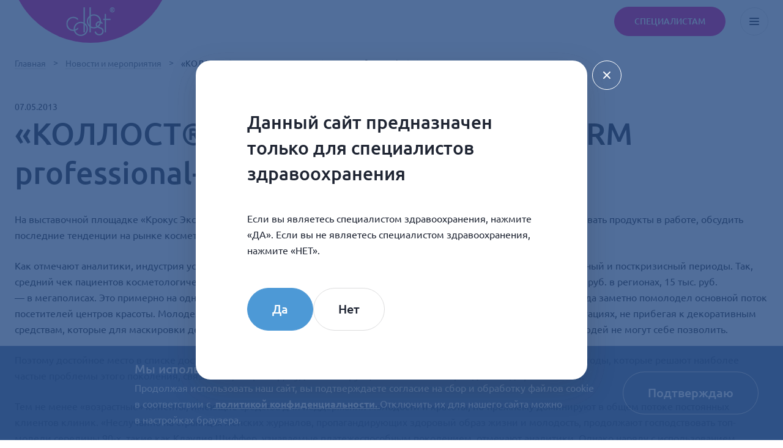

--- FILE ---
content_type: text/html; charset=UTF-8
request_url: https://collost.ru/news/kollost-na-vystavke-intercharm-professional-2013
body_size: 26525
content:
<!doctype html>
<html class="no-js" lang="ru">
<head>
    <meta charset="utf-8">
    <meta name="viewport" content="width=device-width, initial-scale=1">

    <!-- CSRF Token -->
    <meta name="csrf-token" content="JpMcSh8vRWNSEJCDub8OxsdohjP6cJqT1kFXXrRZ">

    <title>«КОЛЛОСТ®» на выставке «INTERCHARM professional-2013»</title>
    <meta name="keywords" content="">
    <meta name="description" content="На выставочной площадке «Крокус Экспо» каждый имел возможность получить консультацию у бьюти-экспертов, попробовать продукты в работе, обсудить последние тенденции на рынке косметологии и просто насладиться атмосферой мира красоты.">

    <link rel="canonical" href="https://collost.ru/news/kollost-na-vystavke-intercharm-professional-2013">

    <link rel="shortcut icon" href="https://collost.ru/images/favicons/favicon_32x32.ico" type="image/x-icon">
    <link rel="apple-touch-icon" sizes="57x57" href="https://collost.ru/images/favicons/apple-touch-icon_57x57.png">
    <link rel="apple-touch-icon" sizes="60x60" href="https://collost.ru/images/favicons/apple-touch-icon_60x60.png">
    <link rel="apple-touch-icon" sizes="72x72" href="https://collost.ru/images/favicons/apple-touch-icon_72x72.png">
    <link rel="apple-touch-icon" sizes="76x76" href="https://collost.ru/images/favicons/apple-touch-icon_76x76.png">
    <link rel="apple-touch-icon" sizes="114x114" href="https://collost.ru/images/favicons/apple-touch-icon_114x114.png">
    <link rel="apple-touch-icon" sizes="120x120" href="https://collost.ru/images/favicons/apple-touch-icon_120x120.png">
    <link rel="apple-touch-icon" sizes="144x144" href="https://collost.ru/images/favicons/apple-touch-icon_144x144.png">
    <link rel="apple-touch-icon" sizes="152x152" href="https://collost.ru/images/favicons/apple-touch-icon_152x152.png">
    <link rel="apple-touch-icon" sizes="180x180" href="https://collost.ru/images/favicons/apple-touch-icon_180x180.png">
    <link rel="icon" type="image/png" sizes="16x16" href="https://collost.ru/images/favicons/favicon_16x16.png">
    <link rel="icon" type="image/png" sizes="32x32" href="https://collost.ru/images/favicons/favicon_32x32.png">
    <link rel="icon" type="image/png" sizes="96x96" href="https://collost.ru/images/favicons/favicon_96x96.png">
    <link rel="icon" type="image/png" sizes="512x512" href="https://collost.ru/images/favicons/favicon_512x512.png">
    <link rel="mask-icon" href="https://collost.ru/images/favicons/favicon.svg">
    <link rel="manifest" href="https://collost.ru/images/favicons/manifest.json">

    <link rel="stylesheet" href="/css/app.css?id=07f327a3a190cacb4995bd04e0fc53f5">
        <!-- Yandex.Metrika counter -->
    <script type="text/javascript" >
        (function(m,e,t,r,i,k,a){m[i]=m[i]||function(){(m[i].a=m[i].a||[]).push(arguments)};
            m[i].l=1*new Date();k=e.createElement(t),a=e.getElementsByTagName(t)[0],k.async=1,k.src=r,a.parentNode.insertBefore(k,a)})
        (window, document, "script", "https://mc.yandex.ru/metrika/tag.js", "ym");

        ym(36567205, "init", {
            clickmap:true,
            trackLinks:true,
            accurateTrackBounce:true,
            webvisor:true
        });
    </script>
    <!-- /Yandex.Metrika counter -->

    <!-- Top.Mail.Ru counter -->
    <script type="text/javascript">
    var _tmr = window._tmr || (window._tmr = []);
    _tmr.push({id: "3648026", type: "pageView", start: (new Date()).getTime()});
    (function (d, w, id) {
    if (d.getElementById(id)) return;
    var ts = d.createElement("script"); ts.type = "text/javascript"; ts.async = true; ts.id = id;
    ts.src = "https://top-fwz1.mail.ru/js/code.js";
    var f = function () {var s = d.getElementsByTagName("script")[0]; s.parentNode.insertBefore(ts, s);};
    if (w.opera == "[object Opera]") { d.addEventListener("DOMContentLoaded", f, false); } else { f(); }
    })(document, window, "tmr-code");
    </script>
    <!-- /Top.Mail.Ru counter -->

</head>
<body class="">
<!-- Yandex.Metrika counter -->
<noscript><div><img src="https://mc.yandex.ru/watch/36567205" style="position:absolute; left:-9999px;" alt="" /></div></noscript>
<!-- /Yandex.Metrika counter -->
<!-- Top.Mail.Ru counter -->
<noscript><div><img src="https://top-fwz1.mail.ru/counter?id=3648026;js=na" style="position:absolute;left:-9999px;" alt="Top.Mail.Ru" /></div></noscript>
<!-- /Top.Mail.Ru counter -->

<div style="display:none;">
    <svg xmlns="http://www.w3.org/2000/svg" xmlns:xlink="http://www.w3.org/1999/xlink"><defs>
    <linearGradient id="ic_certificate_paint0_linear" x1="26" x2="26" y1="15" y2="61" gradientUnits="userSpaceOnUse">
      <stop offset="0" stop-color="#C3E2EB"/>
      <stop offset="1" stop-color="#C3E2EB" stop-opacity="0"/>
    </linearGradient>
  
    <clipPath id="ic_instagram_clip0">
      <path d="M0 0h24v24H0z"/>
    </clipPath>
  
    <linearGradient id="ic_professional_articles_paint0_linear" x1="36" x2="36" y1="18" y2="62" gradientUnits="userSpaceOnUse">
      <stop offset="0" stop-color="#C3E2EB"/>
      <stop offset="1" stop-color="#C3E2EB" stop-opacity="0"/>
    </linearGradient>
  
    <linearGradient id="ic_video_paint0_linear" x1="35.5" x2="35.5" y1="4" y2="37" gradientUnits="userSpaceOnUse">
      <stop offset="0" stop-color="#C3E2EB"/>
      <stop offset="1" stop-color="#C3E2EB" stop-opacity="0"/>
    </linearGradient>
  </defs><symbol id="ic_Vk" viewBox="0 0 22 13">
  <path fill-rule="evenodd" d="M3.67 0H1.33c-.66 0-.8.31-.8.66 0 .62.8 3.68 3.69 7.74 1.93 2.77 4.64 4.27 7.12 4.27 1.48 0 1.66-.34 1.66-.91v-2.1c0-.66.14-.8.61-.8.35 0 .94.18 2.33 1.51 1.58 1.59 1.84 2.3 2.73 2.3H21c.67 0 1-.34.81-1-.2-.65-.96-1.6-1.97-2.73-.54-.64-1.36-1.33-1.6-1.68-.35-.44-.25-.64 0-1.04 0 0 2.84-4 3.14-5.36.15-.5 0-.86-.7-.86h-2.34a1 1 0 00-1.02.66s-1.18 2.9-2.87 4.77c-.54.54-.79.72-1.08.72-.15 0-.37-.18-.37-.67V.86c0-.6-.17-.86-.66-.86H8.67c-.37 0-.6.28-.6.54 0 .56.85.69.93 2.27v3.44c0 .75-.13.89-.43.89-.8 0-2.72-2.9-3.86-6.23C4.5.26 4.26 0 3.67 0z" clip-rule="evenodd"/>
</symbol><symbol id="ic_add-comment" viewBox="0 0 24 24">
    <mask id="path-1-inside-1" fill="white">
        <path fill-rule="evenodd" clip-rule="evenodd" d="M4 1C1.79086 1 0 2.79086 0 5V17C0 18.8645 1.27563 20.431 3.00174 20.8744C3.28787 21.5511 3.46555 22.3168 3.60574 22.9209C3.75108 23.5473 3.85614 24 4 24C4.13562 24 4.46667 23.6551 4.92299 23.1798C5.56332 22.5127 6.45031 21.5887 7.39011 21H20C22.2091 21 24 19.2091 24 17V5C24 2.79086 22.2091 1 20 1H4Z"/>
    </mask>
    <path d="M3.00174 20.8744L3.92279 20.485L3.73 20.029L3.25056 19.9059L3.00174 20.8744ZM3.60574 22.9209L2.63162 23.147L3.60574 22.9209ZM4.92299 23.1798L5.64441 23.8723H5.64441L4.92299 23.1798ZM7.39011 21V20H7.10278L6.85928 20.1525L7.39011 21ZM1 5C1 3.34315 2.34315 2 4 2V0C1.23858 0 -1 2.23858 -1 5H1ZM1 17V5H-1V17H1ZM3.25056 19.9059C1.95577 19.5732 1 18.397 1 17H-1C-1 19.332 0.595493 21.2887 2.75292 21.843L3.25056 19.9059ZM4.57986 22.6949C4.4429 22.1047 4.24806 21.2542 3.92279 20.485L2.0807 21.2639C2.32769 21.848 2.48819 22.5289 2.63162 23.147L4.57986 22.6949ZM4 23C4.26393 23 4.46081 23.1088 4.57418 23.1999C4.67782 23.2832 4.73132 23.3655 4.74828 23.3929C4.78058 23.4451 4.77888 23.4612 4.75419 23.3854C4.70852 23.2453 4.65676 23.0263 4.57986 22.6949L2.63162 23.147C2.70006 23.4419 2.7735 23.7624 2.85266 24.0053C2.89038 24.121 2.95101 24.2894 3.048 24.446C3.10706 24.5414 3.40027 25 4 25V23ZM4.20157 22.4873C3.96537 22.7333 3.79146 22.9139 3.66058 23.0355C3.59413 23.0973 3.56618 23.1178 3.56676 23.1174C3.56746 23.1169 3.59643 23.0963 3.64809 23.073C3.69067 23.0537 3.81846 23 4 23V25C4.21544 25 4.38325 24.9355 4.47168 24.8955C4.56918 24.8515 4.64982 24.8002 4.70777 24.76C4.82282 24.6801 4.93158 24.5846 5.02189 24.5007C5.20451 24.3311 5.42429 24.1016 5.64441 23.8723L4.20157 22.4873ZM6.85928 20.1525C5.79587 20.8186 4.82401 21.8388 4.20157 22.4873L5.64441 23.8723C6.30262 23.1866 7.10475 22.3587 7.92094 21.8475L6.85928 20.1525ZM20 20H7.39011V22H20V20ZM23 17C23 18.6569 21.6569 20 20 20V22C22.7614 22 25 19.7614 25 17H23ZM23 5V17H25V5H23ZM20 2C21.6569 2 23 3.34315 23 5H25C25 2.23858 22.7614 0 20 0V2ZM4 2H20V0H4V2Z" fill="#4D99D6" mask="url(#path-1-inside-1)"/>
    <path fill-rule="evenodd" clip-rule="evenodd" d="M12.5 16C12.7761 16 13 15.7761 13 15.5V12H16.5C16.7761 12 17 11.7761 17 11.5C17 11.2239 16.7761 11 16.5 11H13V7.5C13 7.22386 12.7761 7 12.5 7C12.2239 7 12 7.22386 12 7.5V11H8.5C8.22386 11 8 11.2239 8 11.5C8 11.7761 8.22386 12 8.5 12H12V15.5C12 15.7761 12.2239 16 12.5 16Z" fill="#4D99D6"/>
</symbol><symbol id="ic_add" viewBox="0 0 24 24">
<mask id="path-1-inside-1_4232_5878">
<path d="M0 6C0 3.79086 1.79086 2 4 2H20C22.2091 2 24 3.79086 24 6V18C24 20.2091 22.2091 22 20 22H4C1.79086 22 0 20.2091 0 18V6Z"/>
</mask>
<path d="M4 3H20V1H4V3ZM23 6V18H25V6H23ZM20 21H4V23H20V21ZM1 18V6H-1V18H1ZM4 21C2.34315 21 1 19.6569 1 18H-1C-1 20.7614 1.23858 23 4 23V21ZM23 18C23 19.6569 21.6569 21 20 21V23C22.7614 23 25 20.7614 25 18H23ZM20 3C21.6569 3 23 4.34315 23 6H25C25 3.23858 22.7614 1 20 1V3ZM4 1C1.23858 1 -1 3.23858 -1 6H1C1 4.34315 2.34315 3 4 3V1Z" fill="#4D99D6" mask="url(#path-1-inside-1_4232_5878)"/>
<path fill-rule="evenodd" clip-rule="evenodd" d="M12.5 17C12.7761 17 13 16.7761 13 16.5V13H16.5C16.7761 13 17 12.7761 17 12.5C17 12.2239 16.7761 12 16.5 12H13V8.5C13 8.22386 12.7761 8 12.5 8C12.2239 8 12 8.22386 12 8.5V12H8.5C8.22386 12 8 12.2239 8 12.5C8 12.7761 8.22386 13 8.5 13H12V16.5C12 16.7761 12.2239 17 12.5 17Z"/>
</symbol><symbol id="ic_arrow-small" viewBox="0 0 10 6">
  <path stroke-linecap="round" stroke-linejoin="round" stroke-width="2" d="M1 1l4 4 4-4"/>
</symbol><symbol id="ic_arrow" viewBox="0 0 24 20">
  <path fill-rule="evenodd" d="M12.07 1.73A1 1 0 0113.43.27l9.75 9a1 1 0 010 1.47l-9.75 9a1 1 0 01-1.36-1.47L19.94 11H.75a1 1 0 110-2h19.2l-7.88-7.27z" clip-rule="evenodd"/>
</symbol><symbol id="ic_arrow_contacts" viewBox="0 0 24 21">
  <path fill-rule="evenodd" d="M11.93 2.23A1 1 0 0010.57.77l-9.75 9a1 1 0 000 1.47l9.75 9a1 1 0 001.36-1.47L4.06 11.5h19.19a1 1 0 100-2H4.05l7.88-7.27z" clip-rule="evenodd"/>
</symbol><symbol id="ic_arrow_right_small" viewBox="0 0 8 7">
  <path d="M.74 1.77L1.11.69l6.04 2.56v1.12L1.11 6.94.74 5.86 5.71 3.8.74 1.77z"/>
</symbol><symbol id="ic_attach" viewBox="0 0 24 24"><path d="M17 7v10.5c0 3.04-2.46 5.5-5.5 5.5S6 20.54 6 17.5V6c0-2.21 1.79-4 4-4s4 1.79 4 4v10.5a2.5 2.5 0 0 1-5 0V7h1v9.5a1.5 1.5 0 1 0 3 0V6a3 3 0 0 0-6 0v11.5a4.5 4.5 0 1 0 9 0V7h1Z"/></symbol><symbol id="ic_certificate" viewBox="0 0 58 61">
  <path fill="url(#ic_certificate_paint0_linear)" d="M45 15a4 4 0 014 4v38a4 4 0 01-4 4H7a4 4 0 01-4-4V19a4 4 0 014-4h38z"/>
  <path fill="#264A81" fill-rule="evenodd" d="M45 4v51a3 3 0 01-3 3H4a3 3 0 01-3-3V12.5h8a2.5 2.5 0 002.5-2.5V1H42a3 3 0 013 3zM10.5.04a2 2 0 00-1.1.61L.52 10.43a2 2 0 00-.5 1.07H0V55a4 4 0 004 4h38a4 4 0 004-4V4a4 4 0 00-4-4H10.5v.04zM1.04 11.5a1 1 0 01.22-.4l8.88-9.77a1 1 0 01.36-.25V10c0 .83-.67 1.5-1.5 1.5H1.04zM8.8 21h20.4c.44 0 .8.22.8.5s-.36.5-.8.5H8.8c-.44 0-.8-.22-.8-.5s.36-.5.8-.5zm0 5h20.4c.44 0 .8.22.8.5s-.36.5-.8.5H8.8c-.44 0-.8-.22-.8-.5s.36-.5.8-.5zm20.4 5H8.8c-.44 0-.8.22-.8.5s.36.5.8.5h20.4c.44 0 .8-.22.8-.5s-.36-.5-.8-.5zm0 5c.44 0 .8.22.8.5s-.36.5-.8.5H8.8c-.44 0-.8-.22-.8-.5s.36-.5.8-.5h20.4zM8.8 49c-.44 0-.8.22-.8.5s.36.5.8.5h10.4c.44 0 .8-.22.8-.5s-.36-.5-.8-.5H8.8zM35 7H20a2 2 0 100 4h15a2 2 0 100-4zM20 6a3 3 0 100 6h15a3 3 0 100-6H20z" clip-rule="evenodd"/>
  <path fill="#fff" fill-rule="evenodd" d="M46.31 20.14a2 2 0 00-2.62 0l-.78.67a2 2 0 01-1.7.46l-1-.2a2 2 0 00-2.28 1.31l-.33.98a2 2 0 01-1.24 1.24l-.98.33a2 2 0 00-1.3 2.27l.19 1.02a2 2 0 01-.46 1.69l-.67.78a2 2 0 000 2.62l.67.78a2 2 0 01.46 1.7l-.2 1a2 2 0 001.31 2.28l.98.33a2 2 0 011.24 1.24l.33.98A2 2 0 0039 42.79v7.01a1 1 0 001.66.76l3.45-3.01a1 1 0 011.28-.03l3.99 3.18a1 1 0 001.62-.78V42.8a2 2 0 001.07-1.17l.33-.98a2 2 0 011.24-1.24l.98-.33a2 2 0 001.3-2.27l-.19-1.02a2 2 0 01.46-1.69l.67-.78a2 2 0 000-2.62l-.67-.78a2 2 0 01-.46-1.7l.2-1a2 2 0 00-1.31-2.28l-.98-.33a2 2 0 01-1.24-1.24l-.33-.98a2 2 0 00-2.27-1.3l-1.02.19a2 2 0 01-1.69-.46l-.78-.67z" clip-rule="evenodd"/>
  <path fill="#264A81" fill-rule="evenodd" d="M46.44 21.57l-.78-.68a1 1 0 00-1.32 0l-.78.68a3 3 0 01-2.53.68l-1.02-.2a1 1 0 00-1.13.66l-.34.98a3 3 0 01-1.85 1.85l-.98.34a1 1 0 00-.66 1.13l.2 1.02a3 3 0 01-.68 2.53l-.68.78a1 1 0 000 1.32l.68.78a3 3 0 01.68 2.53l-.2 1.02a1 1 0 00.66 1.13l.98.34a3 3 0 011.85 1.85l.34.98a1 1 0 001.13.66l1.02-.2a3 3 0 012.53.68l.78.68a1 1 0 001.32 0l.78-.68a3 3 0 012.53-.68l1.02.2a1 1 0 001.13-.66l.34-.98a3 3 0 011.85-1.85l.98-.34a1 1 0 00.66-1.13l-.2-1.02a3 3 0 01.68-2.53l.68-.78a1 1 0 000-1.32l-.68-.78a3 3 0 01-.68-2.53l.2-1.02a1 1 0 00-.66-1.13l-.98-.34a3 3 0 01-1.85-1.85l-.34-.98a1 1 0 00-1.13-.66l-1.02.2a3 3 0 01-2.53-.68zm-.13-1.43a2 2 0 00-2.62 0l-.78.67a2 2 0 01-1.7.46l-1-.2a2 2 0 00-2.28 1.31l-.33.98a2 2 0 01-1.24 1.24l-.98.33a2 2 0 00-1.3 2.27l.19 1.02a2 2 0 01-.46 1.69l-.67.78a2 2 0 000 2.62l.67.78a2 2 0 01.46 1.7l-.2 1a2 2 0 001.31 2.28l.98.33a2 2 0 011.24 1.24l.33.98a2 2 0 002.27 1.3l1.02-.19a2 2 0 011.69.46l.78.67a2 2 0 002.62 0l.78-.67a2 2 0 011.7-.46l1 .2a2 2 0 002.28-1.31l.33-.98a2 2 0 011.24-1.24l.98-.33a2 2 0 001.3-2.27l-.19-1.02a2 2 0 01.46-1.69l.67-.78a2 2 0 000-2.62l-.67-.78a2 2 0 01-.46-1.7l.2-1a2 2 0 00-1.31-2.28l-.98-.33a2 2 0 01-1.24-1.24l-.33-.98a2 2 0 00-2.27-1.3l-1.02.19a2 2 0 01-1.69-.46l-.78-.67zM38.5 42.46v7.34a1.5 1.5 0 002.49 1.13l3.45-3a.5.5 0 01.64-.02l3.98 3.18a1.5 1.5 0 002.44-1.17v-7.46a2 2 0 01-1 .48v6.98a.5.5 0 01-.81.4l-3.99-3.19a1.5 1.5 0 00-1.92.04l-3.45 3.01a.5.5 0 01-.83-.38v-6.86a2 2 0 01-1-.48zM51 32a6 6 0 11-12 0 6 6 0 0112 0zm1 0a7 7 0 11-14 0 7 7 0 0114 0z" clip-rule="evenodd"/>
  
</symbol><symbol id="ic_close_small" viewBox="0 0 14 14">
<path d="M8.40994 6.99994L12.7099 2.70994C12.8982 2.52164 13.004 2.26624 13.004 1.99994C13.004 1.73364 12.8982 1.47825 12.7099 1.28994C12.5216 1.10164 12.2662 0.99585 11.9999 0.99585C11.7336 0.99585 11.4782 1.10164 11.2899 1.28994L6.99994 5.58994L2.70994 1.28994C2.52164 1.10164 2.26624 0.99585 1.99994 0.99585C1.73364 0.99585 1.47824 1.10164 1.28994 1.28994C1.10164 1.47825 0.995847 1.73364 0.995847 1.99994C0.995847 2.26624 1.10164 2.52164 1.28994 2.70994L5.58994 6.99994L1.28994 11.2899C1.19621 11.3829 1.12182 11.4935 1.07105 11.6154C1.02028 11.7372 0.994141 11.8679 0.994141 11.9999C0.994141 12.132 1.02028 12.2627 1.07105 12.3845C1.12182 12.5064 1.19621 12.617 1.28994 12.7099C1.3829 12.8037 1.4935 12.8781 1.61536 12.9288C1.73722 12.9796 1.86793 13.0057 1.99994 13.0057C2.13195 13.0057 2.26266 12.9796 2.38452 12.9288C2.50638 12.8781 2.61698 12.8037 2.70994 12.7099L6.99994 8.40994L11.2899 12.7099C11.3829 12.8037 11.4935 12.8781 11.6154 12.9288C11.7372 12.9796 11.8679 13.0057 11.9999 13.0057C12.132 13.0057 12.2627 12.9796 12.3845 12.9288C12.5064 12.8781 12.617 12.8037 12.7099 12.7099C12.8037 12.617 12.8781 12.5064 12.9288 12.3845C12.9796 12.2627 13.0057 12.132 13.0057 11.9999C13.0057 11.8679 12.9796 11.7372 12.9288 11.6154C12.8781 11.4935 12.8037 11.3829 12.7099 11.2899L8.40994 6.99994Z"/>
</symbol><symbol id="ic_consent" viewBox="0 0 20 16">
  <path d="M7.66 15.47a1.02 1.02 0 01-1.45 0L.45 9.7c-.6-.6-.6-1.56 0-2.16l.72-.72c.6-.6 1.57-.6 2.17 0l3.6 3.6L16.66.69c.6-.6 1.57-.6 2.17 0l.72.72c.6.6.6 1.57 0 2.17l-11.9 11.9z"/>
</symbol><symbol id="ic_document" viewBox="0 0 22 28">
  <path fill-rule="evenodd" d="M7.85.6A2 2 0 019.27 0H20a2 2 0 012 2v24a2 2 0 01-2 2H2a2 2 0 01-2-2V9.36a2 2 0 01.58-1.41L7.85.59zM20 2H9.27L2 9.36V26h18V2zm-8 6a1 1 0 10-2 0v6.24l-1.27-1.27a1 1 0 00-1.4 0l-.04.03a1 1 0 000 1.42l3.01 3a1 1 0 001.41 0l.74-.73v-.01-.01l2.26-2.25a1 1 0 000-1.42l-.03-.03a1 1 0 00-1.41 0L12 14.24V8zM6 20a1 1 0 100 2h10a1 1 0 100-2H6z" clip-rule="evenodd"/>
</symbol><symbol id="ic_documents_sub" viewBox="0 0 22 28">
<path fill-rule="evenodd" clip-rule="evenodd" d="M7.85259 0.593621C8.22828 0.213759 8.74033 0 9.2746 0H20C21.1046 0 22 0.89543 22 2V26C22 27.1046 21.1046 28 20 28H2C0.895431 28 0 27.1046 0 26V9.35542C0 8.82882 0.207692 8.32346 0.577995 7.94905L7.85259 0.593621ZM20 2H9.2746L2 9.35542V26L20 26V2ZM5 21C5 20.4477 5.44772 20 6 20H16C16.5523 20 17 20.4477 17 21C17 21.5523 16.5523 22 16 22H6C5.44771 22 5 21.5523 5 21ZM6 16C5.44772 16 5 16.4477 5 17C5 17.5523 5.44771 18 6 18H16C16.5523 18 17 17.5523 17 17C17 16.4477 16.5523 16 16 16H6ZM5 13C5 12.4477 5.44772 12 6 12H16C16.5523 12 17 12.4477 17 13C17 13.5523 16.5523 14 16 14H6C5.44771 14 5 13.5523 5 13ZM10 8C9.44771 8 9 8.44771 9 9C9 9.55229 9.44771 10 10 10H16C16.5523 10 17 9.55229 17 9C17 8.44771 16.5523 8 16 8H10Z"/>
</symbol><symbol id="ic_double_arrow" viewBox="0 0 27 15">
  <path stroke-linecap="round" stroke-linejoin="round" stroke-width="2" d="M7.7 1.93l-6 5.76 6 5.77M19.69 1.93l5.99 5.76-6 5.77"/>
</symbol><symbol id="ic_download" viewBox="0 0 28 36">
  <path fill-rule="evenodd" d="M10.07 1.24A2.5 2.5 0 0111.84.5h13.41a2.5 2.5 0 012.5 2.5v30a2.5 2.5 0 01-2.5 2.5H2.75A2.5 2.5 0 01.25 33V12.2c0-.66.26-1.3.72-1.76l9.1-9.2zM25.25 3h-13.4l-9.1 9.2V33h22.5V3zm-10 7.5a1.25 1.25 0 10-2.5 0v7.8l-1.58-1.58a1.25 1.25 0 00-1.77 0l-.03.03a1.25 1.25 0 000 1.77l3.76 3.75c.49.49 1.27.49 1.76 0l.92-.91v-.01-.01l2.82-2.82c.5-.49.5-1.28 0-1.77l-.03-.03a1.25 1.25 0 00-1.77 0l-1.58 1.58v-7.8zm-7.5 15a1.25 1.25 0 100 2.5h12.5a1.25 1.25 0 100-2.5H7.75z" clip-rule="evenodd"/>
</symbol><symbol id="ic_eye" viewBox="0 0 16 10">
  <path fill="#5E6774" d="M8 .23C4.94.23 2.17 1.9.13 4.62a.63.63 0 000 .76C2.17 8.1 4.94 9.77 8 9.77c3.06 0 5.83-1.67 7.87-4.39a.63.63 0 000-.76C13.83 1.9 11.06.23 8 .23zm.22 8.13a3.37 3.37 0 11-.43-6.72 3.37 3.37 0 01.43 6.72zm-.1-1.55a1.8 1.8 0 11-.23-3.62 1.8 1.8 0 11.23 3.62z"/>
</symbol><symbol id="ic_instagram" viewBox="0 0 24 24">
  <g fill="" clip-path="url(#ic_instagram_clip0)">
    <path d="M23.98 7.06a8.77 8.77 0 00-.56-2.92c-.3-.8-.77-1.52-1.39-2.12A5.9 5.9 0 0019.91.63 8.8 8.8 0 0017 .08 81.9 81.9 0 0012.04 0C8.8 0 8.38.01 7.1.07a8.77 8.77 0 00-2.91.56c-.81.3-1.53.77-2.13 1.39A5.9 5.9 0 00.68 4.14a8.8 8.8 0 00-.56 2.91A81.9 81.9 0 00.04 12c0 3.26.02 3.67.07 4.95.06 1.27.27 2.15.56 2.91.3.8.78 1.53 1.39 2.13a5.9 5.9 0 002.12 1.38c.77.3 1.64.5 2.91.56 1.28.06 1.7.07 4.95.07 3.26 0 3.67-.01 4.95-.07a8.77 8.77 0 002.9-.56 6.14 6.14 0 003.52-3.51c.3-.76.5-1.64.56-2.91.05-1.28.07-1.69.07-4.95 0-3.26 0-3.66-.06-4.94zm-2.16 9.8a6.58 6.58 0 01-.42 2.22 3.98 3.98 0 01-2.28 2.28 6.6 6.6 0 01-2.22.41c-1.27.06-1.65.07-4.85.07-3.2 0-3.59-.01-4.85-.07a6.57 6.57 0 01-2.23-.41c-.52-.2-.99-.5-1.37-.9-.4-.38-.7-.85-.9-1.37a6.6 6.6 0 01-.41-2.23 84.46 84.46 0 01-.07-4.85c0-3.2.01-3.58.07-4.85.05-1.17.25-1.8.41-2.22.2-.52.5-1 .9-1.38.39-.4.86-.7 1.38-.9a6.6 6.6 0 012.23-.41c1.26-.06 1.64-.07 4.84-.07 3.21 0 3.59.01 4.85.07 1.17.05 1.8.25 2.23.41.52.2 1 .5 1.38.9.4.39.7.86.9 1.38.16.42.35 1.06.4 2.22.06 1.27.08 1.65.08 4.85 0 3.2-.02 3.58-.07 4.84z"/>
    <path d="M12.04 5.84a6.17 6.17 0 100 12.33 6.17 6.17 0 000-12.33zm0 10.16a4 4 0 110-8 4 4 0 010 8z"/>
    <path d="M19.9 5.6a1.44 1.44 0 11-2.89 0 1.44 1.44 0 012.88 0z"/>
  </g>
  
</symbol><symbol id="ic_lock" viewBox="0 0 16 16">
  <rect width="10" height="8" x="3" y="7" stroke-width="2" rx="1"/>
  <path stroke-width="2" d="M5 4a3 3 0 016 0v3H5V4z"/>
</symbol><symbol id="ic_professional_articles" viewBox="0 0 58 62">
  <path fill="url(#ic_professional_articles_paint0_linear)" fill-rule="evenodd" d="M16 18h6v5.45h19.24V18H56a2 2 0 012 2v40a2 2 0 01-2 2H16a2 2 0 01-2-2v-1.5h1.1c.81-1.33 2.44-5.1 2.44-7.5 0-2.4-1.95-5.67-2.93-7 1.46-1.5 4.39-4.8 4.39-6 0-1.5-1.05-3.5-3-3.5-.5 0-1.22.14-2 .36V20c0-1.1.9-2 2-2z" clip-rule="evenodd"/>
  <path fill="#fff" d="M19 12c0-1.1.9-2 2-2h22a2 2 0 012 2v11a2 2 0 01-2 2H21a2 2 0 01-2-2V12z"/>
  <path fill="#264A81" fill-rule="evenodd" d="M13 59H.5V37c0-.72.28-1.8.73-3.02.45-1.24 1.1-2.7 1.89-4.21A37.19 37.19 0 019 21.29V4a4 4 0 014-4h38a4 4 0 014 4v51a4 4 0 01-4 4H13zm-3-38V6.5h44v43H18.36c-.22-.98-.6-1.96-1.02-2.83-.46-.97-1-1.88-1.45-2.57a41.9 41.9 0 002.25-2.6 17 17 0 001.24-1.76c.16-.27.31-.56.42-.83.1-.26.2-.58.2-.91 0-.96-.33-2.04-.96-2.9A3.73 3.73 0 0016 33.5c-.97 0-2.41.39-3.7.88-.6.23-1.23.5-1.8.79V21H10zm8.51 29.5l.03.5c0 1.38-.46 3.05-.98 4.49-.33.92-.71 1.8-1.06 2.51H51a3 3 0 003-3v-4.5H18.51zM54 4v1.5H10V4a3 3 0 013-3h38a3 3 0 013 3zM15.38 58H1.5V37c0-.53.22-1.46.66-2.67.44-1.2 1.07-2.61 1.85-4.1a36.86 36.86 0 015.49-8.01V37a6 6 0 011-.7c1.65-.94 4.24-1.8 5.5-1.8 1.95 0 3 2 3 3.5 0 1.2-2.93 4.5-4.39 6 .98 1.33 2.93 4.6 2.93 7 0 2.15-1.3 5.39-2.16 7zM21 11h22a1 1 0 011 1v11a1 1 0 01-1 1h-.72l-5.01-7.93a1.5 1.5 0 00-2.54 0l-5 7.93H21a1 1 0 01-1-1V12a1 1 0 011-1zm21 14h1a2 2 0 002-2V12a2 2 0 00-2-2H21a2 2 0 00-2 2v11c0 1.1.9 2 2 2h21zm-5.58-8.4L41.1 24H30.91l4.67-7.4a.5.5 0 01.84 0zM18.5 30c0-.28.22-.5.5-.5h26a.5.5 0 010 1H19a.5.5 0 01-.5-.5zM30 53.5a.5.5 0 000 1h4a.5.5 0 000-1h-4zM21.5 34c0-.28.22-.5.5-.5h23a.5.5 0 010 1H22a.5.5 0 01-.5-.5zm.5 4.5h23a.5.5 0 000-1H22a.5.5 0 100 1zm-.5 3.5c0-.28.22-.5.5-.5h23a.5.5 0 010 1H22a.5.5 0 01-.5-.5zM28 15a2 2 0 11-4 0 2 2 0 014 0zm1 0a3 3 0 11-6 0 3 3 0 016 0z" clip-rule="evenodd"/>
  
</symbol><symbol id="ic_search" viewBox="0 0 16 16">
  <path fill-rule="evenodd" d="M11 6.5a4.5 4.5 0 11-9 0 4.5 4.5 0 019 0zm-.67 5.25a6.5 6.5 0 111.41-1.41l3.97 3.95a1 1 0 01-1.42 1.42l-3.96-3.96z" clip-rule="evenodd"/>
</symbol><symbol id="ic_telegram" viewBox="0 0 16 14">
<path d="M6.2681 8.85628L12.1976 13.2371C12.8743 13.6105 13.3626 13.4171 13.5312 12.609L15.9448 1.23508C16.1918 0.244368 15.5671 -0.205128 14.9197 0.0887735L0.746995 5.55372C-0.220415 5.94179 -0.214653 6.48153 0.570679 6.72197L4.20772 7.85724L12.6279 2.54506C13.0254 2.30401 13.3903 2.43349 13.0909 2.69931"/>
</symbol><symbol id="ic_telephone" viewBox="0 0 16 16">
  <path d="M14.72 10.5c-.98 0-1.95-.15-2.86-.45a1.3 1.3 0 00-1.26.27l-1.8 1.35A9.94 9.94 0 014.33 7.2l1.31-1.75c.35-.34.47-.84.32-1.3a9.1 9.1 0 01-.45-2.87C5.5.58 4.93 0 4.22 0H1.28C.58 0 0 .58 0 1.28 0 9.4 6.6 16 14.72 16c.7 0 1.28-.58 1.28-1.28v-2.93c0-.71-.58-1.29-1.28-1.29z"/>
</symbol><symbol id="ic_video" viewBox="0 0 66 51">
  <rect width="61" height="33" x="5" y="4" fill="url(#ic_video_paint0_linear)" rx="4"/>
  <path fill="#fff" d="M39 19.27a2 2 0 010 3.46L28.5 28.8a2 2 0 01-3-1.73V14.94a2 2 0 013-1.73L39 19.27z"/>
  <path fill="#264A81" fill-rule="evenodd" d="M58 1H4a3 3 0 00-3 3v38h60V4a3 3 0 00-3-3zM1 47v-4h60v4a3 3 0 01-3 3H4a3 3 0 01-3-3zm61 0V4a4 4 0 00-4-4H4a4 4 0 00-4 4v43a4 4 0 004 4h54a4 4 0 004-4zm-45.5-1a.5.5 0 000 1h40a.5.5 0 000-1h-40zm-7 2a1.5 1.5 0 100-3 1.5 1.5 0 000 3zm0 1a2.5 2.5 0 100-5 2.5 2.5 0 000 5zm29-27.13L28 27.93a1 1 0 01-1.5-.87V14.94a1 1 0 011.5-.87l10.5 6.06a1 1 0 010 1.74zm.5-2.6a2 2 0 010 3.46L28.5 28.8a2 2 0 01-3-1.73V14.94a2 2 0 013-1.73L39 19.27z" clip-rule="evenodd"/>
  
</symbol></svg>
</div>
<div class="page-wrapper">
    <header class="header  js-header">
    <div class="container">
        <div class="header__wrapper">
            <div class="header__burger-menu burger-menu js-burger-menu">
                <div class="burger-menu__wrapper">
                    <button class="burger-menu__close js-burger-menu-close" type="button">
                        <svg>
                            <use xlink:href="#ic_close_small"></use>
                        </svg>
                    </button>
                    <div class="burger-menu__logo">
                        <svg width="77" height="46" viewBox="0 0 77 46" fill="none" xmlns="http://www.w3.org/2000/svg">
                            <g clip-path="url(#clip0_775_30995)">
                                <path fill-rule="evenodd" clip-rule="evenodd"
                                      d="M27.4463 0H29.5544V25.1831C32.4999 27.192 34.3985 30.5664 34.3985 34.5279C34.3985 40.9638 29.3875 45.8493 23.0176 45.8493C17.9104 45.8493 13.6223 42.4062 12.2434 37.7747C11.8654 37.8119 11.484 37.8307 11.1001 37.8307C4.68339 37.8307 0 32.8044 0 26.4633C0 20.168 4.77645 15.1889 11.1463 15.1889C13.9571 15.1889 16.5324 16.0334 18.6873 17.8658V20.6835C16.6264 18.4292 14.1448 17.1602 11.0532 17.1602C5.94761 17.1602 2.10715 21.5296 2.10715 26.4633C2.10715 31.3942 5.90139 35.8594 11.0064 35.8594C11.2884 35.8594 11.5688 35.8469 11.8472 35.8223C11.8014 35.4121 11.7779 34.9957 11.7779 34.5746C11.7779 28.3278 16.7418 23.2062 23.0176 23.2062C24.5958 23.2061 26.0905 23.506 27.4463 24.0551V0ZM27.4463 26.2904C26.106 25.5778 24.5539 25.1791 22.8771 25.1791C17.7252 25.1791 13.8857 29.5482 13.8857 34.5742C13.8857 34.8541 13.8982 35.1321 13.9228 35.4076C15.8783 34.7925 17.6375 33.5795 18.9681 31.9573V34.8245C17.5998 36.0224 16.0144 36.8926 14.313 37.3797C15.4552 41.052 18.7727 43.8773 22.8771 43.8773C28.1701 43.8773 32.2913 39.8351 32.2913 34.5742C32.2913 31.8806 31.2597 29.5191 29.5544 27.8374V40.0955H27.4463V26.2904ZM38.8734 0H36.7656V13.6403C34.1909 15.7289 32.5595 18.9402 32.5595 22.5213C32.5595 26.0396 34.1979 29.2205 36.7656 31.2995V40.0955H38.8734V32.6494C40.3592 33.382 42.0302 33.7951 43.7995 33.7951C45.9057 33.7951 47.8634 33.261 49.5406 32.3132C50.5888 32.9154 51.7938 33.3616 52.9358 33.7795C55.0904 34.532 57.1511 35.3769 57.1511 38.055C57.1511 40.7804 54.9971 42.9418 52.279 42.9418C49.423 42.9418 47.6903 41.1088 46.8936 38.5245L44.8333 39.1831C45.724 42.7051 48.6741 44.9131 52.279 44.9131C56.1673 44.9131 59.2579 42.1424 59.2579 38.1496C59.2579 33.8272 56.0597 32.6558 53.1871 31.6036C52.5891 31.3846 52.0052 31.1707 51.4672 30.9346C53.1626 29.4223 54.382 27.3933 54.9019 25.0519C55.4529 25.4643 55.9025 26.0202 56.2138 26.6867L58.0405 25.7473C57.4833 24.5455 56.4123 23.5434 55.1726 22.9288C55.1782 22.7781 55.181 22.6265 55.181 22.474C55.181 16.0388 50.1691 11.1526 43.7995 11.1529C42.0251 11.1529 40.3556 11.5624 38.8734 12.2909V0ZM52.9159 24.2703C52.506 26.517 51.315 28.4458 49.6195 29.7919C49.0606 29.2502 48.72 28.5632 48.72 27.6257C48.72 25.7473 50.5932 24.2426 52.4211 24.2426C52.589 24.2426 52.754 24.252 52.9159 24.2703ZM52.5145 22.2713C52.6988 22.2713 52.8844 22.2815 53.0703 22.3014C52.9606 17.0556 48.9244 13.1249 43.6593 13.1249C41.8706 13.1249 40.2401 13.6515 38.8734 14.5494V30.3894C40.2448 31.2916 41.8779 31.8234 43.6593 31.8234C45.1457 31.8234 46.5397 31.5045 47.776 30.9294C47.0616 30.1229 46.6122 29.1045 46.6122 27.7669C46.6122 24.4802 49.3761 22.2713 52.5145 22.2713ZM36.7656 16.4769C35.4427 18.1339 34.6663 20.261 34.6663 22.521C34.6663 24.7305 35.446 26.8267 36.7656 28.4679V16.4769ZM60.9796 40.0955H63.0864V20.3647H70.3228V18.3918H63.0864V10.6387H60.9796V18.3918H58.5907V20.3647H60.9796V40.0955Z"
                                      fill="white"/>
                                <path
                                    d="M73.019 0C75.2014 0 76.9998 1.79152 76.9998 4.01057C76.9998 6.24997 75.2216 8.06186 73.019 8.06186C70.7963 8.06186 69.0181 6.27033 69.0181 4.01057C69.0181 1.79152 70.7761 0 73.019 0ZM72.9988 7.02359C74.6558 7.02359 75.9894 5.67994 75.9894 4.01057C75.9894 2.3412 74.6558 1.01791 72.9988 1.01791C71.3419 1.01791 70.0082 2.36155 70.0082 4.03093C70.0082 5.7003 71.3621 7.02359 72.9988 7.02359ZM71.5035 6.12782V1.79152H73.019C74.2314 1.79152 74.676 2.38191 74.676 3.13517C74.676 3.74591 74.2719 4.23451 73.7465 4.39738L74.8781 6.12782H73.8677L72.8978 4.56024H72.332V6.12782H71.5035ZM72.332 2.40227V3.92914H72.9382C73.4232 3.92914 73.8071 3.6034 73.8071 3.13517C73.8071 2.68729 73.4838 2.38191 72.8776 2.38191H72.332V2.40227Z"
                                    fill="white"/>
                            </g>
                            <defs>
                                <clipPath id="clip0_775_30995">
                                    <rect width="77" height="46" fill="white"/>
                                </clipPath>
                            </defs>
                        </svg>
                    </div>
                    <span class="burger-menu__circle"></span>
                    <div class="burger-menu__content">
                        <div class="burger-menu__flex-container">
                            <div class="burger-menu__specialists-route">
                                                                    <a href="https://collost.ru/specialists?specialist"
                                       class="button  button--transparent button--white burger-menu__specialists-link">
                                        <span class="button__text">
                                            Специалистам
                                        </span>
                                    </a>
                                                            </div>
                        </div>
                        <ul class="burger-menu__navs">
                            <li class="burger-menu__nav js-burger-menu-item ">
            <button class="burger-menu__nav-toggle js-burger-nav-toggle" type="button">
                О продукте
                <svg>
                    <use xlink:href="#ic_arrow-small"></use>
                </svg>
            </button>
            <ul class="burger-menu__links">
                                    <li class="burger-menu__link">
                        <a href="https://collost.ru/news">Новости</a>
                    </li>
                                                        <li class="burger-menu__link">
                        <a href="https://collost.ru/reviews">Отзывы</a>
                    </li>
                                                        <li class="burger-menu__link">
                        <a href="https://collost.ru/directions/cosmetology">Применение</a>
                    </li>
                                                </ul>
        </li>
                    <li class="burger-menu__nav js-burger-menu-item ">
            <button class="burger-menu__nav-toggle js-burger-nav-toggle" type="button">
                Ассортимент
                <svg>
                    <use xlink:href="#ic_arrow-small"></use>
                </svg>
            </button>
            <ul class="burger-menu__links">
                                    <li class="burger-menu__link">
                        <a href="https://collost.ru/assortment/tovary-dlya-kosmetologii">Продукция для косметологии</a>
                    </li>
                                                </ul>
        </li>
                    <li class="burger-menu__nav not-sub-menu">
            <a href="https://collost.ru/study">Обучение</a>
        </li>
                    <li class="burger-menu__nav not-sub-menu">
            <a href="https://collost.ru/specialists/map">Где купить?</a>
        </li>
                    <li class="burger-menu__nav not-sub-menu">
            <a href="https://collost.ru/map">Клиники</a>
        </li>
                    <li class="burger-menu__nav not-sub-menu">
            <a href="https://collost.ru/contacts">Контакты</a>
        </li>
                            </ul>
                        <div class="burger-menu__bottom">
                            <div class="burger-menu__search">
                                <form
                                    action="https://collost.ru/search">
                                    <div class="burger-menu__search-field">
                                        <input class="search-panel__form-field js-search-panel-field" type="text"
                                               placeholder="Поиск" name="q" aria-label="Поиск">
                                        <button class="search-panel__button-clear js-clear-search" type="button">
                                            <svg>
                                                <use xlink:href="#ic_close_small"></use>
                                            </svg>
                                        </button>
                                        <button class="burger-menu__search-submit" type="submit">
                                            <svg>
                                                <use xlink:href="#ic_search"></use>
                                            </svg>
                                        </button>
                                    </div>
                                </form>
                            </div>
                                                            <ul class="burger-menu__socials-list">
                                    <li class="burger-menu__socials-item">
                                        <a href="https://t.me/collost_ru" target="_blank">
                                            <svg class="telegram-icon">
                                                <use xlink:href="#ic_telegram"></use>
                                            </svg>
                                        </a>
                                    </li>
                                    <li class="burger-menu__socials-item">
                                        <a href="https://vk.com/collost_ru" target="_blank">
                                            <svg class="vk-icon">
                                                <use xlink:href="#ic_Vk"></use>
                                            </svg>
                                        </a>
                                    </li>
                                </ul>
                                                    </div>
                    </div>
                </div>
            </div>
            <div class="header__grid">
                <div class="header__logo">
                    <a class="header__logo-link" href="/">
                        <svg width="120" height="71" viewBox="0 0 120 71" fill="none"
                             xmlns="http://www.w3.org/2000/svg">
                            <g clip-path="url(#clip0_5522_8071)">
                                <path fill-rule="evenodd" clip-rule="evenodd"
                                      d="M42.7735 0H46.0588V38.8695C50.6492 41.9703 53.608 47.1786 53.608 53.2931C53.608 63.2267 45.7987 70.7674 35.8716 70.7674C27.9124 70.7674 21.2295 65.453 19.0806 58.3044C18.4915 58.3618 17.8971 58.3909 17.2988 58.3909C7.29878 58.3909 0 50.6328 0 40.8456C0 31.1289 7.44382 23.4437 17.3709 23.4437C21.7513 23.4437 25.7648 24.7472 29.1231 27.5754V31.9246C25.9113 28.4451 22.0438 26.4864 17.2258 26.4864C9.269 26.4864 3.28387 33.2305 3.28387 40.8456C3.28387 48.4563 9.19697 55.3482 17.1528 55.3482C17.5923 55.3482 18.0294 55.3289 18.4631 55.2909C18.3918 54.6578 18.3552 54.0152 18.3552 53.3651C18.3552 43.7233 26.0911 35.8183 35.8716 35.8183C38.3311 35.8182 40.6606 36.281 42.7735 37.1285V0ZM42.7735 40.5787C40.6847 39.4787 38.2658 38.8634 35.6526 38.8634C27.6238 38.8634 21.6401 45.607 21.6401 53.3646C21.6401 53.7965 21.6596 54.2256 21.6978 54.6509C24.7455 53.7014 27.487 51.8293 29.5606 49.3254V53.7509C27.4283 55.5997 24.9575 56.943 22.306 57.6948C24.086 63.3628 29.2562 67.7237 35.6526 67.7237C43.9015 67.7237 50.3242 61.4845 50.3242 53.3646C50.3242 49.207 48.7164 45.5621 46.0588 42.9665V61.8865H42.7735V40.5787ZM60.5819 0H57.2971V21.0535C53.2846 24.2772 50.7421 29.2338 50.7421 34.7611C50.7421 40.1916 53.2954 45.1012 57.2971 48.3101V61.8865H60.5819V50.3937C62.8975 51.5244 65.5016 52.162 68.259 52.162C71.5414 52.162 74.5924 51.3376 77.2061 49.8748C78.8397 50.8043 80.7176 51.4929 82.4974 52.138C85.8552 53.2995 89.0666 54.6034 89.0666 58.7371C89.0666 62.9437 85.7097 66.2797 81.4738 66.2797C77.0228 66.2797 74.3225 63.4505 73.0809 59.4618L69.87 60.4783C71.2582 65.9145 75.8557 69.3224 81.4738 69.3224C87.5334 69.3224 92.35 65.0458 92.35 58.883C92.35 52.2115 87.3658 50.4035 82.889 48.7795C81.957 48.4414 81.047 48.1113 80.2086 47.7469C82.8508 45.4126 84.7512 42.281 85.5614 38.667C86.42 39.3036 87.1208 40.1616 87.6059 41.1903L90.4528 39.7404C89.5844 37.8854 87.9153 36.3388 85.9833 35.39C85.992 35.1575 85.9964 34.9235 85.9964 34.6882C85.9964 24.7555 78.1855 17.2138 68.259 17.2143C65.4937 17.2143 62.8918 17.8462 60.5819 18.9707V0ZM82.4664 37.4607C81.8275 40.9283 79.9714 43.9055 77.329 45.9832C76.4581 45.147 75.9272 44.0867 75.9272 42.6397C75.9272 39.7404 78.8465 37.418 81.6953 37.418C81.9568 37.418 82.2141 37.4324 82.4664 37.4607ZM81.8408 34.3753C82.128 34.3753 82.4172 34.391 82.707 34.4217C82.536 26.3249 76.2458 20.258 68.0405 20.258C65.2529 20.258 62.7118 21.0708 60.5819 22.4566V46.9054C62.7192 48.2979 65.2643 49.1188 68.0405 49.1188C70.357 49.1188 72.5295 48.6266 74.4561 47.7388C73.3428 46.494 72.6424 44.9221 72.6424 42.8576C72.6424 37.7847 76.9498 34.3753 81.8408 34.3753ZM57.2971 25.4317C55.2354 27.9892 54.0255 31.2725 54.0255 34.7606C54.0255 38.171 55.2406 41.4064 57.2971 43.9396V25.4317ZM95.0331 61.8865H98.3165V31.4324H109.594V28.3873H98.3165V16.4206H95.0331V28.3873H91.3102V31.4324H95.0331V61.8865Z"
                                      fill="white"/>
                                <path
                                    d="M113.796 0C117.197 0 120 2.76518 120 6.19023C120 9.6467 117.229 12.4433 113.796 12.4433C110.332 12.4433 107.561 9.67812 107.561 6.19023C107.561 2.76518 110.301 0 113.796 0ZM113.765 10.8408C116.347 10.8408 118.426 8.76687 118.426 6.19023C118.426 3.61358 116.347 1.57112 113.765 1.57112C111.183 1.57112 109.104 3.64501 109.104 6.22165C109.104 8.79829 111.214 10.8408 113.765 10.8408ZM111.434 9.45817V2.76518H113.796C115.686 2.76518 116.379 3.67643 116.379 4.83906C116.379 5.78174 115.749 6.53587 114.93 6.78725L116.693 9.45817H115.119L113.607 7.03863H112.726V9.45817H111.434ZM112.726 3.70785V6.06454H113.67C114.426 6.06454 115.024 5.56178 115.024 4.83906C115.024 4.14777 114.521 3.67643 113.576 3.67643H112.726V3.70785Z"
                                    fill="white"/>
                            </g>
                            <defs>
                                <clipPath id="clip0_5522_8071">
                                    <rect width="120" height="71" fill="white"/>
                                </clipPath>
                            </defs>
                        </svg>
                    </a>
                </div>
                <nav class="header__nav nav-header">
                    <ul class="nav-header__list">
                        <li class="nav-header__item has-lvl2 ">
            <span class="nav-header__link">
                О продукте
                <svg>
                    <use xlink:href="#ic_arrow-small"></use>
                </svg>
            </span>
            <div class="nav-header__item-lvl2 custom-dropdown">
                <div class="custom-dropdown__wrapper">
                    <ul class="custom-dropdown__list">
                                                    <li class="custom-dropdown__item">
                                <a href="https://collost.ru/news"
                                   class="custom-dropdown__link">Новости</a>
                            </li>
                                                    <li class="custom-dropdown__item">
                                <a href="https://collost.ru/reviews"
                                   class="custom-dropdown__link">Отзывы</a>
                            </li>
                                                    <li class="custom-dropdown__item">
                                <a href="https://collost.ru/directions/cosmetology"
                                   class="custom-dropdown__link">Применение</a>
                            </li>
                                            </ul>
                </div>
            </div>
        </li>
                    <li class="nav-header__item has-lvl2 ">
            <span class="nav-header__link">
                Ассортимент
                <svg>
                    <use xlink:href="#ic_arrow-small"></use>
                </svg>
            </span>
            <div class="nav-header__item-lvl2 custom-dropdown">
                <div class="custom-dropdown__wrapper">
                    <ul class="custom-dropdown__list">
                                                    <li class="custom-dropdown__item">
                                <a href="https://collost.ru/assortment/tovary-dlya-kosmetologii"
                                   class="custom-dropdown__link">Продукция для косметологии</a>
                            </li>
                                            </ul>
                </div>
            </div>
        </li>
                    <li class="nav-header__item ">
            <a href="https://collost.ru/study" class="nav-header__link">
                Обучение
                <svg>
                    <use xlink:href="#ic_arrow-small"></use>
                </svg>
            </a>
        </li>
                    <li class="nav-header__item ">
            <a href="https://collost.ru/specialists/map" class="nav-header__link">
                Где купить?
                <svg>
                    <use xlink:href="#ic_arrow-small"></use>
                </svg>
            </a>
        </li>
                    <li class="nav-header__item ">
            <a href="https://collost.ru/map" class="nav-header__link">
                Клиники
                <svg>
                    <use xlink:href="#ic_arrow-small"></use>
                </svg>
            </a>
        </li>
                    <li class="nav-header__item ">
            <a href="https://collost.ru/contacts" class="nav-header__link">
                Контакты
                <svg>
                    <use xlink:href="#ic_arrow-small"></use>
                </svg>
            </a>
        </li>
                        </ul>
                </nav>
                <div class="header__specialists">
                                            <a data-target="#popup-confirm-specials" href="https://collost.ru/specialists?specialist"
                           class="button header__specialists-link">
                            <span class="button__text">
                                Специалистам
                            </span>
                        </a>
                                    </div>
                <div class="header__search js-toggle-search">
                    <button class="header__search-button button button--transparent" type="button">
                        <span class="button__text">
                            <svg>
                                <use xlink:href="#ic_search"></use>
                            </svg>
                        </span>
                        <span class="button__text button-clear">
                            <svg>
                                <use xlink:href="#ic_close_small"></use>
                            </svg>
                        </span>
                    </button>
                </div>
                <div class="header__burger">
                    <button class="header__burger-button js-burger-button-toggle" type="button">
                        <span></span>
                    </button>
                </div>
                <div class="header__search-panel search-panel js-header-search-panel">
                    <div class="search-panel__form">
                        <form
                            action="https://collost.ru/search">
                            <div class="search-panel__form-inner">
                                <input class="search-panel__form-field js-search-panel-field" id="id_search" name="q"
                                       type="text" aria-label="Поиск">
                                <button class="search-panel__icon" type="submit">
                                    <svg>
                                        <use xlink:href="#ic_search"></use>
                                    </svg>
                                </button>
                            </div>
                        </form>
                    </div>
                </div>
            </div>
        </div>
    </div>
</header>

        
    <div class="all bg-white">
        <div class="breadcrumbs breadcrumbs--product-direction">
    <div class="container">
        <div class="breadcrumbs__wrapper">
            <ul class="breadcrumbs__list">
                                    <li class="breadcrumbs__item">
                        <a class=" breadcrumbs__link " href="/">
                                                        Главная
                        </a>
                        <span class="breadcrumbs__arrow">
                            <svg>
                                <use xlink:href="#ic_arrow_right_small"></use>
                            </svg>
                        </span>
                    </li>
                                    <li class="breadcrumbs__item">
                        <a class=" breadcrumbs__link " href="https://collost.ru/news">
                                                        Новости и мероприятия
                        </a>
                        <span class="breadcrumbs__arrow">
                            <svg>
                                <use xlink:href="#ic_arrow_right_small"></use>
                            </svg>
                        </span>
                    </li>
                                    <li class="breadcrumbs__item">
                        <a class=" breadcrumbs__link active" href="#">
                                                        «КОЛЛОСТ®» на выставке «INTERCHARM professional-2013»
                        </a>
                        <span class="breadcrumbs__arrow">
                            <svg>
                                <use xlink:href="#ic_arrow_right_small"></use>
                            </svg>
                        </span>
                    </li>
                            </ul>
        </div>
    </div>
</div>

        <div class="text-page news-top">
            <div class="container">
                <div class="text-page__top-info">
                    <span class="text-page__date">07.05.2013</span>
                </div>
                <div class="news-top__wrapper text-content__title">
                    <h1>«КОЛЛОСТ®» на выставке «INTERCHARM professional-2013»</h1>
                </div>
                <div class="text-page__content news-page-detail text-content__title text-content__list">
                                        <p>На&nbsp;выставочной площадке &laquo;Крокус Экспо&raquo; каждый имел возможность получить консультацию у&nbsp;бьюти-экспертов, попробовать продукты в&nbsp;работе, обсудить последние тенденции на&nbsp;рынке косметологии и&nbsp;просто насладиться атмосферой мира красоты.</p>
<p>Как отмечают аналитики, индустрия услуг красоты оказалась самым устойчивым сегментом мировой экономики в&nbsp;кризисный и&nbsp;посткризисный периоды. Так, средний чек пациентов косметологических клиник, например, у&nbsp;нас в&nbsp;стране к&nbsp;концу 2012 года составил порядка 8-10&nbsp;тыс. руб.&nbsp;в&nbsp;регионах, 15&nbsp;тыс. руб. &mdash;&nbsp;в&nbsp;мегаполисах. Это примерно на&nbsp;одну треть выше аналогичного периода 2008&nbsp;г., начала кризиса. При этом уже с&nbsp;2010 года заметно помолодел основной поток посетителей центров красоты. Молодежь, ведущая активный образ жизни, хочет выглядеть привлекательно в&nbsp;любых ситуациях, не&nbsp;прибегая к&nbsp;декоративным средствам, которые для маскировки дефектов требует много времени и&nbsp;регулярных доходов, чего многие из&nbsp;молодых людей не&nbsp;могут себе позволить.</p>
<p>Поэтому достойное место в&nbsp;списке доступных по&nbsp;цене и&nbsp;качеству процедур у&nbsp;юношей и&nbsp;девушек заняли инъекционные методы, которые решают наиболее частые проблемы этого поколения, связанные, например, с&nbsp;удалением рубцов постакне или врожденных дефектов кожи.</p>
<p>Тем не&nbsp;менее &laquo;возрастные&raquo; клиенты, имеющие средства для поддержания молодости и&nbsp;красоты, по-прежнему доминируют в&nbsp;общем потоке постоянных клиентов клиник. &laquo;Неслучайно на&nbsp;страницах женских журналов, пропагандирующих здоровый образ жизни и&nbsp;молодость, продолжают господствовать топ-модели середины 90-х, такие как Клаудия Шиффер, узнаваемые платежеспособным поколением, отмечают аналитики. Однако наряду с&nbsp;использованием дорогих программ косметического ухода, взрослое поколение постепенно переходит на&nbsp;инъекционную терапию с&nbsp;применением натуральных компонентов, заметно улучшающих внешний вид и&nbsp;качество кожи и&nbsp;более эффективно борющихся с&nbsp;процессами старения.</p>
<p>Результат, сравнимый разве что с&nbsp;результатами после пластической операции, долговременный эффект плюс демократичная стоимость процедур&nbsp;&mdash; причина интереса к&nbsp;восстановительному коллагеновому комплексу &laquo;КОЛЛОСТ<sup class="reg">&reg;</sup>&raquo; как косметологов, так и клиентов из разных возрастных групп. Несколько сотен практикующих врачей, которые посетили мастер-классы на стенде &laquo;КОЛЛОСТ<sup class="reg">&reg;</sup>&raquo; в&nbsp;рамках весенней выставки &laquo;INTERCHARM professional&nbsp;&mdash; 2013&raquo;, давно и&nbsp;успешно применяют КОЛЛОСТ<sup class="reg">&reg;</sup>отерапию в&nbsp;лечении косметических дефектов кожи. Многие из&nbsp;специалистов делились опытом использования комплекса в&nbsp;своей практике. Например, как проводить поверхностные и&nbsp;срединные пилинги, микрокристаллическую шлифовку с&nbsp;поддерживающей терапией гелем &laquo;КОЛЛОСТ<sup class="reg">&reg;</sup>&raquo; при коррекции атрофических рубцов постакне, как правильно подобранное сочетание порошковой и&nbsp;гелевой составляющих комплекса буквально на&nbsp;глазах восстанавливает недостающий объем долго не&nbsp;заживающей кожи. Обменивались подробностями применения различных форм коллагенового комплекса при лечении атрофий и&nbsp;стрий.</p>
<p>Широкий спектр применения &laquo;КОЛЛОСТ<sup class="reg">&reg;</sup>&raquo; сегодня совершенно не&nbsp;удивляет практикующих врачей. Естественная матрица коллагена, которая лежит в&nbsp;основе всех восстанавливающих процессов, позволяет использовать его для регенерации любых тканей человека. Это свойство &laquo;КОЛЛОСТ<sup class="reg">&reg;</sup>а&raquo; становится востребовано различными отраслями медицины&nbsp;&mdash; хирургией, стоматологией, травматологией, ортопедией, урологией и&nbsp;гинекологией. При всех прочих достоинствах коллаген, содержащийся в&nbsp;&laquo;КОЛЛОСТ<sup class="reg">&reg;</sup>е&raquo;, предотвращает инфицирование и&nbsp;развитие воспалительных осложнений, снижает болевые синдромы при травмах, сокращает сроки заживления ран.</p>
<p>Кандидат медицинских наук Светлана Данилова, которая уже много лет изучает перспективы применения &laquo;КОЛЛОСТ<sup class="reg">&reg;</sup>&raquo;, с&nbsp;удовольствием согласилась быть ведущей мастер-классов на&nbsp;стенде и&nbsp;поделилась собственным опытом лечения пациентов со&nbsp;сложными дефектами кожи. Демонстрация всех возможных схем лечения в&nbsp;зависимости от&nbsp;разных причин возникших дефектов кожи (возрастное старение, недостаток витаминов и&nbsp;микроэлементов, результат чрезмерного воздействия солнечных лучей) с&nbsp;подробным описанием острых клинических случаев еще раз подтвердили, что кожа&nbsp;&mdash; самая уязвимая часть организма, а&nbsp;красота&nbsp;&mdash; явление, поистине, хрупкое и&nbsp;требует рук настоящего Мастера. А&nbsp;высокий градус интереса российсских косметологических клиник к&nbsp;инъекционной терапии &laquo;КОЛЛОСТ<sup class="reg">&reg;</sup>ом&raquo; доказал, что культ молодости в&nbsp;России сегодня это уже реальность. Российские женщины хотят, чтобы паспорт был единственным хранителем страшной тайны о&nbsp;возрасте, а&nbsp;в&nbsp;зеркале было отражение моложавой женщины с&nbsp;сияющим лицом. Сегодня это во&nbsp;многом определяет место женщины в&nbsp;обществе, шансы на&nbsp;хорошую работу и&nbsp;успех у&nbsp;мужского населения. Искренний диалог с&nbsp;врачами-консультантами в&nbsp;уютной атмосфере двухэтаэжного стенда &laquo;КОЛЛОСТ<sup class="reg">&reg;</sup>&raquo; на протяжении трех дней привлекал внимание и практикующих врачей-косметологов, и их клиентов, которые пришли на выставку в &laquo;Крокус Экспо&raquo; как раз для того, чтобы узнать о наиболее эффективных, испытанных временем программах сохранения молодости.</p>
                </div>
            </div>
            <div class="slider-overlay">
                <div class="container">
                                    </div>
            </div>
                        <section class="paper">
        <div class="container">
            <div class="paper__wrapper">
                <h2 class="wow fadeInUp paper__title"
                    data-wow-duration="600ms">Свежие новости по&nbsp;теме</h2>
                <a href="https://collost.ru/news"
                   class="wow fadeInUp paper__button button button--transparent"
                   data-wow-duration="600ms"
                   data-wow-delay="100ms">
                    <span class="button__text">Все новости</span>
                </a>
                <ul class="news-top__list news-list">
                                                                    <li class="wow fadeInUp news-list__item  news-list__item--top slider-card slider-card--events"
                            data-wow-duration="600ms"
                            data-wow-delay="300ms">
                            <div class="slider-card__wrapper">
                                                                    <div class="slider-card__picture">
                                        <img src="https://collost.ru/storage/2025/11/27/62aeeacef79bea0249659ae023b3db3d2043b4bd.jpg" alt="">
                                    </div>
                                                                <div class="slider-card__inner">
                                    <p class="slider-card__date">
                                        27 ноября 2025
                                    </p>
                                </div>
                                <div class="slider-card__text">2 ДЕКАБРЯ 2025 COLLOST® на семинаре MSD в Москве.</div>
                                <a href="https://collost.ru/news/2-dekabrya-2025-collost-na-seminare-msd-v-moskve" class="slider-card__link button">
                                    <span class="button__text">Подробнее</span>
                                </a>
                            </div>
                        </li>
                                                                    <li class="wow fadeInUp news-list__item  news-list__item--top slider-card slider-card--events"
                            data-wow-duration="600ms"
                            data-wow-delay="400ms">
                            <div class="slider-card__wrapper">
                                                                    <div class="slider-card__picture">
                                        <img src="https://collost.ru/storage/2025/11/05/5a92a4d412c105c47513a990374539ef1383c996.jpg" alt="">
                                    </div>
                                                                <div class="slider-card__inner">
                                    <p class="slider-card__date">
                                        7 ноября 2025
                                    </p>
                                </div>
                                <div class="slider-card__text">26 ноября 2025 года ВЕБИНАР: COLLOST® в Anti-age терапии</div>
                                <a href="https://collost.ru/news/vebinar-collost-v-anti-age-terapii" class="slider-card__link button">
                                    <span class="button__text">Подробнее</span>
                                </a>
                            </div>
                        </li>
                                                                    <li class="wow fadeInUp news-list__item  news-list__item--top slider-card slider-card--events"
                            data-wow-duration="600ms"
                            data-wow-delay="500ms">
                            <div class="slider-card__wrapper">
                                                                    <div class="slider-card__picture">
                                        <img src="https://collost.ru/storage/2025/11/17/0c7031b63802cf090df979e6ede08504def00cb1.jpg" alt="">
                                    </div>
                                                                <div class="slider-card__inner">
                                    <p class="slider-card__date">
                                        6 ноября 2025
                                    </p>
                                </div>
                                <div class="slider-card__text">25 ноября COLLOST ® приглашает на Конференцию «Доказательные стратегии в эстетической медицине» в Краснодаре.</div>
                                <a href="https://collost.ru/news/25-noyabrya-collost-priglashaet-na-konferenciyu-dokazatelnye-strategii-v-esteticheskoy-medicine-v-krasnodare" class="slider-card__link button">
                                    <span class="button__text">Подробнее</span>
                                </a>
                            </div>
                        </li>
                                    </ul>
            </div>
        </div>
    </section>
        </div>
    </div>


    <footer class="footer js-footer">
    <div class="container">
        <div class="footer__wrapper">
            <div class="footer__middle">
                <div class="footer__logo">
                    <a class="footer__logo-link" href="/">
                        <svg width="117" height="68" viewBox="0 0 117 68" fill="none" xmlns="http://www.w3.org/2000/svg">
                            <g clip-path="url(#clip0_5522_7995)">
                                <path fill-rule="evenodd" clip-rule="evenodd" d="M41.7042 0.840332H44.9074V37.4659C49.3829 40.3877 52.2678 45.2953 52.2678 51.0568C52.2678 60.417 44.6537 67.5223 34.9748 67.5223C27.2146 67.5223 20.6988 62.5147 18.6035 55.7788C18.0292 55.8329 17.4497 55.8603 16.8664 55.8603C7.11631 55.8603 0 48.5501 0 39.3279C0 30.1721 7.25773 22.9306 16.9366 22.9306C21.2075 22.9306 25.1206 24.1588 28.395 26.8238V30.9219C25.2635 27.6432 21.4927 25.7977 16.7952 25.7977C9.03728 25.7977 3.20177 32.1524 3.20177 39.3279C3.20177 46.4992 8.96705 52.9932 16.724 52.9932C17.1525 52.9932 17.5786 52.975 18.0015 52.9393C17.932 52.3427 17.8964 51.7372 17.8964 51.1246C17.8964 42.0394 25.4388 34.5908 34.9748 34.5908C37.3728 34.5907 39.6441 35.0268 41.7042 35.8254V0.840332ZM41.7042 39.0764C39.6675 38.0399 37.3091 37.4602 34.7613 37.4602C26.9332 37.4602 21.0991 43.8144 21.0991 51.1242C21.0991 51.5311 21.1181 51.9355 21.1553 52.3362C24.1268 51.4415 26.7998 49.6775 28.8216 47.3182V51.4882C26.7425 53.2303 24.3336 54.496 21.7484 55.2044C23.4838 60.5452 28.5248 64.6543 34.7613 64.6543C42.8039 64.6543 49.0661 58.7753 49.0661 51.1242C49.0661 47.2066 47.4985 43.7721 44.9074 41.3263V59.1541H41.7042V39.0764ZM59.0674 0.840332H55.8647V20.6784C51.9524 23.716 49.4736 28.3864 49.4736 33.5947C49.4736 38.7117 51.963 43.3379 55.8647 46.3615V59.1541H59.0674V48.3248C61.325 49.3902 63.8641 49.991 66.5525 49.991C69.7529 49.991 72.7276 49.2141 75.276 47.8358C76.8687 48.7116 78.6997 49.3605 80.435 49.9684C83.7089 51.0628 86.8399 52.2915 86.8399 56.1865C86.8399 60.1503 83.567 63.2937 79.437 63.2937C75.0972 63.2937 72.4645 60.6278 71.2539 56.8693L68.1233 57.8272C69.4767 62.9495 73.9593 66.1608 79.437 66.1608C85.3451 66.1608 90.0412 62.131 90.0412 56.324C90.0412 50.0376 85.1816 48.334 80.8168 46.8037C79.9081 46.4852 79.0208 46.1741 78.2033 45.8308C80.7796 43.6313 82.6325 40.6804 83.4223 37.2751C84.2595 37.8749 84.9428 38.6834 85.4158 39.6527L88.1914 38.2865C87.3448 36.5386 85.7174 35.0812 83.8337 34.1873C83.8422 33.9681 83.8465 33.7477 83.8465 33.5259C83.8465 24.1667 76.2309 17.0604 66.5525 17.0609C63.8563 17.0609 61.3195 17.6563 59.0674 18.7158V0.840332ZM80.4047 36.1384C79.7818 39.4059 77.9721 42.2112 75.3958 44.1689C74.5467 43.381 74.029 42.3819 74.029 41.0184C74.029 38.2865 76.8754 36.0982 79.6529 36.0982C79.9079 36.0982 80.1587 36.1117 80.4047 36.1384ZM79.7948 33.2311C80.0748 33.2311 80.3568 33.2459 80.6393 33.2749C80.4726 25.6455 74.3396 19.9288 66.3394 19.9288C63.6216 19.9288 61.144 20.6947 59.0674 22.0005V45.0379C61.1513 46.3499 63.6327 47.1235 66.3394 47.1235C68.598 47.1235 70.7162 46.6597 72.5947 45.8231C71.5093 44.6502 70.8263 43.1691 70.8263 41.2237C70.8263 36.4437 75.0261 33.2311 79.7948 33.2311ZM55.8647 24.8039C53.8545 27.2137 52.6748 30.3074 52.6748 33.5942C52.6748 36.8077 53.8596 39.8563 55.8647 42.2433V24.8039ZM92.6573 59.1541H95.8586V30.4582H106.854V27.5888H95.8586V16.313H92.6573V27.5888H89.0275V30.4582H92.6573V59.1541Z" fill="white"/>
                                <path d="M110.951 0.840332C114.267 0.840332 117 3.44588 117 6.67319C117 9.93012 114.298 12.5653 110.951 12.5653C107.574 12.5653 104.872 9.95973 104.872 6.67319C104.872 3.44588 107.543 0.840332 110.951 0.840332ZM110.921 11.0552C113.438 11.0552 115.465 9.10109 115.465 6.67319C115.465 4.2453 113.438 2.32075 110.921 2.32075C108.403 2.32075 106.377 4.27491 106.377 6.7028C106.377 9.1307 108.434 11.0552 110.921 11.0552ZM108.649 9.75247V3.44587H110.951C112.794 3.44587 113.469 4.30452 113.469 5.40003C113.469 6.28828 112.855 6.99889 112.057 7.23576L113.776 9.75247H112.241L110.767 7.47262H109.908V9.75247H108.649ZM109.908 4.33413V6.55476H110.829C111.566 6.55476 112.149 6.08103 112.149 5.40003C112.149 4.74865 111.658 4.30452 110.737 4.30452H109.908V4.33413Z" fill="white"/>
                            </g>
                            <defs>
                                <clipPath id="clip0_5522_7995">
                                    <rect width="117" height="66.9011" fill="white" transform="translate(0 0.840332)"/>
                                </clipPath>
                            </defs>
                        </svg>
                    </a>
                </div>

                                <div class="footer__nav js-footer-nav footer-nav">
                    <div class="footer-nav__inner">
                        <button type="button" class="footer-nav__button js-nav-button">
                            ___
                            <svg>
                                <use xlink:href="#ic_arrow-small"></use>
                            </svg>
                        </button>
                                                <ul class="footer-nav__list">
                                                            <li class="footer-nav__item">
                                    <a href="https://collost.ru">
                                        Главная
                                    </a>
                                </li>
                                                                                            <li class="footer-nav__item">
                                    <a href="https://collost.ru/directions/cosmetology">
                                        О продукте
                                    </a>
                                </li>
                                                                                            <li class="footer-nav__item">
                                    <a href="https://collost.ru/assortment/tovary-dlya-kosmetologii">
                                        Ассортимент
                                    </a>
                                </li>
                                                                                            <li class="footer-nav__item">
                                    <a href="https://collost.ru/reviews">
                                        Отзывы
                                    </a>
                                </li>
                                                                                            <li class="footer-nav__item">
                                    <a href="https://collost.ru/articles">
                                        Статьи и видео
                                    </a>
                                </li>
                                                                                    </ul>
                                            </div>
                </div>
                                <div class="footer__nav js-footer-nav footer-nav">
                    <div class="footer-nav__inner">
                        <button type="button" class="footer-nav__button js-nav-button">
                            _____
                            <svg>
                                <use xlink:href="#ic_arrow-small"></use>
                            </svg>
                        </button>
                                                <ul class="footer-nav__list">
                                                            <li class="footer-nav__item">
                                    <a href="https://collost.ru/specialists/map">
                                        Где купить?
                                    </a>
                                </li>
                                                                                            <li class="footer-nav__item">
                                    <a href="https://collost.ru/study">
                                        Обучение
                                    </a>
                                </li>
                                                                                            <li class="footer-nav__item">
                                    <a href="https://collost.ru/map">
                                        Клиники
                                    </a>
                                </li>
                                                                                            <li class="footer-nav__item">
                                    <a href="https://collost.ru/specialists/complaints">
                                        Качество и безопасность
                                    </a>
                                </li>
                                                                                            <li class="footer-nav__item">
                                    <a href="https://collost.ru/specialists?specialist">
                                        Специалистам
                                    </a>
                                </li>
                                                                                    </ul>
                                            </div>
                </div>
                
                <div class="footer__nav js-footer-nav footer-nav footer-nav--with-socials">
                    <div class="footer-nav__inner">
                        <button type="button" class="footer-nav__button js-nav-button">
                            Сотрудничество
                            <svg>
                                <use xlink:href="#ic_arrow-small"></use>
                            </svg>
                        </button>
                        <ul class="footer-nav__list">
                            <li class="footer-nav__item">
                                <a href="tel:+74957414990">
                                    +7(495) 741 49 90
                                </a>
                            </li>
                            <li class="footer-nav__item">
                                <a href="mailto:info@collost.ru">
                                    info@collost.ru
                                </a>
                            </li>
                            <li class="footer-nav__item">
                                <a href="https://collost.ru/contacts">
                                    Все контакты
                                </a>
                            </li>
                        </ul>
                    </div>
                    <div class="footer__social">
                        <noindex>
                            <span class="footer__social-title">Соц. сети</span>
                                                            <ul class="footer__social-list">
                                                                            <li class="footer__social-item">
                                            <a class="footer__social-link"  rel="nofollow" href="https://t.me/+JO71nfqg-RhiOGYy" target="_blank">
                                                                                                <img src="https://collost.ru/storage/2022/03/30/7b62854d0146834e1232bd905c348673f94cb6dc.svg" alt="">
                                                                                            </a>
                                        </li>
                                                                            <li class="footer__social-item">
                                            <a class="footer__social-link"  rel="nofollow" href="https://vk.com/collost_ru" target="_blank">
                                                                                                <img src="https://collost.ru/storage/2021/05/13/332a169663498e7d17c19ec57b8b636bfc0bceb6.svg" alt="">
                                                                                            </a>
                                        </li>
                                                                    </ul>
                                                    </noindex>
                    </div>
                </div>
            </div>
            <div class="footer__bottom">
                <div class="footer__bottom-left">
                    <span>&copy;&nbsp;2025&nbsp;ООО &laquo;БиоФАРМАХОЛДИНГ&raquo;</span>
                    <a class="footer__confirm" href="https://collost.ru/terms-of-use">Политика в&nbsp;отношении обработки персональных данных</a>
                </div>
                <!-- <div class="footer__bottom-right">
                    Сайт сделан в <a href="https://www.internet-design.ru/" target="_blank">Студии Валерия Комягина</a>
                </div> -->
            </div>
        </div>
    </div>
</footer>
<div class="banner-ful-width">
    <div class="banner-ful-width__wrapper">
        только для сотрудников здравоохранения
    </div>
</div>
<div class="popup-overlay js-confirm-popup">
    <div class="popup-main">
        <div class="popup-main__wrapper">
            <button class="popup-main__close js-popup-close" type="button">
            </button>
            <section class="popup-main__content">
                <h4 class="popup-main__title">Вы&nbsp;переходите в&nbsp;раздел с&nbsp;информацией для специалистов</h4>
                <p class="popup-main__desc">
                    Пожалуйста, подтвердите, что&nbsp;вы являетесь специалистом в&nbsp;сфере косметологии и&nbsp;здравоохранения.
                </p>
                <div class="popup-main__buttons">
                    <button class="popup-main__button button button--blue js-confirm-accept" type="button">
                        <span class="button__text">
                            Да, хочу перейти
                        </span>
                    </button>
                    <button class="popup-main__button button button--transparent js-popup-close" type="button">
                        <span class="button__text ">
                            Нет, закрыть
                        </span>
                    </button>
                </div>
            </section>
        </div>
    </div>
</div>

<div class="popup-overlay notice-popup js-notice-popup">
    <div class="popup-main">
        <div class="popup-main__wrapper">
            <button class="popup-main__close js-popup-close" type="button">
            </button>
            <section class="popup-main__content">
                <h4 class="popup-main__title">
                    Данный сайт предназначен только для специалистов здравоохранения
                </h4>
                <p class="popup-main__desc">
                    Если вы&nbsp;являетесь специалистом здравоохранения, нажмите &laquo;ДА&raquo;.
                    Если вы&nbsp;не&nbsp;являетесь специалистом здравоохранения, нажмите &laquo;НЕТ&raquo;.
                </p>
                <div class="popup-main__buttons">
                    <button class="popup-main__button button button--blue js-notice-consent" type="button">
                        <span class="button__text">
                            Да
                        </span>
                    </button>
                    <button class="popup-main__button button button--transparent js-popup-close" type="button">
                        <span class="button__text ">
                            Нет
                        </span>
                    </button>
                </div>
            </section>
            <section class="popup-main__content popup-main__content--success">
                <h4 class="popup-main__title">
                    Вы&nbsp;подтвердили, что являетесь специалистом здравоохранения, и&nbsp;можете просматривать информацию на&nbsp;сайте
                </h4>
            </section>
        </div>
    </div>
</div>

<div class="totop" title="Наверх">&uArr;</div>

<div class="popup-overlay js-feedback-question-popup">
    <div class="popup-main popup-question-feedback ">
        <div class="popup-question-feedback__wrapper">
            <button class="popup__close js-popup-close" type="button"></button>
            <div class="popup-question-feedback__content">
                <h4 class="popup-main__title popup-question-feedback__title">
                    Задать вопрос
                </h4>
                <div
                    data-validate-url="https://collost.ru/feedback-question/validate"
                    data-submit-url="https://collost.ru/feedback-question/submit"
                    class="js-feedback-question-form-holder">
                    <form method="post">
                        <input type="hidden" name="_token" value="JpMcSh8vRWNSEJCDub8OxsdohjP6cJqT1kFXXrRZ">                        <div class="contacts-form__field form-field js-field-holder">
                            <label class="form-field__label" for="name">
                                Ваше имя
                            </label>
                            <div class="form-field__inner">
                                <input type="text" name="name" id="name">
                            </div>
                            <div class="form-field__error js-field-error">
                            </div>
                        </div>
                        <div class="contacts-form__field form-field js-field-holder">
                            <label class="form-field__label" for="email">
                                E-mail для получения ответа
                            </label>
                            <div class="form-field__inner">
                                <input type="text" name="email" id="email">
                            </div>
                            <div class="form-field__error js-field-error">
                            </div>
                        </div>
                        <div class="form-field js-field-holder">
                            <div class="form-field__textarea-inner">
                                <label class="form-field__textarea-label" for="question">
                                    Вопрос
                                </label>
                            </div>
                            <div class="form-field__inner">
                                <div class="textarea-comment">
                                    <textarea name="text" id="question"></textarea>
                                </div>
                            </div>
                            <div class="form-field__error js-field-error"></div>
                        </div>
                        <div class="contacts-form__field form-field field-checkbox js-field-holder">
                            <label class="form-field__label">
                                <input type="checkbox" name="is_specialist" value="1">
                                <span class="checkbox-text">Я&nbsp;&mdash; специалист</span>
                            </label>
                        </div>
                        <button class="contacts-form__submit button" type="submit">
                            <span class="button__text">
                                Отправить
                            </span>
                        </button>
                        <p class="contacts-form__confirm">
                            Нажимая на&nbsp;кнопку, я&nbsp;соглашаюсь <br> с&nbsp; <a href="https://collost.ru/terms-of-use" target="_blank">Политикой обработки персональных данных</a>
                        </p>
                    </form>
                </div>
            </div>
        </div>
    </div>
</div>
<div class="popup-overlay js-feedback-question-popup-success">
    <div class="popup-main popup-main--success">
    <div class="popup-main__wrapper">
        <button class="popup-main__close js-popup-close" type="button"></button>
        <section class="popup-main__content">
            <h4 class="popup-main__title">Спасибо</h4>
            <p class="popup-main__desc popup-main__desc--bold">
                Ваш вопрос успешно отправлен.
            </p>
            <p class="popup-main__desc">
                В&nbsp;ближайшее время наши специалисты обязательно свяжутся с&nbsp;вами!
            </p>
            <button class="contacts-form__submit button js-popup-close" type="button">
                <span class="button__text">
                    Закрыть
                </span>
            </button>
        </section>
    </div>
</div>
</div>
<div class="cookie-notice js-acceptance-cookies">
    <div class="cookie-notice__wrapper">
        <div class="cookie-notice__content">
            <div class="cookie-notice__left">
                <h3 class="cookie-notice__title">
                    Мы&nbsp;используем файлы cookie
                </h3>
                <p class="cookie-notice__text">
                    Продолжая использовать наш сайт, вы&nbsp;подтверждаете согласие на&nbsp;сбор и&nbsp;обработку
                    файлов cookie в&nbsp;соответствии
                    с&nbsp;<a href="https://collost.ru/terms-of-use" target="_blank">
                        политикой&nbsp;конфиденциальности.
                    </a>
                    Отключить их&nbsp;для нашего сайта можно в&nbsp;настройках браузера.
                </p>
            </div>
            <div class="cookie-notice__right">
                <button type="button" class="button button--transparent js-confirm-popup">
                    <span class="button__text">
                        Подтверждаю
                    </span>
                </button>
            </div>
        </div>
    </div>
</div>

<script>
    function loadjQuery() {
        return new Promise((resolve, reject) => {
            if (window.jQuery) {
                resolve(window.jQuery);
                return;
            }

            const script = document.createElement('script');
            script.src = 'https://code.jquery.com/jquery-3.7.1.min.js';
            script.onload = () => resolve(window.jQuery);
            script.onerror = reject;
            document.head.appendChild(script);
        });
    }
    loadjQuery().then(($) => {
        $(document).ready(function () {
            $(window).scroll(function() {
                if ($(this).scrollTop() > 200) {
                    $('.totop').css('opacity','1');
                } else {
                    $('.totop').css('opacity','0');
                }
            });

            $('.totop').click(function(e) {
                e.preventDefault();
                $('html, body').animate({ scrollTop: 0 }, 800);
            });
        })
    });
</script></div>
<script type="text/javascript" src="https://api-maps.yandex.ru/2.1/?load=package.full&lang=ru_RU"></script>
<script type="text/javascript">
    const isSpecialSection = 0;
</script>
<script src="/js/manifest.js?id=58b8257d7e1e4f0008576b6ce992ad99"></script>
<script src="/js/vendor.js?id=1a13410250b50f28f221c376c72770ac"></script>
<script src="/js/app.js?id=29c62f650c4c140ac8c9a896cf432861"></script>
</body>
</html>



--- FILE ---
content_type: text/css
request_url: https://collost.ru/css/app.css?id=07f327a3a190cacb4995bd04e0fc53f5
body_size: 53505
content:
*,:after,:before{box-sizing:border-box}ol,ul{padding:0}blockquote,body,dd,dl,figcaption,figure,h1,h2,h3,h4,li,ol,p,ul{margin:0}ol,ul{list-style:none}a:not([class]){-webkit-text-decoration-skip:ink;text-decoration-skip-ink:auto}img{display:block;max-width:100%}a,button,input,select,textarea{font:inherit;outline:none}a{background-color:transparent;color:currentColor}@font-face{font-display:swap;font-family:Ubuntu;font-style:normal;font-weight:300;src:url(/fonts/Ubuntu-Light.woff?e1564b4c80b1b1cdad53f7ecebba852d) format("woff")}@font-face{font-display:swap;font-family:Ubuntu;font-style:italic;font-weight:300;src:url(/fonts/Ubuntu-LightItalic.woff?456c75aad6f549af67600ea2d28e1731) format("woff")}@font-face{font-display:swap;font-family:Ubuntu;font-style:normal;font-weight:400;src:url(/fonts/Ubuntu-Regular.woff?4f7f6d11f58e15cb4ab6a1ac9f0a1a97) format("woff")}@font-face{font-display:swap;font-family:Ubuntu;font-style:italic;font-weight:400;src:url(/fonts/Ubuntu-Italic.woff?ecf96d9f0000811f3694311256f066a2) format("woff")}@font-face{font-display:swap;font-family:Ubuntu;font-style:normal;font-weight:500;src:url(/fonts/Ubuntu-Medium.woff?015284d15d06966fa0df4e1a1f74542a) format("woff")}@font-face{font-display:swap;font-family:Ubuntu;font-style:italic;font-weight:500;src:url(/fonts/Ubuntu-MediumItalic.woff?c3d9402723d5316800b10954fb9bbfa1) format("woff")}@font-face{font-display:swap;font-family:Ubuntu;font-style:normal;font-weight:700;src:url(/fonts/Ubuntu-Bold.woff?c625e7e50145978d00846cc982e033fc) format("woff")}@font-face{font-display:swap;font-family:Ubuntu;font-style:italic;font-weight:700;src:url(/fonts/Ubuntu-BoldItalic.woff?bace1c8fb9b1bda70e1ba54742801c6d) format("woff")}.visually-hidden{clip:rect(0 0 0 0);border:0;height:1px;margin:-1px;overflow:hidden;padding:0;position:absolute;width:1px}html{scroll-behavior:smooth}html.fixed{overflow:hidden}body{color:#000;font-family:Ubuntu,Arial,sans-serif;font-size:16px;font-weight:400;line-height:26px;margin:0;min-width:360px;overflow-x:hidden;padding:0}@media(min-width:1920px){body{font-size:20px;line-height:36px}}.pink-button{align-items:center;background-color:#ec008c;border:none;border-radius:40px;color:#fff;display:flex;font-size:16px;font-weight:500;justify-content:center;line-height:26px;padding:16px 40px;text-decoration:none;width:-moz-max-content;width:max-content}.pink-button--small{font-size:14px;letter-spacing:.04em;line-height:22px;padding:12px 32px}h1{color:#1e2432;font-size:70px;font-weight:500;line-height:92px;margin:0}@media(max-width:1919px){h1{font-size:50px;line-height:64px}}@media(max-width:1023px){h1{font-size:40px;line-height:54px}}@media(max-width:767px){h1{font-size:30px;line-height:40px}}.loader{display:none;height:32px;left:50%;position:absolute;top:50%;transform:translateX(-50%) translateY(-50%);width:32px}.loader:after,.loader:before{content:"";display:block;height:100%;left:0;top:0;width:100%}.loader:before{border:2px solid #fff}.loader:after,.loader:before{border-radius:100%;position:absolute}.loader:after{animation:spin .6s linear infinite;border:2px solid transparent;border-right-color:#4d99d6}.rectangle-animation{border-radius:100%;height:500px;left:1450px;opacity:0;position:absolute;top:0;transform:translateX(-50%);transition:opacity .3s ease-in-out,top .5s linear,left .5s linear;width:500px}@media(max-width:1919px){.rectangle-animation{left:1003px}}@media(max-width:1023px){.rectangle-animation{left:50%;opacity:1;top:240px}}@media(max-width:767px){.rectangle-animation{top:470px}}.rectangle-animation__holder{bottom:0;left:0;overflow:hidden;pointer-events:none;position:absolute;right:0;top:0;width:100%;z-index:10}.rectangle-animation.has-animation .rectangle-animation__circle{background-color:transparent}.rectangle-animation__circle{-webkit-backdrop-filter:brightness(1);backdrop-filter:brightness(1);background-color:transparent;border:120px solid #f1f5f9;border-radius:100%;left:50%;position:absolute;top:50%;transform:translate(-50%,-50%);transition:opacity 1.5s ease-in-out,border-color 1.5s ease-in-out,width 1.5s ease-in-out,height 1.5s ease-in-out,background-color 1s ease-in-out,border-width 2.5s ease-in-out}.rectangle-animation__circle:first-child{background-color:#fff;border-color:transparent;border-width:20px;height:1164px;width:1164px}@media(max-width:1919px){.rectangle-animation__circle:first-child{height:790px;width:790px}}@media(max-width:1023px){.rectangle-animation__circle:first-child{background-color:transparent;border-color:#fff;height:848px;width:848px}}@media(max-width:767px){.rectangle-animation__circle:first-child{height:480px;width:480px}}.rectangle-animation__circle:last-child{border-color:#f1f5f9;border-width:120px;height:1120px;width:1120px}@media(max-width:1919px){.rectangle-animation__circle:last-child{border-width:64px;height:742px;width:742px}}@media(max-width:1023px){.rectangle-animation__circle:last-child{background-color:#fff;border-width:78px;height:813px;width:813px}}@media(max-width:767px){.rectangle-animation__circle:last-child{border-width:40px;height:460px;width:460px}}.subtitle{font-size:20px;line-height:36px;margin-top:48px}@media(max-width:1919px){.subtitle{font-size:16px;line-height:26px;margin-top:32px}}.page-wrapper{display:grid;grid-template-rows:max-content 1fr max-content;min-height:100vh;overflow-x:hidden;position:relative;width:100%}.page-wrapper .wow{visibility:hidden}.all{background-color:#f1f5f9;overflow:hidden;padding:70px 0 0}@media(min-width:1920px){.all{padding:108px 0 0}}.all.bg-white{background-color:#fff}.container{padding:0 24px;width:100%}@media(min-width:1024px){.container{margin:0 auto;max-width:1448px;width:100%}}@media(min-width:1366px){.container{padding:0 40px}}@media(min-width:1920px){.container{max-width:none;width:1680px}}.page-title{align-items:center;display:flex;flex-wrap:wrap;margin-bottom:32px}.page-title .button{margin-left:auto}@media(max-width:767px){.page-title--mobile-column{flex-direction:column}.page-title--mobile-column .button{align-items:center;display:flex;height:48px;margin:24px 0 0;padding:0 40px}}.nav-header__list{-moz-column-gap:64px;column-gap:64px;display:grid;grid-auto-flow:column}@media(max-width:1919px){.nav-header__list{-moz-column-gap:32px;column-gap:32px}}.nav-header__item{position:relative;transition:color .2s ease-in-out}.nav-header__item svg{fill:none;stroke:#1e2432;display:none;height:8px;margin:0 0 0 12px;transform:translateY(2px);transition:stroke .2s ease-in-out;width:12px}.nav-header__item.has-lvl2 svg{display:block}.nav-header__item.has-lvl2:hover{color:#264a81}.nav-header__item.has-lvl2:hover svg{stroke:#264a81}.nav-header__item.has-lvl2:hover .nav-header__item-lvl2{opacity:1;transform:translateY(0);transition:opacity .3s ease-in-out .5s,transform .3s ease-in-out .5s,visibility .1s linear;visibility:visible}.nav-header__item-lvl2{left:0;opacity:0;overflow:hidden;position:absolute;top:calc(100% + 8px);transform:translateY(-12px);transition:opacity .3s ease-in-out .5s,transform .3s ease-in-out .5s,visibility .1s linear .8s;visibility:hidden}.nav-header__link{align-items:center;display:flex;font-size:16px;font-weight:500;line-height:26px;text-decoration:none;transition:color .3s ease-in-out}@media(hover:hover){.nav-header__link:hover{color:#264a81;cursor:pointer}}@keyframes backWordSlideGallery{0%{opacity:1;transform:rotate(0)}50%{opacity:0;transform:rotate(5deg)}to{opacity:0;transform:rotate(0)}}@keyframes activeWordSlideGallery{0%{opacity:0;transform:rotate(0)}50%{opacity:0;transform:rotate(5deg)}to{opacity:1;transform:rotate(0)}}@keyframes backSlideLeft{0%{opacity:1;transform:translateX(0)}to{opacity:0;transform:translateX(-12px)}}@keyframes activeSlideLeft{0%{opacity:0;transform:translateX(12px)}to{opacity:1;transform:translateX(0)}}@keyframes activeFadeInRightAndRotate{0%{opacity:0;transform:translateX(24px) rotate(5deg)}to{opacity:1;transform:translateX(0) rotate(0)}}@keyframes activeTransformUp{0%{transform:translateY(100%)}to{transform:translateY(0)}}@keyframes activeCircleFirstBlock{0%{transform:translateY(-100%)}to{transform:translateY(-50%)}}@keyframes spin{0%{transform:rotate(0deg)}to{transform:rotate(1turn)}}@media(max-width:1023px){.accordion__list{margin:0 -24px}}.accordion{box-shadow:0 1px 0 #dcdcdd,inset 0 1px 0 #dcdcdd}.accordion.hidden{display:none}.accordion__header{align-items:center;cursor:pointer;display:flex;font-size:16px;font-weight:400;line-height:26px;padding:32px 0;transition:padding .2s ease-in-out}.open .accordion__header{padding-bottom:24px}@media(max-width:1023px){.accordion__header{padding:32px 24px}}@media(hover:hover){.accordion__header:hover{color:#264a81}.accordion__header:hover .accordion__header-mark{background-color:#4d99d6;color:#fff}}.accordion__header-text{font-size:inherit;font-weight:inherit;line-height:inherit;transition:color .2s ease-in-out}@media(min-width:1024px){.accordion__header-text{font-size:16px;line-height:26px}}@media(min-width:1920px){.accordion__header-text{font-size:20px;line-height:36px}}.accordion__header-mark{border-radius:50%;color:currentColor;flex-shrink:0;height:40px;margin-left:auto;position:relative;transition:.2s ease-in-out;transition-property:color,background-color;width:40px}@media(max-width:767px){.accordion__header-mark{height:24px;width:24px}}.accordion__header-mark:after,.accordion__header-mark:before{background-color:currentColor;content:"";display:block;height:1px;left:50%;position:absolute;top:50%;transform:translate(-50%,-50%);width:65%}.accordion__header-mark:after{transform:translate(-50%,-50%) rotate(90deg);transition:transform .2s ease-in-out}.open .accordion__header-mark:after{transform:translate(-50%,-50%) rotateX(90deg) rotate(90deg)}.accordion__content{font-size:14px;line-height:22px;max-height:0;min-height:0;opacity:0;overflow:hidden;transition:.2s ease-in-out;transition-property:opacity,min-height}@media(min-width:1024px){.accordion__content{font-size:16px;line-height:26px}}.open .accordion__content{opacity:1}.accordion__content.text-content__list .accordion__content-wrap ol li,.accordion__content.text-content__list .accordion__content-wrap ul li{font-size:16px;line-height:26px}@media(max-width:1023px){.accordion__content.text-content__list .accordion__content-wrap ol li,.accordion__content.text-content__list .accordion__content-wrap ul li{font-size:14px;line-height:22px}}.accordion__content-wrap{padding:0 0 32px}@media(max-width:1023px){.accordion__content-wrap{padding:0 24px 32px}}.accordion__content p+p{margin:24px 0 0}@media(max-width:767px){.accordion__content p+p{margin:16px 0 0}}.accordion p a{color:#4d99d6}@media(hover:hover){.accordion p a:hover{color:#264a81;text-decoration:none}}.advantages-direction__wrapper{padding:112px 0 0}@media(max-width:1919px){.advantages-direction__wrapper{padding:72px 0 0}}@media(max-width:767px){.advantages-direction__wrapper{padding:56px 0 0}}.advantages-direction__title{font-size:38px;font-weight:500;line-height:50px;margin:0}@media(max-width:1919px){.advantages-direction__title{font-size:30px;line-height:42px}}@media(max-width:767px){.advantages-direction__title{font-size:24px;line-height:34px}}.advantages-direction__list{display:grid;grid-auto-rows:min-content;grid-template-columns:repeat(var(--columns),1fr);margin:64px 0 0}@media(max-width:1919px){.advantages-direction__list{margin:48px 0 0}}@media(max-width:1023px){.advantages-direction__list{grid-template-columns:repeat(2,1fr);margin:40px 0 0}}@media(max-width:1023px)and (min-width:1920px){.advantages-direction__list .advantages-item--direction:first-child,.advantages-direction__list .advantages-item--direction:nth-child(3){padding-left:160px}}@media(max-width:1023px){.advantages-direction__list .advantages-item--direction:first-child,.advantages-direction__list .advantages-item--direction:nth-child(4){background-color:#fff}.advantages-direction__list .advantages-item--direction:nth-child(2),.advantages-direction__list .advantages-item--direction:nth-child(3){background-color:#f1f5f9}}@media(max-width:1023px)and (max-width:767px){.advantages-direction__list .advantages-item--direction:nth-child(n){background-color:#fff}.advantages-direction__list .advantages-item--direction:nth-child(odd){background-color:#f1f5f9}}@media(max-width:767px){.advantages-direction__list{display:block}}@media(min-width:1920px){.advantages-direction__list.double-columns .advantages-item--direction:first-child,.advantages-direction__list.double-columns .advantages-item--direction:nth-child(3){padding-left:160px}}.advantages-direction__list.double-columns .advantages-item--direction:first-child,.advantages-direction__list.double-columns .advantages-item--direction:nth-child(4){background-color:#fff}.advantages-direction__list.double-columns .advantages-item--direction:nth-child(2),.advantages-direction__list.double-columns .advantages-item--direction:nth-child(3){background-color:#f1f5f9}@media(max-width:767px){.advantages-direction__list.double-columns .advantages-item--direction:nth-child(n){background-color:#fff}.advantages-direction__list.double-columns .advantages-item--direction:nth-child(odd){background-color:#f1f5f9}.advantages-direction__item:not(:first-of-type){margin:32px 0 0}}@media(min-width:1920px){.advantages-direction__item:first-child,.advantages-direction__item:nth-child(3n+1){padding-left:160px}}.advantages-direction__item:nth-child(2n-1){background-color:#fff}.advantages-item{height:100%;min-height:120px;padding:72px 64px 24px}@media(max-width:1919px){.advantages-item{padding:48px 40px}}@media(max-width:1365px){.advantages-item{padding:48px 32px}}@media(max-width:1023px){.advantages-item{padding:32px 24px}}@media(max-width:767px){.advantages-item{padding:32px 24px}.advantages-item.opened .advantages-item__desc{max-height:1000px;padding-top:18px}}.advantages-item.opened .advantages-item__title svg{transform:rotate(-180deg)}@media(max-width:767px){.advantages-item--usage .advantages-item__inner{align-items:flex-start}}.advantages-item--direction{color:#1e2432}@media(max-width:1023px){.advantages-item--direction .advantages-item__wrapper{padding-left:88px;position:relative}}@media(max-width:767px){.advantages-item--direction .advantages-item__wrapper{padding-left:64px}}@media(max-width:1023px){.advantages-item--direction .advantages-item__picture{left:0;position:absolute;top:0}}@media(max-width:767px){.advantages-item--direction .advantages-item__title{margin:0}}@media(max-width:1023px){.advantages-item--direction .advantages-item__desc{margin:32px 0 0}}@media(max-width:767px){.advantages-item--direction .advantages-item__desc{margin:16px 0 0;max-height:none;padding:0}}.advantages-item__wrapper{max-width:405px;position:relative;z-index:11}@media(max-width:1919px){.advantages-item__wrapper{width:100%}}@media(max-width:767px){.advantages-item__wrapper{max-width:none}}.advantages-item__picture{align-items:center;display:flex;height:72px;justify-content:center;width:72px}@media(max-width:1919px){.advantages-item__picture{height:64px;width:64px}}@media(max-width:1023px){.advantages-item__picture{height:56px;width:56px}}@media(max-width:767px){.advantages-item__picture{height:48px;width:48px}}.advantages-item__picture img{max-height:100%;-o-object-fit:contain;object-fit:contain;-o-object-position:center center;object-position:center center}@media(max-width:767px){.advantages-item__inner{align-items:center;display:flex}}.advantages-item__title{color:#1e2432;font-size:26px;font-weight:500;line-height:36px;margin:32px 0 0}@media(max-width:1919px){.advantages-item__title{font-size:22px;line-height:32px;margin:24px 0 0}}@media(max-width:1365px){.advantages-item__title{font-size:18px;line-height:28px;margin:16px 0 0}}@media(max-width:767px){.advantages-item__title{margin:0 0 0 16px;width:100%}}.advantages-item__title-button{background:none;border:none;font:inherit;padding:0;text-align:left}@media(max-width:767px){.advantages-item__title-button{align-items:center;display:flex;justify-content:space-between;width:100%}}.advantages-item__title svg{display:none}@media(max-width:767px){.advantages-item__title svg{fill:none;stroke:#1e2432;display:block;flex-shrink:0;height:8px;margin:0 0 0 24px;transform:rotate(0);transition:transform .2s ease-in-out;width:16px;will-change:transform}}.advantages-item__desc{margin:24px 0 0;padding:0;text-align:left}@media(max-width:1919px){.advantages-item__desc{margin:16px 0 0}}@media(max-width:1023px){.advantages-item__desc{font-size:14px;line-height:22px}}@media(max-width:767px){.advantages-item__desc{font-size:16px;line-height:26px;margin:0;max-height:0;overflow:hidden;padding:0 0 0 54px;transition:.2s ease-in-out;transition-property:max-height,padding}}.advantages{background:#fff}.advantages__list{background-color:#f1f5f9;display:grid;grid-auto-flow:row;grid-template-columns:repeat(3,1fr);grid-template-rows:repeat(2,444px)}@media(max-width:1919px){.advantages__list{grid-template-rows:repeat(2,342px)}}@media(max-width:1365px){.advantages__list{grid-template-rows:repeat(2,374px)}}@media(max-width:1023px){.advantages__list{grid-template-rows:repeat(2,minmax(302px,auto))}}@media(max-width:767px){.advantages__list{display:block}}@media(min-width:1920px){.advantages .advantages__item:first-child,.advantages .advantages__item:nth-child(4){padding-left:160px}}.advantages .advantages__item:nth-child(odd){background-color:#fff}.advantages.advantages--contacts .advantages__list{grid-template-rows:444px}@media(max-width:1919px){.advantages.advantages--contacts .advantages__list{grid-template-rows:338px}}@media(max-width:1365px){.advantages.advantages--contacts .advantages__list{grid-template-rows:374px}}@media(max-width:1023px){.advantages.advantages--contacts .advantages__list{grid-template-rows:minmax(302px,auto)}}.advantages.advantages--usage .advantages__wrapper{padding-top:112px}@media(max-width:1919px){.advantages.advantages--usage .advantages__wrapper{padding-top:72px}}@media(max-width:767px){.advantages.advantages--usage .advantages__wrapper{padding-top:40px}}.advantages.advantages--usage .advantages__list{background:#fff;grid-auto-rows:min-content;grid-template-columns:repeat(var(--columns),1fr);grid-template-rows:auto;margin-top:48px}@media(max-width:1919px){.advantages.advantages--usage .advantages__list{margin-top:40px}}@media(max-width:1365px){.advantages.advantages--usage .advantages__list{margin-top:48px}}@media(max-width:1023px){.advantages.advantages--usage .advantages__list{margin-top:32px}}@media(min-width:1920px){.advantages.advantages--usage .advantages__list.double-columns .advantages-item--usage:first-child,.advantages.advantages--usage .advantages__list.double-columns .advantages-item--usage:nth-child(3){padding-left:160px}.advantages.advantages--usage .advantages__list.double-columns .advantages-item--usage:nth-child(4){padding-left:64px}}.advantages.advantages--usage .advantages__list.double-columns .advantages-item--usage:first-child,.advantages.advantages--usage .advantages__list.double-columns .advantages-item--usage:nth-child(4){background-color:#f1f5f9}.advantages.advantages--usage .advantages__list.double-columns .advantages-item--usage:nth-child(2),.advantages.advantages--usage .advantages__list.double-columns .advantages-item--usage:nth-child(3){background-color:#fff}@media(max-width:767px){.advantages.advantages--usage .advantages__list.double-columns .advantages-item--usage{background-color:#fff}.advantages.advantages--usage .advantages__list.double-columns .advantages-item--usage:nth-child(odd){background-color:#f1f5f9}.advantages.advantages--usage .advantages__list.double-columns .advantages-item--usage:nth-child(4){background-color:#fff}}@media(min-width:1366px){.advantages.advantages--usage .advantages__item{padding-bottom:80px}}@media(min-width:1920px){.advantages.advantages--usage .advantages__item:first-child,.advantages.advantages--usage .advantages__item:nth-child(3n+1){padding-left:160px}}.advantages.advantages--usage .advantages__item:nth-child(2n-1){background-color:#f1f5f9}.advantages.advantages--usage .advantages__title{font-size:38px;font-weight:500;line-height:50px;max-width:690px}@media(max-width:1919px){.advantages.advantages--usage .advantages__title{font-size:30px;line-height:42px}}@media(max-width:1365px){.advantages.advantages--usage .advantages__title{font-size:38px;line-height:50px}}@media(max-width:1023px){.advantages.advantages--usage .advantages__title{font-size:30px;line-height:42px}}@media(max-width:767px){.advantages.advantages--usage .advantages__title{font-size:24px;line-height:34px}}.application-section{position:relative}.application-section--call-request .application-section__form{max-width:800px}@media(max-width:1023px){.application-section--call-request .application-section__form{max-width:100%}}.application-section--call-request .application-section__form .simple-form__inner{grid-column-gap:20px;display:grid;grid-template-columns:repeat(2,1fr)}@media(max-width:1365px){.application-section--call-request .application-section__form .simple-form__inner{display:block}}.application-section--call-request .application-section__form .simple-form__submit{grid-column:span 2}.application-section.success-state .application-section__form,.application-section.success-state .application-section__title{display:none}.application-section.success-state .application-section__success{display:block}.application-section.success-state .application-section__decor{display:none}.application-section__success-title,.application-section__title{color:#1e2432;font-size:38px;font-weight:500;line-height:50px;margin-bottom:32px}@media(max-width:1919px){.application-section__success-title,.application-section__title{margin-bottom:24px}}@media(max-width:1365px){.application-section__success-title,.application-section__title{font-size:30px;line-height:42px}}@media(max-width:767px){.application-section__success-title,.application-section__title{font-size:24px;line-height:34px;margin-bottom:16px}}.application-section__success{display:none}.application-section__success-text{font-size:16px;line-height:26px;margin:40px 0 0}@media(max-width:767px){.application-section__success-text{font-size:14px;line-height:22px;margin:16px 0 0}}.application-section__success-button{margin-top:24px}@media(max-width:1023px){.application-section__success-button{margin:16px 0 0}}.articles-page__wrapper{padding-bottom:120px}@media(max-width:1919px){.articles-page__wrapper{padding-bottom:96px}}@media(max-width:1023px){.articles-page__wrapper{padding-bottom:80px}}@media(max-width:767px){.articles-page__wrapper{padding-bottom:40px}}.articles-page__wrapper .articles-page__content .search-page__empty-result{display:block}.articles-page__filters{margin:48px 0 0}@media(max-width:1919px){.articles-page__filters{margin:40px 0 0}}@media(max-width:1023px){.articles-page__filters{margin:32px 0 0}}.articles-page__content{margin:56px 0 0}@media(max-width:1365px){.articles-page__content{margin:48px 0 0}}@media(max-width:1023px){.articles-page__content{margin:40px 0 0}}.articles-page__list{-moz-column-gap:56px;column-gap:56px;display:grid;grid-template-columns:repeat(3,1fr);row-gap:64px}@media(max-width:1919px){.articles-page__list{-moz-column-gap:40px;column-gap:40px;row-gap:56px}}@media(max-width:1365px){.articles-page__list{-moz-column-gap:32px;column-gap:32px;row-gap:48px}}@media(max-width:1023px){.articles-page__list{-moz-column-gap:32px;column-gap:32px;grid-template-columns:repeat(2,1fr);row-gap:40px}}@media(max-width:767px){.articles-page__list{display:block}}@media(min-width:768px){.articles-page__list :first-child{grid-column:span 2}}@media(min-width:768px)and (max-width:1919px){.articles-page__list :first-child{grid-column:span 3}}@media(min-width:768px)and (max-width:1023px){.articles-page__list :first-child{grid-column:span 2}}@media(min-width:768px){.articles-page__list :first-child .slider-card.slider-card--paper .slider-card__wrapper{height:545px;justify-content:center;padding:40px 40px 40px 654px;position:relative}}@media(min-width:768px)and (max-width:1919px){.articles-page__list :first-child .slider-card.slider-card--paper .slider-card__wrapper{height:438px;padding:48px 48px 48px 720px}}@media(min-width:768px)and (max-width:1365px){.articles-page__list :first-child .slider-card.slider-card--paper .slider-card__wrapper{height:332px;padding:40px 40px 40px 550px}}@media(min-width:768px)and (max-width:1023px){.articles-page__list :first-child .slider-card.slider-card--paper .slider-card__wrapper{height:245px;padding:32px 32px 32px 408px}}@media(min-width:768px){.articles-page__list :first-child .slider-card.slider-card--paper .slider-card__link{margin:40px 0 0}}@media(min-width:768px)and (max-width:1023px){.articles-page__list :first-child .slider-card.slider-card--paper .slider-card__link{margin:32px 0 0}}@media(min-width:768px){.articles-page__list :first-child .slider-card.slider-card--paper .slider-card__title{margin:0;padding:0}.articles-page__list :first-child .slider-card.slider-card--paper .slider-card__picture{height:100%;left:0;margin:0;position:absolute;top:0;width:614px}}@media(min-width:768px)and (max-width:1919px){.articles-page__list :first-child .slider-card.slider-card--paper .slider-card__picture{width:672px}}@media(min-width:768px)and (max-width:1365px){.articles-page__list :first-child .slider-card.slider-card--paper .slider-card__picture{width:510px}}@media(min-width:768px)and (max-width:1023px){.articles-page__list :first-child .slider-card.slider-card--paper .slider-card__picture{width:376px}}.articles-page__list .slider-card__picture picture{height:100%;width:100%}@media(min-width:768px){.articles-page__item{display:flex;flex-wrap:nowrap;height:100%}}@media(max-width:767px){.articles-page__item:not(:first-of-type){margin:32px 0 0}}.articles-page__pagination .pagination__item.active a,.articles-page__pagination .pagination__item.active span{background-color:transparent;cursor:default}.articles-page__pagination .pagination__item a,.articles-page__pagination .pagination__item span{background-color:#f1f5f9}.articles-page__pagination .pagination__item--arrow a,.articles-page__pagination .pagination__item--arrow span{background-color:transparent}.articles-page--specialist .articles-page__list{display:block;width:1290px}@media(max-width:1919px){.articles-page--specialist .articles-page__list{width:100%}}.articles-page--specialist .articles-page__item:not(:first-of-type){margin:64px 0 0}@media(max-width:1365px){.articles-page--specialist .articles-page__item:not(:first-of-type){margin:48px 0 0}}@media(max-width:1023px){.articles-page--specialist .articles-page__item:not(:first-of-type){margin:40px 0 0}}.articles-page--specialist .articles-page__item-link{align-items:flex-start;color:#1e2432;display:flex;flex-grow:1;min-height:200px;overflow:hidden;text-decoration:none}@media(max-width:1023px){.articles-page--specialist .articles-page__item-link{min-height:176px}}@media(max-width:767px){.articles-page--specialist .articles-page__item-link{display:block;height:auto}}.articles-page--specialist .articles-page__item-picture{border-radius:24px;flex-shrink:0;height:200px;margin:0 24px 0 0;overflow:hidden;position:relative;width:274px}@media(max-width:1023px){.articles-page--specialist .articles-page__item-picture{height:176px;width:240px}}@media(max-width:767px){.articles-page--specialist .articles-page__item-picture{height:228px;margin:0;width:312px}}.articles-page--specialist .articles-page__item-picture img{height:100%;-o-object-fit:cover;object-fit:cover;width:100%}.articles-page--specialist .articles-page__item-icon{align-items:center;background:#fff;border:none;border-radius:100%;display:flex;height:104px;justify-content:center;left:50%;padding:0;position:absolute;top:50%;transform:translate(-50%,-50%);width:104px}@media(max-width:767px){.articles-page--specialist .articles-page__item-inner{margin:24px 0 0}}.articles-page--specialist .articles-page__item-info{align-items:center;display:flex}.articles-page--specialist .articles-page__item-date{font-size:14px;font-weight:500;line-height:22px;margin:0 32px 0 0;text-transform:uppercase}@media(max-width:1023px){.articles-page--specialist .articles-page__item-date{font-size:12px;font-weight:400;line-height:16px;margin:0 24px 0 0}}.articles-page--specialist .articles-page__item-tags{align-items:center;display:flex;flex-wrap:wrap;margin:-8px}@media(max-width:767px){.articles-page--specialist .articles-page__item-tags{margin:-4px}}.articles-page--specialist .articles-page__item-tag{background-color:#f1f5f9;border-radius:8px;color:#5e6774;font-size:14px;line-height:22px;margin:8px;padding:2px 8px}@media(max-width:767px){.articles-page--specialist .articles-page__item-tag{margin:4px}}.articles-page--specialist .articles-page__item-content{font-size:20px;font-weight:500;line-height:36px;margin:24px 0 0}@media(max-width:1365px){.articles-page--specialist .articles-page__item-content{font-size:16px;line-height:26px}}@media(max-width:1023px){.articles-page--specialist .articles-page__item-content{margin:16px 0 0}}.articles-page--specialist .articles-page__item-author{display:flex;flex-direction:column;font-size:14px;line-height:22px;margin:24px 0 0}@media(max-width:767px){.articles-page--specialist .articles-page__item-author{margin:16px 0 0}}.articles-page--specialist .articles-page__item-author .author-name{font-weight:500}.articles-page--specialist .articles-page__item-author .author-desc{font-weight:400;margin:8px 0 0}@media(max-width:1365px){.articles-page--specialist .articles-page__item-author .author-desc{margin:4px 0 0}}@media(max-width:1023px){.articles-page--specialist .articles-page__item-author .author-desc{margin:0}}.articles-page--specialist .articles-page__item .documents__item{margin-left:24px}@media(max-width:767px){.articles-page--specialist .articles-page__item .documents__item{margin:16px 0 0}}.articles-page--specialist .articles-page__item .documents__item-text :first-child{color:#1e2432;display:block;font-size:20px;line-height:36px}.articles-page--specialist .articles-page__item .documents__item-text :last-child{color:#5e6774;display:block;font-size:12px;line-height:20px}.articles-page .search-page__empty-result{display:none}.articles-page .search-page__empty-result.show{display:block}.articles-page .btn-clear-request{cursor:pointer;display:none}.articles-page .btn-clear-request.show{display:inline-block}.articles-slider{background-color:#fff;overflow:hidden;position:relative;width:100%}.articles-slider__wrapper{padding:112px 0 0;position:relative;width:100%}@media(max-width:1919px){.articles-slider__wrapper{padding:70px 0 0}}@media(max-width:1365px){.articles-slider__wrapper{padding:72px 0 0;z-index:10}}@media(max-width:767px){.articles-slider__wrapper{padding:48px 0 0}}.articles-slider__content{position:relative;z-index:11}.articles-slider__decor{background-color:#264a81;height:100%;left:0;overflow:hidden;position:absolute;top:0;width:961px;z-index:9}@media(max-width:1919px){.articles-slider__decor{width:683px}}@media(max-width:1365px){.articles-slider__decor{width:512px}}@media(max-width:1023px){.articles-slider__decor{height:523px;width:100%}}.articles-slider__decor:before{background-color:#4d99d6;border-radius:100%;content:"";height:1432px;left:-387px;position:absolute;top:-600px;width:1432px}@media(max-width:1919px){.articles-slider__decor:before{height:1120px;left:-315px;top:-520px;width:1120px}}@media(max-width:1365px){.articles-slider__decor:before{height:840px;left:-236px;top:-456px;width:840px}}@media(max-width:767px){.articles-slider__decor:before{height:521px;left:-115px;top:-115px;width:521px}}.articles-slider__top{align-items:center;display:flex;padding:0 160px}@media(max-width:1919px){.articles-slider__top{padding:0 40px}}@media(max-width:1365px){.articles-slider__top{padding:0 24px}}.articles-slider__title{color:#fff;font-size:38px;font-weight:500;line-height:50px;margin:0;padding:0 24px 0 0;width:680px}@media(max-width:1919px){.articles-slider__title{font-size:30px;line-height:42px;width:512px}}@media(max-width:1365px){.articles-slider__title{padding:0 64px 0 0;width:auto}}@media(max-width:767px){.articles-slider__title{font-size:24px;line-height:34px;padding:0 24px 0 0}}.articles-slider__navs{align-items:center;display:flex}@media(max-width:1023px){.articles-slider__navs{margin:0 0 0 auto}}.articles-slider__nav{align-items:center;background:#fff;border:none;border-radius:100%;cursor:pointer;display:flex;height:68px;justify-content:center;margin:0 8px;padding:0;position:relative;transition:transform .2s ease-in-out;width:68px;z-index:10}@media(max-width:1023px){.articles-slider__nav{height:40px;width:40px}}@media(hover:hover){.articles-slider__nav:hover{transform:scale(1.1)}}.articles-slider__nav svg{fill:#1e2432;height:20px;transform:translateZ(0);width:24px}@media(max-width:1023px){.articles-slider__nav svg{height:10px;width:14px}}.articles-slider__nav.prev svg{transform:rotate(180deg)}.articles-slider__nav.swiper-button-disabled{cursor:auto;transform:none}.articles-slider__nav.swiper-button-disabled svg{fill:#dcdcdd}.articles-slider .swiper-container{padding:56px 0 112px 160px}@media(max-width:1919px){.articles-slider .swiper-container{padding:48px 0 72px 40px}}@media(max-width:1365px){.articles-slider .swiper-container{padding:48px 0 72px 24px}}@media(max-width:1023px){.articles-slider .swiper-container{padding:40px 0 40px 24px}}@media(max-width:767px){.articles-slider .swiper-container{padding:32px 0 32px 24px}}.articles-slider__container-wrapper{align-items:flex-start;display:flex}.articles-slider__container-wrapper .swiper-slide{padding:0 20px;width:auto}@media(max-width:1023px){.articles-slider__container-wrapper .swiper-slide{padding:0 12px}}.articles-slider__container-wrapper .swiper-slide:first-child{padding-left:0}.articles-slider__slide{background-color:#fff;border-radius:24px;box-shadow:0 16px 48px rgba(46,46,46,.2);display:block;overflow:hidden;position:relative;text-decoration:none;transition:transform .2s ease-in-out,box-shadow .3s ease-in-out;width:496px}@media(max-width:1919px){.articles-slider__slide{width:402px}}@media(max-width:1365px){.articles-slider__slide{width:304px}}@media(max-width:1023px){.articles-slider__slide{width:344px}}@media(max-width:767px){.articles-slider__slide{width:312px}}.articles-slider__slide-wrapper{display:flex;flex-direction:column;height:639px;padding:0 40px 40px}@media(max-width:1919px){.articles-slider__slide-wrapper{height:570px;padding:0 32px 32px}}@media(max-width:1365px){.articles-slider__slide-wrapper{height:473px;padding:0 24px 24px}}.articles-slider__slide-title{color:#1e2432;font-size:20px;font-weight:500;line-height:36px;margin:24px 0 0;max-height:108px;min-height:108px;overflow:hidden;position:relative;text-align:left}@media(max-width:1365px){.articles-slider__slide-title{font-size:16px;line-height:26px;max-height:48px;min-height:48px;overflow:hidden}}.articles-slider__slide-title:before{background:linear-gradient(0deg,#fff 20%,hsla(0,0%,100%,0));bottom:0;content:"";height:36px;left:0;position:absolute;right:0}@media(max-width:1919px){.articles-slider__slide-title:before{height:26px}}@media(max-width:1365px){.articles-slider__slide-title:before{background:linear-gradient(0deg,#fff 40%,hsla(0,0%,100%,0))}}.articles-slider__link{font-size:14px;line-height:22px;margin:auto 0 0;padding:12px 32px}.articles-slider__picture{height:323px;margin:0 -40px;width:auto}@media(max-width:1919px){.articles-slider__picture{height:263px;margin:0 -32px}}@media(max-width:1365px){.articles-slider__picture{height:212px;margin:0 -24px}}.articles-slider__picture img{height:100%;-o-object-fit:cover;object-fit:cover;width:100%}.articles-slider__tag{color:#264a81;font-size:14px;font-weight:500;line-height:22px;margin:16px 0 0;text-transform:uppercase}.assortment-products{background-color:#f1f5f9}.assortment-products__wrapper{padding:136px 0 120px}@media(max-width:1919px){.assortment-products__wrapper{padding:96px 0}}@media(max-width:1365px){.assortment-products__wrapper{padding:96px 0 80px}}@media(max-width:1023px){.assortment-products__wrapper{padding:44px 0 80px}}@media(max-width:767px){.assortment-products__wrapper{padding:56px 0 80px}}.assortment-top{position:relative}.assortment-top__wrapper{padding:0 0 190px}@media(max-width:1919px){.assortment-top__wrapper{padding:0 0 148px}}@media(max-width:1365px){.assortment-top__wrapper{padding:0 0 56px}}@media(max-width:1023px){.assortment-top__wrapper{padding:0}}.assortment-top__info{width:682px}@media(max-width:1919px){.assortment-top__info{width:545px}}@media(max-width:1365px){.assortment-top__info{width:388px}}@media(max-width:1023px){.assortment-top__info{width:100%}}.assortment-top__title{font-size:72px;font-weight:500;line-height:90px;margin:0;text-align:left}@media(max-width:1919px){.assortment-top__title{font-size:50px;line-height:64px}}@media(max-width:1023px){.assortment-top__title{font-size:40px;line-height:54px}}@media(max-width:767px){.assortment-top__title{font-size:30px;line-height:40px}}.assortment-top__desc{margin:48px 0 0;text-align:left}@media(max-width:1919px){.assortment-top__desc{margin:32px 0 0}}@media(max-width:767px){.assortment-top__desc{margin:24px 0 0}}.assortment-top__picture{height:600px;position:absolute;right:0;top:0;width:960px}@media(max-width:1919px){.assortment-top__picture{height:426px;width:682px}}@media(max-width:1365px){.assortment-top__picture{height:320px;width:512px}}@media(max-width:1023px){.assortment-top__picture{height:auto;margin:32px -24px 0;padding-top:62%;position:relative;right:auto;top:auto;width:auto}}@media(max-width:767px){.assortment-top__picture{margin-top:24px}}.assortment-top__picture img{height:100%;-o-object-fit:cover;object-fit:cover;-o-object-position:center center;object-position:center center;width:100%}@media(max-width:1023px){.assortment-top__picture img{left:0;position:absolute;top:0}}.banner-ful-width{width:100%}.banner-ful-width__wrapper{align-items:center;color:#dcdcdd;display:flex;font-size:65px;font-weight:500;justify-content:center;line-height:92px;margin:0 auto;padding:20px 154px;text-align:center;text-transform:uppercase}@media(max-width:1919px){.banner-ful-width__wrapper{font-size:52px;line-height:64px;padding:20px 42px}}@media(max-width:1365px){.banner-ful-width__wrapper{font-size:38px;padding:20px 30px}}@media(max-width:1023px){.banner-ful-width__wrapper{font-size:28px;line-height:40px;padding:15px 26px}}@media(max-width:767px){.banner-ful-width__wrapper{font-size:22px;line-height:30px;padding:15px 24px}}.breadcrumbs__wrapper{padding:16px 0 56px}@media(max-width:1919px){.breadcrumbs__wrapper{padding:20px 0 48px}}@media(max-width:1023px){.breadcrumbs__wrapper{padding:20px 0 40px}}.breadcrumbs__list{align-items:center;display:flex;flex-wrap:wrap;position:relative;z-index:11}@media(max-width:767px){.breadcrumbs__list{margin:-4px 0}}.breadcrumbs__item{padding:0 32px 0 0;position:relative}@media(max-width:767px){.breadcrumbs__item{margin:4px 0}}.breadcrumbs__item:last-of-type .breadcrumbs__arrow{display:none}.breadcrumbs__arrow{height:22px;position:absolute;right:12px;top:50%;transform:translateY(-50%);width:8px}.breadcrumbs__arrow svg{fill:#5e6774;height:100%;width:100%}.breadcrumbs__link{box-shadow:0 1px 0 #dcdcdd;color:#5e6774;font-size:14px;line-height:22px;text-decoration:none;transition:.3s ease-in-out;transition-property:color,box-shadow}@media(hover:hover){.breadcrumbs__link:not(.active):hover{box-shadow:none;color:#264a81}}.breadcrumbs__link.active{box-shadow:none;color:#1e2432;pointer-events:none}.breadcrumbs__link.has-icon{align-items:center;display:flex}.breadcrumbs__link svg{fill:none;stroke:#5e6774;height:18px;margin:0 8px 0 0;width:18px}.burger-menu{background-color:#b30d70;overflow:hidden;width:512px}@media(max-width:1023px){.burger-menu{width:100vw}}.burger-menu__circle{background:#ec008c;border-radius:100%;height:768px;left:50%;position:absolute;top:-384px;transform:translateX(-50%);width:768px}.burger-menu__wrapper{height:100%;padding:90px 24px}@media(max-width:1023px){.burger-menu__wrapper{padding:94px 24px}}@media(max-width:767px){.burger-menu__wrapper{padding-bottom:32px}}.burger-menu__content{max-height:100%;overflow:auto;position:relative}.burger-menu__close{background-color:transparent;border:1px solid #fff;border-radius:100%;cursor:pointer;height:46px;padding:0;position:absolute;right:24px;top:12px;transition:opacity .2s ease-in-out;width:46px;z-index:10}@media(hover:hover){.burger-menu__close:hover{opacity:.7}}.burger-menu__close svg{fill:#fff;height:12px;left:50%;position:absolute;top:50%;transform:translate(-50%,-50%);width:12px}@media(min-width:1024px){.burger-menu__logo,.burger-menu__tel{display:none}}.burger-menu__links{padding-bottom:16px}.burger-menu__link{color:#fff;font-size:14px;font-weight:400;line-height:22px}.burger-menu__link:not(:first-of-type){padding:16px 0 0}.burger-menu__link a{color:#fff;display:block;font:inherit;text-decoration:none;transition:transform .2s ease-in-out;width:-moz-max-content;width:max-content}@media(hover:hover){.burger-menu__link a:hover{transform:translateX(16px)}}.burger-menu__link.burger-menu__link--separator{padding:24px 0 8px}.burger-menu__link.burger-menu__link--separator:before{background:hsla(0,0%,100%,.7);content:"";display:block;height:1px;width:48px}.burger-menu__nav{border-top:1px solid #fff;max-height:62px;overflow:hidden;transition:max-height .2s ease-in-out}.burger-menu__nav.opened{max-height:2000px}.burger-menu__nav.opened .burger-menu__nav-toggle svg{transform:translateY(2px) rotate(180deg)}.burger-menu__nav.not-sub-menu a{color:#fff;display:block;font-size:18px;font-weight:500;line-height:28px;padding:16px 0;text-decoration:none;transition:padding-left .2s ease-in-out}@media(hover:hover){.burger-menu__nav.not-sub-menu a:hover{padding-left:16px}}.burger-menu__nav:last-of-type{border-bottom:1px solid #fff}.burger-menu__nav-toggle{align-items:center;background:none;border:none;color:#fff;cursor:pointer;display:flex;font-size:18px;font-weight:500;line-height:28px;padding:16px 0;transition:padding-left .2s ease-in-out;width:100%}@media(hover:hover){.burger-menu__nav-toggle:hover{padding-left:16px}}.burger-menu__nav-toggle svg{fill:none;stroke:#fff;height:8px;margin:0 0 0 auto;transform:translateY(2px);transition:transform .2s ease-in-out;width:12px}.burger-menu__logo{height:46px;left:24px;position:absolute;top:12px;width:77px;z-index:50}.burger-menu__logo svg{height:100%;width:100%}.burger-menu__tel{align-items:center;color:#fff;display:flex;font-size:16px;font-weight:500;line-height:26px;margin:0 0 32px;text-decoration:none;width:-moz-max-content;width:max-content}@media(min-width:1024px){.burger-menu__tel{display:none}}.burger-menu__tel svg{fill:#fff;height:16px;margin:0 12px 0 0;width:16px}.burger-menu__bottom{align-items:center;display:flex;justify-content:space-between;margin:40px 0 0}@media(max-width:767px){.burger-menu__bottom{display:block;margin:32px 0 0}.burger-menu__search{width:100%}}.burger-menu__search-submit{align-items:center;background:none;border:none;cursor:pointer;display:flex;flex-shrink:0;height:24px;justify-content:center;width:24px}.burger-menu__search-submit svg{fill:hsla(0,0%,100%,.7);height:16px;transition:fill .2s ease-in-out;width:16px}.burger-menu__search-field{border:1px solid hsla(0,0%,100%,.7);border-radius:12px;display:flex;height:50px;padding:12px 16px;transition:border-color .2s ease-in-out;width:320px}@media(max-width:1023px){.burger-menu__search-field{width:532px}}@media(max-width:767px){.burger-menu__search-field{width:100%}}@media(hover:hover){.burger-menu__search-field:hover{border-color:#fff}}.burger-menu__search-field:focus-within{border-color:#fff}.burger-menu__search-field:focus-within svg{fill:#fff}.burger-menu__search-field input{background:none;border:none;color:#fff;font-size:16px;line-height:26px;padding:0 12px 0 0;width:100%}.burger-menu__search-field input::-moz-placeholder{color:hsla(0,0%,100%,.7);font-size:16px}.burger-menu__search-field input::placeholder{color:hsla(0,0%,100%,.7);font-size:16px}.burger-menu__socials-list{align-items:center;display:flex;padding:0 0 0 12px}@media(max-width:767px){.burger-menu__socials-list{margin:32px 0 0;padding:0}}.burger-menu__socials-item{height:32px;width:32px}.burger-menu__socials-item a{align-items:center;background:#fff;border-radius:8px;display:flex;height:100%;justify-content:center;transition:background .2s ease-in-out;width:100%}@media(hover:hover){.burger-menu__socials-item a:hover{background:transparent}.burger-menu__socials-item a:hover svg{fill:#fff}}.burger-menu__socials-item:not(:first-of-type){margin:0 0 0 24px}.burger-menu__socials-item svg{fill:#b30d70;max-height:100%;max-width:100%;transition:fill .2s ease-in-out}.burger-menu__socials-item svg.vk-icon{height:13px;width:21px}.burger-menu__socials-item svg.inst-icon{height:24px;width:24px}.burger-menu__socials-item svg.telegram-icon{height:20px;width:20px}.burger-menu__specialists-link.button--transparent.button--white{color:#fff;font-size:14px;line-height:22px;margin-bottom:40px;padding:12px 24px}@media(max-width:767px){.burger-menu__specialists-link.button--transparent.button--white{margin-bottom:32px}}.burger-menu__flex-container{display:flex;justify-content:end}@media(max-width:767px){.burger-menu__flex-container{display:block}.burger-menu__flex-container .burger-menu__tel{margin-bottom:16px}}.burger-menu__specialists-route{display:none}@media(max-width:767px){.burger-menu__specialists-route{display:block}}.burger-menu__specialists-route .burger-menu__specialists-link.button--white:hover .button__text{color:#ec008c}.button{background-color:#ec008c;border:1px solid #ec008c;border-radius:40px;color:#fff;cursor:pointer;display:flex;flex-shrink:0;font:inherit;font-size:20px;font-weight:500;line-height:36px;overflow:hidden;padding:16px 48px;position:relative;text-decoration:none;transform:translateZ(0);transition:border .5s ease-in-out;width:-moz-max-content;width:max-content}@media(max-width:1365px){.button{padding:16px 40px}}@media(max-width:1023px){.button{font-size:16px;line-height:26px}}.button svg{fill:#fff;transition:fill .3s ease-in-out}.button__text{position:relative}@media(hover:hover){.button:hover{border-color:#b30d70}.button:hover:before{transform:translateZ(0) translate(-50%,50%) scale(1)}}.button:before{background-color:#b30d70;border-radius:50%;bottom:0;content:"";height:500px;left:50%;position:absolute;transform:translateZ(0) translate(-50%,50%) scale(0);transition:.5s ease-in-out;transition-property:transform;width:500px;will-change:transform}.button--transparent{background-color:transparent;border-color:#dcdcdd;color:#1e2432}.button--transparent svg{fill:#1e2432}.button--transparent:before{background-color:#5e6774}@media(hover:hover){.button--transparent:hover{border-color:transparent;color:#fff}.button--transparent:hover svg{fill:#fff}}.button--blue{background-color:#4d99d6;border-color:#4d99d6}.button--blue:before{background-color:#264a81}.button--blue:hover{border-color:#264a81}@media(hover:hover){.button--blue:hover{border-color:#264a81}.button--white:hover,.button--white:hover .button__text{color:#264a81}}.button--white:before{background-color:#fff}.button.loading .loader{display:block}.button:disabled{cursor:default;opacity:.7;pointer-events:none}.city-filter__field-inner{margin:0 0 0 16px;width:376px}@media(max-width:767px){.city-filter__field-inner{margin:12px 0 0;width:100%}}.city-filter__grid{align-items:center;display:flex}@media(max-width:767px){.city-filter__grid{display:block}}.city-filter__label{color:#1e2432;font-size:16px;line-height:26px}.city-filter__count{align-items:center;display:flex;font-size:14px;line-height:22px;margin:16px 0 0;padding:0 0 0 134px}@media(max-width:767px){.city-filter__count{padding:0}}.city-filter__count span{color:#264a81;margin:0 0 0 4px}.clinic-item{animation-delay:.1s;animation-duration:.4s;animation-fill-mode:forwards;animation-name:fadeInUp;background-color:#fff;border-radius:24px;box-shadow:0 16px 48px rgba(46,46,46,.2);color:#1e2432;font-size:16px;line-height:26px;opacity:0;overflow:hidden;position:relative;transition:background-color .3s ease-in-out}@media(max-width:767px){.clinic-item{font-size:14px;line-height:22px}}.clinic-item.active,.clinic-item:hover{background-color:#f1f5f9}.clinic-item.active .clinic-item__title,.clinic-item:hover .clinic-item__title{color:#264a81}.clinic-item.active:before,.clinic-item:hover:before{background-color:#4d99d6}.clinic-item:before{background-color:#f1f5f9;bottom:0;content:"";position:absolute;right:0;top:0;transition:background-color .3s ease-in-out;width:240px}@media(max-width:1365px){.clinic-item:before{width:152px}}@media(max-width:1023px){.clinic-item:before{width:240px}}@media(max-width:767px){.clinic-item:before{display:none}}.clinic-item__wrapper{align-items:flex-start;display:flex;justify-content:space-between;min-height:270px;padding:24px 24px 24px 32px;position:relative}@media(max-width:1365px){.clinic-item__wrapper{padding:24px}}@media(max-width:1023px){.clinic-item__wrapper{min-height:248px;padding:24px 24px 24px 32px}}@media(max-width:767px){.clinic-item__wrapper{display:block;min-height:216px;padding:24px}}.clinic-item__info{max-width:280px}@media(max-width:1365px){.clinic-item__info{max-width:200px}}@media(max-width:1023px){.clinic-item__info{max-width:320px}}.clinic-item__title{font-size:26px;font-weight:500;line-height:36px;margin:0 0 32px -24px;transition:color .3s ease-in-out}@media(max-width:1365px){.clinic-item__title{font-size:22px;line-height:32px}}@media(max-width:1023px){.clinic-item__title{font-size:18px;line-height:28px}}.clinic-item p{padding-left:24px;position:relative}.clinic-item p:not(:first-of-type){margin:16px 0 0}@media(max-width:1365px){.clinic-item p:not(:first-of-type){margin:8px 0 0}}@media(max-width:1023px){.clinic-item p:not(:first-of-type){margin:16px 0 0}}@media(max-width:767px){.clinic-item p:not(:first-of-type){margin:8px 0 0}}.clinic-item__telephone{background-image:url(/images/map/telephone_map.svg);background-position:left 8px;background-repeat:no-repeat}.clinic-item__address{background-image:url(/images/map/geolocation_icon.svg);background-position:left 6px;background-repeat:no-repeat}.clinic-item__link{box-shadow:0 1px 0 #4d99d6;color:#4d99d6;display:block;font-size:20px;line-height:36px;margin:16px 0 0;max-width:-moz-max-content;max-width:max-content;overflow:hidden;text-decoration:none;text-overflow:ellipsis;transition:.3s ease-in-out;transition-property:color,box-shadow;white-space:nowrap;width:100%}@media(max-width:1919px){.clinic-item__link{font-size:16px;line-height:26px}}@media(max-width:1365px){.clinic-item__link{margin:8px 0 0}}@media(max-width:1023px){.clinic-item__link{margin:16px 0 0}}@media(max-width:767px){.clinic-item__link{margin:8px 0 0}}@media(hover:hover){.clinic-item__link:hover{box-shadow:none;color:#264a81}}.clinic-item__picture{border-radius:4px;height:222px;overflow:hidden;width:332px}@media(max-width:1919px){.clinic-item__picture{width:268px}}@media(max-width:1365px){.clinic-item__picture{width:188px}}@media(max-width:1023px){.clinic-item__picture{height:200px;width:300px}}@media(max-width:767px){.clinic-item__picture{display:none}}.clinic-item__picture img{height:100%;-o-object-fit:cover;object-fit:cover;-o-object-position:center center;object-position:center center;width:100%}.clinics-address{color:#1e2432}.clinics-address__wrapper{padding:0 0 120px}@media(max-width:1919px){.clinics-address__wrapper{padding-bottom:96px}}@media(max-width:1023px){.clinics-address__wrapper{padding-bottom:80px}}@media(max-width:767px){.clinics-address__wrapper{padding-bottom:72px}}.clinics-address__wrapper.loading .clinics-address__inner{display:block}.clinics-address__wrapper.loading .clinics-address__inner:before{animation:spin 1s linear infinite;border:3px solid #264a81;border-radius:50%;border-top-color:transparent;content:"";display:block;height:100px;margin:0 auto;width:100px}.clinics-address__wrapper.loading .clinics-address__list-inner,.clinics-address__wrapper.loading .clinics-address__map{opacity:0;transition:none}.clinics-address__wrapper.loading .clinics-address__map{transform:translateY(24px)}.clinics-address__desc{margin:48px 0 0}@media(max-width:1919px){.clinics-address__desc{margin:32px 0 0}}.clinics-address__filter{margin:48px 0 0}@media(max-width:1919px){.clinics-address__filter{margin:40px 0 0}}@media(max-width:767px){.clinics-address__filter{margin:32px 0 0}}.clinics-address__inner{-moz-column-gap:32px;column-gap:32px;display:grid;grid-template-columns:804px calc(100% - 836px);margin-top:24px}@media(max-width:1919px){.clinics-address__inner{grid-template-columns:648px calc(100% - 680px)}}@media(max-width:1365px){.clinics-address__inner{grid-template-columns:492px calc(100% - 524px)}}@media(max-width:1023px){.clinics-address__inner{display:flex;flex-direction:column}}.clinics-address__list{height:924px;overflow-y:auto;padding:24px 40px 48px 48px;position:relative;scrollbar-color:#4d99d6 #dcdcdd;scrollbar-width:thin}@media(max-width:1919px){.clinics-address__list{height:640px}}@media(max-width:1365px){.clinics-address__list{height:560px}}@media(max-width:1023px){.clinics-address__list{height:auto;overflow:visible;padding:0}}.clinics-address__list::-webkit-scrollbar{background-color:transparent;width:8px}@media(max-width:767px){.clinics-address__list::-webkit-scrollbar{width:4px}}.clinics-address__list::-webkit-scrollbar-track{background-color:#dcdcdd;border:none}.clinics-address__list::-webkit-scrollbar-thumb{background-color:#4d99d6;border:none;border-radius:8px;width:8px}@media(max-width:767px){.clinics-address__list::-webkit-scrollbar-thumb{width:4px}}.clinics-address__list-inner{margin-left:-48px;transition:opacity .3s ease-in-out}@media(max-width:1023px){.clinics-address__list-inner{margin:40px -24px 0;padding:0 24px}}.clinics-address__item{cursor:pointer}.clinics-address__item:not(:first-of-type){margin:32px 0 0}.clinics-address__map{background-color:#f1f5f9;border-radius:24px;grid-column:2/-1;opacity:1;overflow:hidden;transform:translateY(0);transition:opacity .4s ease-in-out,transform .4s ease-in-out;width:100%}@media(max-width:1023px){.clinics-address__map{margin:0 -24px;order:-1;width:auto}}.clinics-address__map .map-container{height:924px}@media(max-width:1919px){.clinics-address__map .map-container{height:640px}}@media(max-width:1365px){.clinics-address__map .map-container{height:560px}}@media(max-width:1023px){.clinics-address__map .map-container{height:368px}}.clinics-address__map .map-container [class$=ground-pane]{filter:grayscale(1)}.map-balloon{background-color:#fff;border-radius:24px;box-shadow:0 16px 48px rgba(46,46,46,.2);font-family:Ubuntu,Arial,sans-serif;padding:24px;position:absolute;width:312px}.map-balloon .map-balloon-close{background-color:transparent;border:1px solid #dcdcdd;border-radius:100%;height:48px;left:calc(100% + 8px);position:absolute;top:0;transition:background-color .3s ease-in-out,border-color .3s ease-in-out;width:48px}@media(max-width:767px){.map-balloon .map-balloon-close{border:none;border-radius:0;height:24px;left:auto;right:8px;top:8px;width:24px}}@media(hover:hover){.map-balloon .map-balloon-close:hover{background-color:#fff;border-color:#264a81}.map-balloon .map-balloon-close:hover:after,.map-balloon .map-balloon-close:hover:before{background-color:#264a81}}.map-balloon .map-balloon-close:after,.map-balloon .map-balloon-close:before{background-color:#5e6774;border-radius:4px;content:"";height:2px;left:50%;position:absolute;top:50%;transition:background-color .3s ease-in-out;width:16px}@media(max-width:767px){.map-balloon .map-balloon-close:after,.map-balloon .map-balloon-close:before{background-color:#dcdcdd}}.map-balloon .map-balloon-close:before{transform:translate(-50%,-50%) rotate(45deg)}.map-balloon .map-balloon-close:after{transform:translate(-50%,-50%) rotate(-45deg)}.map-balloon__title{color:#1e2432;font-size:18px;font-weight:500;line-height:28px;margin:0 0 24px}.map-balloon p{color:#1e2432;font-family:inherit;font-size:14px;line-height:22px;padding-left:24px;position:relative}.map-balloon p:not(:first-of-type){margin:8px 0 0}.map-balloon__link{box-shadow:0 1px 0 #4d99d6;color:#4d99d6;display:block;font-size:16px;line-height:26px;margin:8px 0 0;max-width:-moz-max-content;max-width:max-content;overflow:hidden;text-decoration:none;text-overflow:ellipsis;transition:.3s ease-in-out;transition-property:color,box-shadow;white-space:nowrap}@media(hover:hover){.map-balloon__link:hover{box-shadow:none;color:#264a81}}.map-balloon__telephone{background-image:url(/images/map/telephone_map.svg);background-position:left 4px;background-repeat:no-repeat;position:relative}.map-balloon__address{background-image:url(/images/map/geolocation_icon.svg);background-position:left 6px;background-repeat:no-repeat}.map-pin-custom{background-color:#264a81;border-radius:4px;color:#fff;display:flex;font-family:Ubuntu,Arial,sans-serif;font-size:14px;font-weight:400;height:30px;line-height:22px;padding:4px 8px;position:relative;transition:background-color .3s ease-in-out;width:174px}.map-pin-custom.hover{background-color:#b30d70}.map-pin-custom.hover svg{fill:#b30d70}.map-pin-custom.active{background-color:#b30d70}.map-pin-custom.active svg{fill:#b30d70}.map-pin-custom span{display:block;height:100%;overflow:hidden;text-overflow:ellipsis;white-space:nowrap}.map-pin-custom svg{fill:#264a81;height:4px;left:6px;position:absolute;top:100%;transition:fill .3s ease-in-out;width:6px}.page-complaints{display:flex;justify-content:space-between;padding:56px 0 120px}@media(max-width:1919px){.page-complaints{display:block;padding:32px 0 96px}}@media(max-width:1023px){.page-complaints{padding-bottom:72px}}@media(max-width:767px){.page-complaints{padding-top:24px}}.page-complaints__block-description{margin-right:135px;max-width:477px}@media(max-width:1919px){.page-complaints__block-description{margin-right:0;max-width:957px}}@media(max-width:1365px){.page-complaints__block-description{max-width:100%}}.page-complaints__block-form{border-radius:16px;box-shadow:0 16px 48px rgba(46,46,46,.2);overflow:hidden;padding:48px 72px}@media(max-width:1919px){.page-complaints__block-form{margin-top:64px;max-width:957px}}@media(max-width:1365px){.page-complaints__block-form{max-width:100%}}@media(max-width:1023px){.page-complaints__block-form{padding:48px 40px}}@media(max-width:767px){.page-complaints__block-form{margin-top:24px;padding:48px 16px}}.page-complaints__block-form .paper__title{margin-bottom:48px}@media(max-width:767px){.page-complaints__block-form .paper__title{margin-bottom:32px}}.page-complaints__block-form .columns-block{grid-column-gap:80px;grid-row-gap:24px;align-items:end;display:grid;grid-template-columns:repeat(2,332px);margin-bottom:40px}@media(max-width:1919px){.page-complaints__block-form .columns-block{grid-template-columns:repeat(2,1fr)}}.page-complaints__block-form .columns-block--one-row{margin-bottom:24px}@media(max-width:1023px){.page-complaints__block-form .columns-block{grid-column-gap:40px}}@media(max-width:767px){.page-complaints__block-form .columns-block{display:block}.page-complaints__block-form .columns-block .form-field:not(:first-child){margin-top:24px}}.page-complaints__block-form .columns-block .form-field:nth-child(2){margin-bottom:auto}.page-complaints__block-form .contacts-form__field:not(:first-of-type){margin-top:0}.page-complaints__block-form .form-field--comment,.page-complaints__block-form .form-field--photo{margin-bottom:24px}.page-complaints__block-form .field-checkbox{display:flex;margin:24px 0 32px;position:relative}@media(max-width:767px){.page-complaints__block-form .field-checkbox{margin-bottom:40px}}.page-complaints__block-form .field-checkbox input{height:15px;visibility:hidden;width:15px}.page-complaints__block-form .field-checkbox label{cursor:pointer;display:flex;flex-wrap:nowrap}.page-complaints__block-form .field-checkbox .checkbox-text{color:#5e6774;display:inline-block;margin-left:13px}.page-complaints__block-form .field-checkbox .checkbox-text:before{border:1px solid #dcdcdd;border-radius:5px;content:"";height:20px;left:0;position:absolute;top:3px;width:20px}@media(hover:hover){.page-complaints__block-form .field-checkbox .checkbox-text:hover:before{border:1px solid #5e6774}}@media(max-width:767px){.page-complaints__block-form .field-checkbox .checkbox-text .form-field__error{margin-bottom:-32px}}.page-complaints__block-form .field-checkbox input:checked+.checkbox-text:before{background-color:#4d99d6;background-image:url(/images/official/list_daw_white.svg);background-repeat:no-repeat;background-size:contain;content:""}.page-complaints__block-form .field-checkbox .form-field__error{bottom:0}.page-complaints__block-form .textarea-comment textarea{max-height:312px;min-height:162px;resize:vertical}.page-complaints__block-form .textarea-comment textarea::-moz-placeholder{color:#dcdcdd;font-size:16px}.page-complaints__block-form .textarea-comment textarea::placeholder{color:#dcdcdd;font-size:16px}.page-complaints .form-field.error .form-field__error{max-width:360px}@media(max-width:767px){.page-complaints .form-field.error .form-field__error{max-width:280px}}.page-complaints .form-field.error .select2-selection--single{border-color:#ec008c}.page-complaints .form-field.error .custom-select--white.show-additional-field .select2-selection--single{border-color:#dcdcdd}.page-complaints .form-field__inner.custom-select--white .form-field__label--additional{display:none}.page-complaints .form-field__inner.custom-select--white.show-additional-field .form-field__label--additional{background:#f1f5f9;display:block;margin:24px 0 0 -72px;padding:16px 72px 28px;width:calc(200% + 224px)}@media(max-width:1023px){.page-complaints .form-field__inner.custom-select--white.show-additional-field .form-field__label--additional{margin:24px 0 0 -40px;padding:16px 40px 32px;width:calc(200% + 120px)}}@media(max-width:767px){.page-complaints .form-field__inner.custom-select--white.show-additional-field .form-field__label--additional{margin:24px -16px 0;padding:16px 16px 32px;width:calc(100% + 32px)}}.page-complaints .form-field__inner.custom-select--white.show-additional-field .form-field__error{margin-top:-23px}.page-complaints__buttons-group{display:flex}@media(max-width:767px){.page-complaints__buttons-group{flex-direction:column}}.page-complaints__buttons-group button:first-child{margin-right:24px}@media(max-width:767px){.page-complaints__buttons-group button:first-child{margin-bottom:16px;margin-right:0}}.page-complaints p{color:#1e2432;margin-bottom:24px}.page-complaints p.text-bold{font-size:20px;font-weight:500;line-height:36px;margin-bottom:32px}@media(max-width:1023px){.page-complaints p.text-bold{font-size:16px;line-height:26px}}.contacts-cooperation{background-color:#f1f5f9;min-height:862px;position:relative;z-index:12}@media(max-width:1919px){.contacts-cooperation{min-height:742px}}@media(max-width:1365px){.contacts-cooperation{min-height:886px}}@media(max-width:1023px){.contacts-cooperation{min-height:842px}}@media(max-width:767px){.contacts-cooperation{min-height:1160px}}.contacts-cooperation .container{position:relative}.contacts-cooperation__wrapper{display:grid;grid-template-columns:1fr;min-height:862px;padding:112px 0;position:relative}@media(max-width:1919px){.contacts-cooperation__wrapper{min-height:742px;padding:72px 0}}@media(max-width:1365px){.contacts-cooperation__wrapper{min-height:886px}}@media(max-width:1023px){.contacts-cooperation__wrapper{min-height:842px;padding:56px 0}}@media(max-width:767px){.contacts-cooperation__wrapper{min-height:1160px;padding:56px 0 68px}}.contacts-cooperation__item{grid-column:1/-1;grid-row:1/-1;margin:0 160px;position:relative;width:1424px;z-index:11}@media(max-width:1919px){.contacts-cooperation__item{margin:0 40px;width:1200px}}@media(max-width:1365px){.contacts-cooperation__item{margin:0 24px;width:890px}}@media(max-width:1023px){.contacts-cooperation__item{margin:0;padding:0 24px;width:100%}}.contacts-cooperation__item-header{align-items:center;display:flex;justify-content:space-between}@media(max-width:1023px){.contacts-cooperation__item-header{justify-content:flex-start}}.contacts-cooperation__item-info{display:flex;flex-wrap:wrap;width:478px}@media(max-width:1919px){.contacts-cooperation__item-info{width:300px}}@media(max-width:1023px){.contacts-cooperation__item-info{align-items:flex-start;display:flex;width:100%}}.contacts-cooperation__item-form{width:840px}@media(max-width:1919px){.contacts-cooperation__item-form{width:808px}}@media(max-width:1365px){.contacts-cooperation__item-form{width:476px}}@media(max-width:1023px){.contacts-cooperation__item-form{margin:48px 0 0;width:100%}}.contacts-cooperation__item-form.distributor-form{width:906px}@media(max-width:1919px){.contacts-cooperation__item-form.distributor-form{width:874px}}@media(max-width:1365px){.contacts-cooperation__item-form.distributor-form{width:477px}}@media(max-width:1023px){.contacts-cooperation__item-form.distributor-form{width:100%}}.contacts-cooperation__item-form.distributor-form .contacts-form__title{font-weight:700}@media(max-width:1365px){.contacts-cooperation__item-form.distributor-form .contacts-form__title{font-size:16px;line-height:26px}}@media(max-width:1023px)and (min-width:768px){.contacts-cooperation__item-form.distributor-form .contacts-form__title{max-width:85%}}.contacts-cooperation__item-form.distributor-form .field-checkbox{margin-top:24px;position:absolute}@media(max-width:1365px)and (min-width:1024px){.contacts-cooperation__item-form.distributor-form .field-checkbox{position:relative}.contacts-cooperation__item-form.distributor-form .field-checkbox~.form-field__error{transform:translateY(calc(-50% - 40px))}}@media(max-width:767px){.contacts-cooperation__item-form.distributor-form .field-checkbox{position:relative}.contacts-cooperation__item-form.distributor-form .field-checkbox~.form-field__error{transform:translateY(calc(-50% - 60px))}}.contacts-cooperation__item-form.distributor-form .field-checkbox .form-field__label{align-items:center;display:flex}.contacts-cooperation__item-form.distributor-form .field-checkbox .form-field__label input{flex-shrink:0}.contacts-cooperation__item-form.distributor-form .field-checkbox__list{grid-column:1/-1;position:relative}.contacts-cooperation__item-form.distributor-form .field-checkbox__list .form-field__label{display:flex}@media(max-width:1365px){.contacts-cooperation__item-form.distributor-form .form-field__inner{margin:8px 0 0}}.contacts-cooperation__item-form.distributor-form .form-field__inner .textarea-comment{padding:11px 16px}@media(max-width:1365px){.contacts-cooperation__item-form.distributor-form .form-field__inner input{font-size:14px;height:-moz-min-content;height:min-content;line-height:22px}}@media(max-width:1365px){.contacts-cooperation__item-form.distributor-form .form-field__inner input::-moz-placeholder{font-size:14px}.contacts-cooperation__item-form.distributor-form .form-field__inner input::placeholder{font-size:14px}}.contacts-cooperation__item-form.distributor-form .textarea-comment textarea{min-height:69px;resize:vertical}@media(max-width:1365px){.contacts-cooperation__item-form.distributor-form .textarea-comment textarea{font-size:14px;line-height:22px;min-height:57px}}.contacts-cooperation__item-form.distributor-form .textarea-comment textarea::-moz-placeholder{color:#dcdcdd}.contacts-cooperation__item-form.distributor-form .textarea-comment textarea::placeholder{color:#dcdcdd}.contacts-cooperation__item-form.distributor-form .field-radio,.contacts-cooperation__item-form.distributor-form .form-field--comment{grid-column:1/-1}@media(max-width:1365px)and (min-width:1024px){.contacts-cooperation__item-form.distributor-form .field-radio,.contacts-cooperation__item-form.distributor-form .form-field--comment{margin-top:24px}}@media(max-width:767px){.contacts-cooperation__item-form.distributor-form .field-radio,.contacts-cooperation__item-form.distributor-form .form-field--comment{margin-top:24px}}.contacts-cooperation__item-form.distributor-form .field-radio{display:flex}.contacts-cooperation__item-form.distributor-form .field-radio.error{flex-wrap:wrap;position:relative}.contacts-cooperation__item-form.distributor-form .field-radio.error .form-field__error{bottom:-4px;display:block;position:absolute;width:100%}.contacts-cooperation__item-form.distributor-form .field-radio input:checked+.radio-text:before{border:1px solid #5e6774}.contacts-cooperation__item-form.distributor-form .field-checkbox{cursor:pointer}.contacts-cooperation__item-form.distributor-form .field-checkbox.error .form-field__error{display:block;position:absolute}.contacts-cooperation__item-form.distributor-form .field-checkbox input{height:24px;margin:0;width:24px}.contacts-cooperation__item-form.distributor-form .field-checkbox .checkbox-text{margin-left:16px}@media(max-width:1365px){.contacts-cooperation__item-form.distributor-form .field-checkbox .checkbox-text{margin-left:12px}}.contacts-cooperation__item-form.distributor-form .field-checkbox .checkbox-text:before{height:24px;top:0;width:24px}.contacts-cooperation__item-form.distributor-form .contacts-form__wrapper-additional{margin-bottom:40px}@media(max-width:1365px){.contacts-cooperation__item-form.distributor-form .contacts-form__wrapper-additional{margin-bottom:32px}}.contacts-cooperation__item-form.distributor-form .contacts-form__wrapper-additional~.form-step__button{margin-top:-8px}@media(max-width:1365px){.contacts-cooperation__item-form.distributor-form .contacts-form__wrapper-additional~.form-step__button{margin-top:0}}.contacts-cooperation__item-form.distributor-form .contacts-form__field-button svg{fill:#4d99d6;height:20px}@media(hover:hover){.contacts-cooperation__item-form.distributor-form .contacts-form__field-button:hover svg,.contacts-cooperation__item-form.distributor-form .contacts-form__field-button:hover svg .has-hover{fill:#264a81}}.contacts-cooperation__item-form.distributor-form .contacts-form__field-button{margin-top:24px}@media(max-width:1365px){.contacts-cooperation__item-form.distributor-form .contacts-form__field-button,.contacts-cooperation__item-form.distributor-form .form-field__label{font-size:14px;line-height:22px}}.contacts-cooperation__item-form.clinic-form .field-checkbox{margin-top:24px}.contacts-cooperation__item-text{color:#fff;font-size:20px;line-height:36px}@media(max-width:1919px){.contacts-cooperation__item-text{font-size:16px;line-height:26px}}.contacts-cooperation__item-link{box-shadow:0 1px 0 #fff;color:#fff;display:flex;font-size:20px;line-height:36px;margin:24px 0 0;text-decoration:none;transition:.3s ease-in-out;transition-property:color,box-shadow;width:-moz-max-content;width:max-content}@media(max-width:1919px){.contacts-cooperation__item-link{font-size:16px;line-height:26px}}@media(hover:hover){.contacts-cooperation__item-link:hover{box-shadow:none;color:#264a81}}.contacts-cooperation__item-counts{align-items:center;color:#fff;display:flex;font-size:26px;font-weight:500;line-height:36px}@media(max-width:1919px){.contacts-cooperation__item-counts{font-size:22px;line-height:32px}}@media(max-width:1023px){.contacts-cooperation__item-counts{font-size:18px;line-height:28px}}.contacts-cooperation__item-counts-block:last-child{margin:122px 0 0}@media(max-width:1919px){.contacts-cooperation__item-counts-block:last-child{margin:116px 0 0}}@media(max-width:1365px){.contacts-cooperation__item-counts-block:last-child{margin:275px}}.contacts-cooperation__item-counts-picture{align-items:center;display:flex;height:72px;justify-content:center;margin:0 24px 0 0;width:72px}@media(max-width:1919px){.contacts-cooperation__item-counts-picture{height:64px;width:64px}}@media(max-width:1023px){.contacts-cooperation__item-counts-picture{height:56px;width:56px}}.contacts-cooperation__item-counts-picture img{height:auto;max-height:100%;max-width:100%;-o-object-fit:contain;object-fit:contain;-o-object-position:center center;object-position:center center;width:auto}.contacts-cooperation__item .contacts-cooperation__item-map{margin:24px 0 0}@media(max-width:767px){.contacts-cooperation__item .contacts-cooperation__item-map{margin:16px 0 0}}@media(hover:hover){.contacts-cooperation__item .contacts-cooperation__item-map:hover .button__text{color:#264a81}}.contacts-cooperation__item .contacts-cooperation__item-map .button__text{color:#fff}.contacts-cooperation__item-grid{display:flex;justify-content:space-between;margin:64px 0 0;position:relative;z-index:11}@media(max-width:1919px){.contacts-cooperation__item-grid{margin:48px 0 0}}@media(max-width:1365px){.contacts-cooperation__item-grid{margin:32px 0 0}}@media(max-width:1023px){.contacts-cooperation__item-grid{display:block}}.contacts-cooperation__item-title{color:#fff;font-size:38px;line-height:50px}@media(max-width:1919px){.contacts-cooperation__item-title{font-size:30px;line-height:42px}}@media(max-width:767px){.contacts-cooperation__item-title{font-size:24px;line-height:34px}}.contacts-cooperation__item-toggle{align-items:center;background-color:transparent;border:none;color:#4d99d6;cursor:pointer;display:flex;font-size:26px;line-height:36px;padding:0}@media(max-width:1919px){.contacts-cooperation__item-toggle{font-size:22px;line-height:32px}}@media(max-width:1023px){.contacts-cooperation__item-toggle{box-shadow:0 1px 0 #fff;color:#fff;font-size:18px;line-height:28px;margin:0 0 0 48px}}@media(max-width:767px){.contacts-cooperation__item-toggle{font-size:16px;line-height:26px;margin:0 0 0 24px}}.contacts-cooperation__item-toggle span{box-shadow:0 1px 0 #4d99d6;transition:box-shadow .3s ease-in-out}@media(max-width:1023px){.contacts-cooperation__item-toggle span{box-shadow:0 1px 0 #fff}}.contacts-cooperation__item-toggle svg{fill:#4d99d6;height:20px;margin:0 16px 0 0;transition:fill .3s ease-in-out;width:24px}@media(max-width:1023px){.contacts-cooperation__item-toggle svg{display:none}}@media(hover:hover){.contacts-cooperation__item-toggle:hover{color:#264a81}.contacts-cooperation__item-toggle:hover svg{fill:#264a81}.contacts-cooperation__item-toggle:hover span{box-shadow:none}}.contacts-cooperation__item .contacts-cooperation__item-form,.contacts-cooperation__item .contacts-cooperation__item-header,.contacts-cooperation__item .contacts-cooperation__item-info{opacity:1;transform:translateX(0);transition:opacity .5s ease-in-out .4s,transform .5s ease-in-out .4s;visibility:visible}.contacts-cooperation__item.contacts-cooperation__item--gray-block{transition:z-index .1s ease .5s;z-index:-1}@media(hover:hover){.contacts-cooperation__item.contacts-cooperation__item--gray-block .contacts-cooperation__item-map:hover .button__text{color:#fff}}@media(min-width:1024px){.contacts-cooperation__item.contacts-cooperation__item--gray-block{width:calc(100% - 320px)}}@media(min-width:1024px)and (max-width:1919px){.contacts-cooperation__item.contacts-cooperation__item--gray-block{margin:0 40px 0 120px;width:calc(100% - 160px)}}@media(min-width:1024px)and (max-width:1365px){.contacts-cooperation__item.contacts-cooperation__item--gray-block{margin:0 24px;width:calc(100% - 48px)}}@media(min-width:1024px){.contacts-cooperation__item.contacts-cooperation__item--gray-block .contacts-cooperation__item-toggle{color:#fff}.contacts-cooperation__item.contacts-cooperation__item--gray-block .contacts-cooperation__item-toggle span{box-shadow:0 1px 0 #fff}.contacts-cooperation__item.contacts-cooperation__item--gray-block .contacts-cooperation__item-toggle svg{fill:#fff;margin:0 0 0 16px;transform:rotate(180deg)}}@media(min-width:1024px)and (hover:hover){.contacts-cooperation__item.contacts-cooperation__item--gray-block .contacts-cooperation__item-toggle:hover{color:#264a81}.contacts-cooperation__item.contacts-cooperation__item--gray-block .contacts-cooperation__item-toggle:hover svg{fill:#264a81}.contacts-cooperation__item.contacts-cooperation__item--gray-block .contacts-cooperation__item-toggle:hover span{box-shadow:none;color:#264a81}}@media(min-width:1024px){.contacts-cooperation__item.contacts-cooperation__item--gray-block .contacts-cooperation__item-grid{justify-content:flex-start;margin-left:172px}}@media(min-width:1024px)and (max-width:1919px){.contacts-cooperation__item.contacts-cooperation__item--gray-block .contacts-cooperation__item-grid{margin-left:0}}@media(min-width:1024px)and (max-width:1365px){.contacts-cooperation__item.contacts-cooperation__item--gray-block .contacts-cooperation__item-grid{margin-left:84px}}@media(min-width:1024px){.contacts-cooperation__item.contacts-cooperation__item--gray-block .contacts-cooperation__item-title{color:#1e2432;margin-right:300px}}@media(min-width:1024px)and (max-width:1919px){.contacts-cooperation__item.contacts-cooperation__item--gray-block .contacts-cooperation__item-title{margin-right:158px}}@media(min-width:1024px)and (max-width:1365px){.contacts-cooperation__item.contacts-cooperation__item--gray-block .contacts-cooperation__item-title{margin-right:225px}}@media(min-width:1024px){.contacts-cooperation__item.contacts-cooperation__item--gray-block .contacts-cooperation__item-info{color:#1e2432;margin-left:106px;order:1}}@media(min-width:1024px)and (max-width:1919px){.contacts-cooperation__item.contacts-cooperation__item--gray-block .contacts-cooperation__item-info{margin-left:100px}}@media(min-width:1024px)and (max-width:1365px){.contacts-cooperation__item.contacts-cooperation__item--gray-block .contacts-cooperation__item-info{margin-left:48px}}@media(min-width:1024px){.contacts-cooperation__item.contacts-cooperation__item--gray-block .contacts-cooperation__item-text{color:#1e2432}.contacts-cooperation__item.contacts-cooperation__item--gray-block .contacts-cooperation__item-link{box-shadow:0 1px 0 #4d99d6;color:#4d99d6;transition:.3s ease-in-out;transition-property:color,box-shadow}}@media(min-width:1024px)and (hover:hover){.contacts-cooperation__item.contacts-cooperation__item--gray-block .contacts-cooperation__item-link:hover{box-shadow:none;color:#264a81}}@media(min-width:1024px){.contacts-cooperation__item.contacts-cooperation__item--gray-block .contacts-cooperation__item-counts{color:#1e2432}.contacts-cooperation__item.contacts-cooperation__item--gray-block .contacts-cooperation__item-map .button__text{color:#1e2432;transition:color .3s ease-in-out}}@media(min-width:1024px)and (hover:hover){.contacts-cooperation__item.contacts-cooperation__item--gray-block .contacts-cooperation__item-map:hover .button__text{color:#fff}}@media(max-width:1023px){.contacts-cooperation__item.contacts-cooperation__item--gray-block .contacts-cooperation__item-toggle{margin:0 48px 0 0}}@media(max-width:767px){.contacts-cooperation__item.contacts-cooperation__item--gray-block .contacts-cooperation__item-toggle{margin:0 24px 0 0}}.contacts-cooperation__item.contacts-cooperation__item--gray-block .contacts-cooperation__item-form,.contacts-cooperation__item.contacts-cooperation__item--gray-block .contacts-cooperation__item-header,.contacts-cooperation__item.contacts-cooperation__item--gray-block .contacts-cooperation__item-info{opacity:0;transform:translateX(48px);transition:opacity .5s ease-in-out,transform .5s ease-in-out,visibility .1s ease .5s;visibility:hidden}.contacts-cooperation__item-block{width:100%}@media(max-width:1023px){.contacts-cooperation__item-block{width:330px}}@media(max-width:767px){.contacts-cooperation__item-block{width:100%}}.contacts-cooperation__item-block--gap-top{margin:auto 0 0;padding-bottom:68px}@media(max-width:1023px){.contacts-cooperation__item-block--gap-top{margin:0 0 0 48px;padding:0;width:225px}}@media(max-width:767px){.contacts-cooperation__item-block--gap-top{margin:32px 0 0;width:100%}}.contacts-cooperation__decor{background-color:#4d99d6;bottom:0;left:0;overflow:hidden;position:absolute;top:0;transition:width .4s ease-in-out .2s;width:1280px}@media(max-width:1919px){.contacts-cooperation__decor{width:910px}}@media(max-width:1365px){.contacts-cooperation__decor{width:682px}}@media(max-width:1023px){.contacts-cooperation__decor{bottom:auto;height:478px;right:0;width:100%}}@media(max-width:767px){.contacts-cooperation__decor{height:728px}}.contacts-cooperation__decor:before{background-color:hsla(0,0%,100%,.2);border-radius:50%;bottom:0;content:"";height:862px;left:100%;position:absolute;transform:translateX(-50%);width:862px}@media(max-width:1919px){.contacts-cooperation__decor:before{height:740px;width:740px}}@media(max-width:1365px){.contacts-cooperation__decor:before{height:885px;width:885px}}@media(max-width:1023px){.contacts-cooperation__decor:before{height:710px;left:50%;top:100%;transform:translate(-50%,-50%);width:710px}}.contacts-cooperation__decor:after{border:68px solid hsla(0,0%,100%,.2);border-radius:100%;bottom:0;content:"";height:668px;left:100%;position:absolute;transform:translateX(-50%);width:668px}@media(max-width:1919px){.contacts-cooperation__decor:after{height:584px;width:584px}}@media(max-width:1365px){.contacts-cooperation__decor:after{border:48px solid hsla(0,0%,100%,.2);height:698px;width:698px}}@media(max-width:1023px){.contacts-cooperation__decor:after{height:560px;left:50%;top:100%;transform:translate(-50%,-20%);width:560px}}@media(max-width:767px){.contacts-cooperation__decor:after,.contacts-cooperation__decor:before{content:none}}.contacts-cooperation.clinic-active .contacts-cooperation__decor{width:638px}@media(max-width:1919px){.contacts-cooperation.clinic-active .contacts-cooperation__decor{width:454px}}@media(max-width:1365px){.contacts-cooperation.clinic-active .contacts-cooperation__decor{width:340px}}@media(max-width:1023px){.contacts-cooperation.clinic-active .contacts-cooperation__decor{width:100%}}.contacts-cooperation.clinic-active .contacts-cooperation__item:not(.contacts-cooperation__item--gray-block){transition:z-index .1s ease .5s;z-index:-1}.contacts-cooperation.clinic-active .contacts-cooperation__item:not(.contacts-cooperation__item--gray-block) .contacts-cooperation__item-form,.contacts-cooperation.clinic-active .contacts-cooperation__item:not(.contacts-cooperation__item--gray-block) .contacts-cooperation__item-header,.contacts-cooperation.clinic-active .contacts-cooperation__item:not(.contacts-cooperation__item--gray-block) .contacts-cooperation__item-info{opacity:0;transform:translateX(-48px);transition:opacity .5s ease-in-out,transform .5s ease-in-out,visibility .1s ease-in-out .5s;visibility:hidden}.contacts-cooperation.clinic-active .contacts-cooperation__item.contacts-cooperation__item--gray-block{transition:none;z-index:1}.contacts-cooperation.clinic-active .contacts-cooperation__item.contacts-cooperation__item--gray-block .contacts-cooperation__item-form,.contacts-cooperation.clinic-active .contacts-cooperation__item.contacts-cooperation__item--gray-block .contacts-cooperation__item-header,.contacts-cooperation.clinic-active .contacts-cooperation__item.contacts-cooperation__item--gray-block .contacts-cooperation__item-info{opacity:1;transform:translateX(0);transition:opacity .5s ease-in-out .4s,transform .5s ease-in-out .4s;visibility:visible}.contacts-form{background-color:#fff;border-radius:16px;box-shadow:0 16px 48px rgba(46,46,46,.2);color:#1e2432}.contacts-form__wrapper{padding:48px 72px}@media(max-width:1919px){.contacts-form__wrapper{padding:40px 56px}}@media(max-width:1365px){.contacts-form__wrapper{padding:40px 72px;width:476px}}@media(max-width:1023px){.contacts-form__wrapper{padding:40px;width:100%}}@media(max-width:767px){.contacts-form__wrapper{padding:32px 24px}}.contacts-form__title{color:#1e2432;font-size:20px;line-height:36px}@media(max-width:1023px){.contacts-form__title{font-size:18px;line-height:28px}}.contacts-form__grid{-moz-column-gap:32px;column-gap:32px;display:grid;grid-template-columns:repeat(2,1fr);margin:24px 0 0;row-gap:24px}@media(max-width:1365px){.contacts-form__grid{display:block}}@media(max-width:1023px){.contacts-form__grid{display:grid}}@media(max-width:767px){.contacts-form__grid{display:block}}.contacts-form__bottom{padding:8px 0 0}@media(max-width:1365px){.contacts-form__bottom{margin:32px 0 0}}@media(max-width:1023px){.contacts-form__bottom{margin:0;padding:8px 0 0}}@media(max-width:767px){.contacts-form__bottom{margin:32px 0 0;padding:0}}@media(max-width:1365px){.contacts-form__field:not(:first-of-type){margin:24px 0 0}}@media(max-width:1023px){.contacts-form__field:not(:first-of-type){margin:0}}@media(max-width:767px){.contacts-form__field:not(:first-of-type){margin:24px 0 0}}.contacts-form__field-button{align-items:center;background:none;border:none;color:#4d99d6;cursor:pointer;display:flex;font-size:16px;line-height:26px;padding:0;transition:color .3s ease-in-out}@media(hover:hover){.contacts-form__field-button:hover{color:#264a81}.contacts-form__field-button:hover .has-hover{fill:#264a81}}.contacts-form__field-button svg{height:24px;margin:0 12px 0 0;transition:fill .3s ease-in-out;width:24px}.contacts-form__field-button .has-hover{transition:fill .3s ease-in-out}.contacts-form__field--textarea{align-items:center;display:flex;height:100%;padding:38px 0 0}@media(max-width:1365px){.contacts-form__field--textarea{display:block;padding:0}}@media(max-width:1023px){.contacts-form__field--textarea{padding:38px 0 0}}@media(max-width:767px){.contacts-form__field--textarea{padding:0}}.contacts-form__field--textarea.open{display:block;grid-row:span 2;padding:0}.contacts-form__field--textarea.open .contacts-form__field-button{display:none}.contacts-form__field--textarea.open .form-field{display:block}.contacts-form__field--textarea.open~.contacts-form__bottom{margin-top:0}@media(max-width:1365px){.contacts-form__field--textarea.open~.contacts-form__bottom{margin-top:32px}}@media(max-width:1023px){.contacts-form__field--textarea.open~.contacts-form__bottom{margin-top:0}}@media(max-width:767px){.contacts-form__field--textarea.open~.contacts-form__bottom{margin-top:32px}}.contacts-form__field--textarea .form-field{display:none}.contacts-form__confirm{color:#5e6774;font-size:14px;line-height:22px;margin:24px 0 0}.contacts-form__confirm a{color:#5e6774;transition:.3s ease-in-out;transition-property:color,-webkit-text-decoration;transition-property:color,text-decoration;transition-property:color,text-decoration,-webkit-text-decoration}@media(hover:hover){.contacts-form__confirm a:hover{color:#264a81;text-decoration:none}}@media(max-width:767px){.contacts-form__submit{font-size:14px;line-height:22px;padding:12px 32px}}.form-step:not(.active){display:none}.form-step__button{align-items:center;display:flex;justify-content:space-between;margin-top:32px}@media(max-width:1365px)and (min-width:1024px){.form-step__button{align-items:flex-start;flex-direction:column-reverse}}@media(max-width:767px){.form-step__button{align-items:flex-start;flex-direction:column-reverse}}@media(max-width:1365px){.form-step__button .button{font-size:16px;line-height:26px}}@media(max-width:767px){.form-step__button .button{justify-content:center;width:100%}}.form-step__button .buttons{display:flex}@media(max-width:767px){.form-step__button .buttons{flex-wrap:wrap-reverse;width:100%}.form-step__button .buttons .button{margin-bottom:16px}}.form-step__button .buttons .button:not(:last-child){margin-right:24px}@media(max-width:767px){.form-step__button .buttons .button:not(:last-child){margin-bottom:0;margin-right:0}}.form-step__reset{background:none;border:none;box-shadow:0 1px 0 #dcdcdd;color:#5e6774;cursor:pointer;display:inline-block;font-size:16px;line-height:26px;transition:box-shadow .3s ease-in-out}@media(max-width:1365px)and (min-width:1024px){.form-step__reset{margin-bottom:30px}}@media(max-width:767px){.form-step__reset{margin-bottom:30px}}@media(hover:hover){.form-step__reset:hover{box-shadow:none;color:#264a81}}.form-step__count{color:#5e6774;display:flex;font-size:16px;justify-content:end;line-height:26px}@media(max-width:767px){.form-step__count{margin-bottom:4px}}.form-step .contacts-form__wrapper{padding:48px 72px 56px}@media(max-width:1919px){.form-step .contacts-form__wrapper{padding:40px 56px 48px}}@media(max-width:1023px){.form-step .contacts-form__wrapper{padding:40px 40px 48px}}@media(max-width:767px){.form-step .contacts-form__wrapper{padding:32px 24px 40px}.form-step .contacts-form__submit{padding:16px 40px}}.field-checkbox{cursor:pointer;position:relative}.field-checkbox input{height:15px;visibility:hidden;width:15px}.field-checkbox .checkbox-text{color:#5e6774;display:inline-block;margin-left:13px}.field-checkbox .checkbox-text:before{border:1px solid #dcdcdd;border-radius:5px;content:"";height:20px;left:0;position:absolute;top:3px;width:20px}@media(hover:hover){.field-checkbox .checkbox-text:hover:before{border:1px solid #5e6774}}.field-checkbox input:checked+.checkbox-text:before{background-color:#4d99d6;background-image:url(/images/official/list_daw_white.svg);background-position:50%;background-repeat:no-repeat;background-size:15px 15px;content:""}.field-radio .form-field__label{cursor:pointer;display:flex;position:relative}@media(hover:hover){.field-radio .form-field__label:hover .radio-text:before{border:1px solid #5e6774}}.field-radio .form-field__label:not(:last-child){margin-right:64px}.field-radio .form-field__label input{visibility:hidden}.field-radio .form-field__label .radio-text{display:inline-block;margin-left:13px}.field-radio .form-field__label .radio-text:before{border:1px solid #dcdcdd;border-radius:50%;content:"";height:24px;left:0;position:absolute;top:0;width:24px}.field-radio .form-field__label input:checked+.radio-text:after{background-color:#4d99d6;border-radius:50%;content:"";height:12px;left:6px;position:absolute;top:calc(50% - 7px);width:12px}@media(max-width:1365px){.field-radio .form-field__label input:checked+.radio-text:after{top:calc(50% - 5px)}}.contacts-info{color:#1e2432}.contacts-info__wrapper{padding-bottom:112px}@media(max-width:1919px){.contacts-info__wrapper{padding-bottom:72px}}@media(max-width:767px){.contacts-info__wrapper{padding-bottom:56px}}.contacts-info__title{font-size:70px;font-weight:500;line-height:92px;position:relative;z-index:11}@media(max-width:1919px){.contacts-info__title{font-size:50px;line-height:64px}}@media(max-width:1023px){.contacts-info__title{font-size:40px;line-height:54px}}@media(max-width:767px){.contacts-info__title{font-size:30px;line-height:40px}}.contacts-info__inner{margin:56px 0 0}@media(max-width:1919px){.contacts-info__inner{margin:48px 0 0}}@media(max-width:1023px){.contacts-info__inner{margin:40px 0 0}}@media(max-width:767px){.contacts-info__inner{margin:32px 0 0}}.contacts-info__row{grid-row-gap:64px;display:grid;grid-template-columns:408px 408px 212px auto;position:relative;z-index:11}@media(max-width:1919px){.contacts-info__row{grid-template-columns:380px 380px 60px auto}}@media(max-width:1365px){.contacts-info__row{grid-column-gap:64px;grid-template-columns:auto 478px}}@media(max-width:1023px){.contacts-info__row{grid-template-columns:auto 380px}}@media(max-width:767px){.contacts-info__row{display:block}}.contacts-info__row-title{font-size:38px;font-weight:500;line-height:50px}@media(max-width:1919px){.contacts-info__row-title{font-size:30px;line-height:42px}}@media(max-width:767px){.contacts-info__row-title{font-size:24px;line-height:34px}}.contacts-info__row-title--small{font-size:26px;line-height:36px}@media(max-width:1919px){.contacts-info__row-title--small{font-size:22px;line-height:32px}}@media(max-width:1023px){.contacts-info__row-title--small{font-size:18px;line-height:28px}}.contacts-info__row-text{color:#5e6774;font-size:16px;line-height:26px;margin:16px 0 0}@media(max-width:1023px){.contacts-info__row-text{margin:12px 0 0}}@media(max-width:767px){.contacts-info__row-text{font-size:14px;line-height:22px}}.contacts-info__row-link{cursor:pointer;display:block;font-size:26px;font-weight:500;line-height:36px}.contacts-info__row-link a:not([class]){text-decoration:none}@media(max-width:1919px){.contacts-info__row-link{font-size:22px;line-height:32px}}@media(max-width:1023px){.contacts-info__row-link{font-size:18px;line-height:28px}}.contacts-info__row-link:not(:first-child){margin:32px 0 0}@media(max-width:1919px){.contacts-info__row-link:not(:first-child){margin:24px 0 0}}@media(max-width:1023px){.contacts-info__row-link:not(:first-child){margin:16px 0 0}}.contacts-info__row-link span{color:#5e6774;font-size:16px;font-weight:400;line-height:26px}@media(max-width:767px){.contacts-info__row-link span{font-size:14px;line-height:22px}}.contacts-info__row-link--active{box-shadow:0 1px 0 #4d99d6;color:#4d99d6;text-decoration:none;transition:.3s ease-in-out;transition-property:color,box-shadow;width:-moz-max-content;width:max-content}@media(hover:hover){.contacts-info__row-link--active:hover{box-shadow:none;color:#264a81}}.contacts-info__row-picture{grid-column:1/2;height:70px;padding:0 24px 0 0;width:298px}@media(max-width:1919px){.contacts-info__row-picture{height:55px;width:240px}}@media(max-width:1023px){.contacts-info__row-picture{padding:0;width:100%}}@media(max-width:767px){.contacts-info__row-picture{width:215px}}.contacts-info__row-picture img{height:auto;-o-object-fit:contain;object-fit:contain;-o-object-position:left top;object-position:left top;width:auto}.contacts-info__row-desc{grid-column:2/3}@media(max-width:1365px){.contacts-info__row-desc{grid-column:2}}@media(max-width:767px){.contacts-info__row-desc{margin:24px 0 0}}.contacts-info__row-links{grid-column:4/5;grid-row:span 2}@media(max-width:1365px){.contacts-info__row-links{grid-column:2;grid-row:2}}@media(max-width:1023px){.contacts-info__row-links{margin:24px 0 0}}.contacts-info__row:not(:first-of-type){margin:80px 0 0}@media(max-width:1919px){.contacts-info__row:not(:first-of-type){margin:64px 0 0}}@media(max-width:1023px){.contacts-info__row:not(:first-of-type){margin:48px 0 0}}.contacts-info__row .application-section{grid-column:span 2;grid-row:2}@media(max-width:1365px){.contacts-info__row .application-section{grid-column:1}}@media(max-width:767px){.contacts-info__row .application-section{margin:24px 0 0}}.contacts-info__row-block{display:flex;flex-direction:column;margin:32px 0 0}@media(max-width:1919px){.contacts-info__row-block{margin:24px 0 0}}@media(max-width:1023px){.contacts-info__row-block{margin:16px 0 0}}.contacts-info__row-block .contacts-info__row-link{margin-top:0}.contacts-info__row-block .contacts-info__row-link-description{color:#5e6774;font-size:16px;font-weight:400;line-height:26px}.cookie-notice{display:none}.cookie-notice.show{display:block}.cookie-notice__wrapper{background-color:rgba(38,74,129,.8);bottom:0;color:#fff;left:0;position:fixed;width:100%;z-index:100}.cookie-notice__content{align-items:center;display:flex;gap:20px;margin-left:200px;margin-right:20px;padding:20px}@media(max-width:1023px){.cookie-notice__content{margin-left:20px}}@media(max-width:767px){.cookie-notice__content{flex-direction:column}}.cookie-notice__title{font-size:20px;font-weight:500;line-height:36px}@media(max-width:1023px){.cookie-notice__title{font-size:16px;line-height:26px}}.cookie-notice__text{font-size:16px;line-height:26px}@media(max-width:767px){.cookie-notice__text{font-size:14px;line-height:22px}}.cookie-notice__text a{font-weight:700}.cookie-notice__right .button.button--transparent{color:#fff}.custom-dropdown{border-radius:16px;box-shadow:8px 8px 56px rgba(38,74,129,.3)}.custom-dropdown__wrapper{background-color:#fff;max-width:274px;padding:24px 48px 24px 24px;width:-moz-max-content;width:max-content}.custom-dropdown__item{display:flex}.custom-dropdown__item:not(:first-of-type){margin:16px 0 0}.custom-dropdown__link{color:#1e2432;display:flex;font-size:16px;font-weight:500;line-height:26px;text-decoration:none;transition:transform .2s ease-in-out;width:100%}.custom-dropdown__link:hover{transform:translateX(8px)}.custom-select{position:relative}.custom-select .select2-container--default{color:#1e2432;display:block;width:100%}.custom-select .select2-container--default .select2-search{display:none}.custom-select .select2-container--default .select2-selection--single{background-color:#f1f5f9;border:none;border-radius:12px;box-shadow:none;height:auto;min-height:50px;outline:none;overflow:hidden;transition:box-shadow .2s ease-in-out}.custom-select .select2-container--default .select2-selection--single .select2-selection__rendered{align-items:center;color:inherit;display:flex;font-size:20px;line-height:36px;margin:0;min-height:50px;padding:8px 16px}@media(max-width:767px){.custom-select .select2-container--default .select2-selection--single .select2-selection__rendered{font-size:16px;line-height:26px}}.custom-select .select2-container--default .select2-selection--single .select2-selection__placeholder{color:#dcdcdd}.custom-select .select2-container--default .select2-selection--single .select2-selection__arrow{align-items:center;display:flex;height:auto;justify-content:center;right:12px;top:50%;transform:translateY(-50%)}.custom-select .select2-container--default .select2-selection--single .select2-selection__arrow b{border:1px solid #1e2432;border-left:none;border-top:none;height:8px;margin:0;position:static;transform:translateY(-25%) rotate(45deg);width:8px}.custom-select .select2-container--default.select2-container--open .select2-selection--single .select2-selection__arrow b{border:1px solid #1e2432;border-left:none;border-top:none;transform:translateY(25%) rotate(-135deg)}.custom-select .select2-container--default .select2-results__option[aria-selected=true]{background-color:inherit;color:#4d99d6}.custom-select .select2-container--default .select2-results__option--highlighted[aria-selected]{background-color:#f1f5f9}.custom-select .select2-container--default .select2-results{padding:0 16px 0 0}.custom-select .select2-container--default .select2-results__options{padding-bottom:20px;position:relative}.custom-select .select2-container--default .select2-results__options::-webkit-scrollbar{background-color:#dcdcdd;width:8px}@media(max-width:767px){.custom-select .select2-container--default .select2-results__options::-webkit-scrollbar{width:4px}}.custom-select .select2-container--default .select2-results__options::-webkit-scrollbar-track{background-color:#dcdcdd;border:none}.custom-select .select2-container--default .select2-results__options::-webkit-scrollbar-thumb{background-color:#4d99d6;border:none;border-radius:8px;width:8px}@media(max-width:767px){.custom-select .select2-container--default .select2-results__options::-webkit-scrollbar-thumb{width:4px}}.custom-select .select2-container--default .select2-results__option{padding:4px 16px}.custom-select .select2-container--default .select2-results__option--highlighted[aria-selected]{color:#4d99d6}.custom-select .select2-container--default .select2-results__option--selected{display:none}.custom-select .select2-container--default .select2-dropdown{background-color:#f1f5f9;border:none;border-radius:0 0 12px 12px}.custom-select .select2-results__option{color:#5e6774;font-size:20px;line-height:36px}@media(max-width:1365px){.custom-select .select2-results__option{font-size:16px;line-height:26px}}.custom-select .select2-results__option.select2-results__option--selected{background-color:transparent;color:#4d99d6}.custom-select--white .select2-results__option{font-size:16px;line-height:26px}.custom-select--white .select2-container--default .select2-selection--single{background:#fff;border:1px solid #dcdcdd}.custom-select--white .select2-container--default .select2-selection--single .select2-selection__rendered{font-size:16px;line-height:26px}.custom-select--white .select2-container--default.select2-container--open.select2-container--above .select2-selection--single{border-color:#5e6774;border-top:1px solid transparent}.custom-select--white .select2-container--default.select2-container--open.select2-container--below .select2-selection--single{border-color:#5e6774;border-bottom:1px solid transparent}.custom-select--white .select2-container--default .select2-dropdown{background-color:#fff;border:1px solid #5e6774}.custom-select--white .select2-container--default .select2-dropdown--above{border-bottom:1px solid transparent;border-radius:12px 12px 0 0;padding-top:20px}.custom-select--white .select2-container--default .select2-dropdown--above .select2-results__options{padding-bottom:0}.custom-select--white .select2-container--default .select2-dropdown--below{border-top:1px solid transparent}.custom-select--white .disabled-option{color:#dcdcdd}.direction-filters{color:#1e2432}.direction-filters__wrapper{-moz-column-gap:72px;column-gap:72px;display:grid;grid-template-columns:repeat(2,max-content);row-gap:32px}@media(max-width:1365px){.direction-filters__wrapper{-moz-column-gap:40px;column-gap:40px;grid-template-columns:repeat(2,312px);row-gap:32px}}@media(max-width:767px){.direction-filters__wrapper{display:block}.direction-filters__item:not(:first-of-type){margin:24px 0 0}}.direction-filters__label{font-size:20px;line-height:36px}@media(max-width:1919px){.direction-filters__label{font-size:16px;line-height:26px}}.direction-filters__radio{margin:16px 0 0}@media(max-width:1365px){.direction-filters__radio{display:none}}.direction-filters__radio-grid{display:flex;flex-wrap:wrap;margin:-8px}.direction-filters__radio-item{cursor:pointer;margin:8px}@media(hover:hover){.direction-filters__radio-item:hover span{background-color:transparent;border-color:#1e2432}}.direction-filters__radio-item input:checked~span{background-color:transparent;border-color:#1e2432}.direction-filters__radio-item span{align-items:center;background-color:#f1f5f9;border:1px solid #f1f5f9;border-radius:8px;display:flex;font-size:16px;height:48px;line-height:26px;padding:11px 16px;transition:.3s ease-in-out;transition-property:border-color,background-color}.direction-filters__select{display:none}@media(max-width:1365px){.direction-filters__select{display:block;margin:12px 0 0}}.direction-filters--articles .direction-filters__wrapper{display:block;width:1048px}@media(max-width:1919px){.direction-filters--articles .direction-filters__wrapper{width:100%}}.direction-filters--articles .direction-filters__item{margin:0}.direction-filters--articles .direction-filters__item:not(:first-of-type){margin:32px 0 0}@media(max-width:1023px){.direction-filters--articles .direction-filters__item:not(:first-of-type){margin:24px 0 0}}@media(max-width:1365px){.direction-filters--articles .direction-filters__item--select{width:312px}}.direction-filters--articles .direction-filters__radio-item span{background:transparent}.documents{background-color:#fff;color:#1e2432}.documents__wrapper{padding:206px 0 120px}@media(max-width:1919px){.documents__wrapper{padding:150px 0 72px}}@media(max-width:1365px){.documents__wrapper{padding:142px 0 72px}}@media(max-width:1023px){.documents__wrapper{padding:132px 0 72px}}@media(max-width:767px){.documents__wrapper{padding:760px 0 56px}}.documents h2{font-size:38px;font-weight:500;line-height:50px}@media(max-width:1919px){.documents h2{font-size:30px;line-height:42px}}@media(max-width:767px){.documents h2{font-size:24px;line-height:34px}}.documents__inner{margin:64px 0 0}@media(max-width:1919px){.documents__inner{margin:48px 0 0}}@media(max-width:1023px){.documents__inner{margin:40px 0 0}}@media(max-width:767px){.documents__inner{margin:32px 0 0}}.documents__list{align-items:center;display:flex;flex-wrap:wrap;margin:-24px -60px}@media(max-width:1023px){.documents__list{margin:-30px -84px}}@media(max-width:767px){.documents__list{display:block;margin:0}}.documents__item{align-items:center;color:#1e2432;display:flex;flex-shrink:0;font-size:20px;line-height:36px;text-decoration:none;transition:color .3s ease-in-out}@media(max-width:1919px){.documents__item{font-size:16px;line-height:26px}}@media(hover:hover){.documents__item:hover{color:#264a81}.documents__item:hover svg{fill:#264a81}}.documents__item-text{max-width:180px}@media(max-width:1919px){.documents__item-text{max-width:144px;min-width:144px}}.documents__item svg{fill:#4d99d6;flex-shrink:0;height:35px;margin:0 24px 0 0;transition:fill .3s ease-in-out;width:28px}@media(max-width:767px){.documents__item svg{margin:0 16px 0 0}}.documents__item-holder{margin:24px 60px}@media(max-width:1023px){.documents__item-holder{margin:30px 84px}}@media(max-width:767px){.documents__item-holder{margin:0}.documents__item-holder:not(:first-of-type){margin:24px 0 0}}.double-slider-preview__wrapper{grid-column-gap:32px;grid-row-gap:20px;align-items:start;display:grid;grid-template-columns:repeat(16,1fr);padding:104px 0;position:relative}@media(max-width:1919px){.double-slider-preview__wrapper{padding:64px 0 71px}}@media(max-width:1365px){.double-slider-preview__wrapper{padding:64px 0 36px}}@media(max-width:767px){.double-slider-preview__wrapper{grid-column-gap:0}}.double-slider-preview__wrapper .block-image-slider{grid-column:1/span 12;grid-row:1;width:100%}@media(max-width:1365px){.double-slider-preview__wrapper .block-image-slider{grid-column:1/-1}.double-slider-preview__wrapper .block-image-slider .swiper-container-thumbs__overlay{margin:0 auto;width:calc(100% - 200px)}}@media(max-width:1023px){.double-slider-preview__wrapper .block-image-slider .swiper-container-thumbs__overlay{width:calc(100% - 128px)}}@media(max-width:767px){.double-slider-preview__wrapper .block-image-slider .swiper-container-thumbs__overlay{display:none}}.double-slider-preview__wrapper .slider-cards__navs{grid-column:span 4/-1;grid-row:1}@media(max-width:1365px){.double-slider-preview__wrapper .slider-cards__navs{align-self:end;grid-column:1/-1;grid-row:1;justify-content:space-between;margin:0!important;padding-bottom:50px}}@media(max-width:767px){.double-slider-preview__wrapper .slider-cards__navs{align-self:start;grid-row:2;justify-content:flex-start;margin:0;padding-bottom:0}}.double-slider-preview__wrapper .swiper-container-thumbs{padding:48px 0}@media(max-width:1365px){.double-slider-preview__wrapper .swiper-container-thumbs{padding:32px 0}.double-slider-preview__wrapper .swiper-container-thumbs .swiper-slide{max-width:calc(20% - 19.2px)}}@media(max-width:1023px){.double-slider-preview__wrapper .swiper-container-thumbs .swiper-slide{max-width:calc(20% - 12.8px)}}.double-slider-preview__wrapper .swiper-container-thumbs .swiper-slide .image-wrapper{box-shadow:0 13px 23px rgba(46,46,46,.1);cursor:pointer;padding-top:63.8888888889%;position:relative}.double-slider-preview__wrapper .swiper-container-thumbs .swiper-slide.swiper-slide-thumb-active{transform:translateY(-16px)}@media(max-width:1365px){.double-slider-preview__wrapper .swiper-container-thumbs .swiper-slide.swiper-slide-thumb-active{transform:translateY(-7px)}}.double-slider-preview__wrapper .block-image-slider .swiper-container .swiper-wrapper .swiper-slide img{height:auto;left:50%;margin:0;max-height:100%;max-width:100%;-o-object-fit:contain;object-fit:contain;-o-object-position:center;object-position:center;position:absolute;top:50%;transform:translateX(-50%) translateY(-50%);width:auto}.double-slider-preview__wrapper .swiper-container.main-swiper .swiper-slide{padding-top:57.4324324324%;position:relative}@media(max-width:1365px){.double-slider-preview__wrapper .swiper-container.main-swiper .swiper-slide{max-height:none}}.slider-overlay{background:#f1f5f9}.employment-nav__list{grid-gap:40px;display:grid;grid-template-columns:repeat(3,1fr)}@media(max-width:1023px){.employment-nav__list{grid-gap:24px}}@media(max-width:767px){.employment-nav__list{display:block}}.employment-nav__item{display:flex;flex-direction:column;justify-content:flex-end;min-height:340px;padding:48px 40px;position:relative;text-decoration:none}@media(max-width:1919px){.employment-nav__item{min-height:316px;padding:32px}}@media(max-width:1365px){.employment-nav__item{min-height:305px;padding:24px}}@media(max-width:1023px){.employment-nav__item{min-height:274px;padding:16px}}@media(max-width:767px){.employment-nav__item{min-height:308px;padding:24px}}.employment-nav__item-title{font-size:26px;font-weight:500;line-height:36px;max-width:360px}@media(max-width:1919px){.employment-nav__item-title{font-size:22px;line-height:32px;max-width:304px}}@media(max-width:1365px){.employment-nav__item-title{max-width:256px}}@media(max-width:1023px){.employment-nav__item-title{font-size:18px;line-height:28px;max-width:none}}.employment-nav__item-picture{align-items:center;display:flex;height:140px;justify-content:center;position:absolute;right:32px;top:32px;width:140px}@media(max-width:1365px){.employment-nav__item-picture{right:24px;top:24px}}@media(max-width:1023px){.employment-nav__item-picture{height:92px;right:16px;top:16px;width:92px}}@media(max-width:767px){.employment-nav__item-picture{height:140px;right:24px;top:24px;width:140px}}.employment-nav__item-picture img{height:auto;max-height:100%;max-width:100%;-o-object-fit:contain;object-fit:contain;-o-object-position:center center;object-position:center center;width:auto}.employment-nav__item-button{font-size:14px;line-height:22px;margin:32px 0 0;padding:12px 32px;text-transform:uppercase}@media(max-width:1365px){.employment-nav__item-button{margin:24px 0 0}}@media(max-width:1023px){.employment-nav__item-button{justify-content:center;padding:12px;width:100%}}@media(max-width:767px){.employment-nav__item-button{padding:12px 32px;width:-moz-max-content;width:max-content}}.employment-nav__item-holder{background-color:#fff;border-radius:24px;box-shadow:0 16px 48px rgba(46,46,46,.2);transform:translateY(0);transition:transform .3s ease-in-out,box-shadow .3s ease-in-out}@media(max-width:767px){.employment-nav__item-holder:not(:first-of-type){margin:24px 0 0}}@media(hover:hover){.employment-nav__item-holder:hover{box-shadow:0 16px 80px rgba(46,46,46,.3);transform:translateY(-12px)}.employment-nav__item-holder:hover .employment-nav__item-button{border-color:#264a81}.employment-nav__item-holder:hover .employment-nav__item-button:before{transform:translateZ(0) translate(-50%,50%) scale(1)}}.error-page{color:#b30d70;display:flex;flex-direction:row;font-size:20px;line-height:36px;margin:273px 0 0 187px}@media(max-width:1919px){.error-page{margin:178px 0 0 41px}}@media(max-width:1365px){.error-page{margin:189px 0 0 24px}}@media(max-width:1023px){.error-page{display:block;margin:104px 0 0 118px}}@media(max-width:767px){.error-page{margin:16px 0 0 24px}}.error-page__item{display:block;margin:auto 0;position:relative}@media(max-width:1365px){.error-page__item span{font-size:16px;line-height:26px}}.error-page__item-card{display:block;margin-right:32px;position:relative;width:655px}@media(max-width:1919px){.error-page__item-card{width:545px}}@media(max-width:1365px){.error-page__item-card{width:390px}}@media(max-width:1023px){.error-page__item-card{height:0;overflow:hidden;padding-bottom:355px;width:438px}}@media(max-width:767px){.error-page__item-card{padding-bottom:253px;width:312px}}.error-page__item-card .image{height:100%;width:100%}.error-page__item-card .image__close{left:0;opacity:1;position:absolute;top:0;transition:opacity .3s ease-in-out}.error-page__item-card .image__open{left:0;opacity:0;position:absolute;top:0;transition:opacity .3s ease-in-out}.error-page__item-card:hover .image__close{opacity:0}.error-page__item-card:hover .image__open{opacity:1}.error-page h2{font-size:70px;line-height:92px;margin-bottom:56px}@media(max-width:1919px){.error-page h2{font-size:50px;line-height:64px}}@media(max-width:1365px){.error-page h2{margin-bottom:48px}}@media(max-width:1023px){.error-page h2{font-size:40px;line-height:54px}}@media(max-width:767px){.error-page h2{font-size:30px;line-height:40px;margin-bottom:40px}}.error-page__content{color:#000;margin-bottom:56px}.error-page__content a{color:#4d99d6;text-decoration:underline}@media(hover:hover){.error-page__content a:hover{color:#264a81;text-decoration:none}}.error-page__content p{margin:0 0 12px}@media(max-width:1919px){.error-page__content{font-size:16px;line-height:26px}}@media(max-width:1365px){.error-page__content{margin-bottom:48px}}@media(max-width:767px){.error-page__content{margin-bottom:40px}}.error-page__navigation{color:#000}@media(max-width:1919px){.error-page__navigation{font-size:16px;line-height:26px}}.error-page__navigation p{margin-bottom:16px}.error-page__navigation-container{display:flex;justify-content:space-between;width:550px}@media(max-width:767px){.error-page__navigation-container{flex-direction:column;height:170px;justify-content:space-between;text-align:center;width:312px}.error-page__navigation-container a{width:100%}.error-page__navigation-container .button__text{margin:0 auto}}.error-page__navigation-container .button{padding:12px 32px}.error-page__navigation-container .button__text{font-size:14px;line-height:22px;text-transform:uppercase}.faq-page{padding-bottom:72px}@media(min-width:768px){.faq-page{padding-bottom:80px}}@media(min-width:1024px){.faq-page{padding-bottom:96px}}@media(min-width:1366px){.faq-page .container{grid-column-gap:32px;display:grid;grid-template-columns:repeat(16,1fr)}.faq-page__wrap{grid-column:3/-3}}@media(min-width:1920px){.faq-page__wrap{grid-column:4/-4}.footer-nav--with-socials .footer-nav__inner{margin:0 64px 0 0;width:242px}}.footer-nav__inner{border-top:1px solid hsla(0,0%,100%,.2);max-height:66px;overflow:hidden;padding:16px 0;transition:max-height .3s ease-in-out}@media(min-width:1024px){.footer-nav__inner{border:none;max-height:none;padding:0}}.footer-nav.opened .footer-nav__inner{max-height:1200px}.footer-nav.opened .footer-nav__button svg{transform:rotate(180deg)}.footer-nav:last-of-type .footer-nav__inner{border-bottom:1px solid hsla(0,0%,100%,.2)}@media(min-width:1024px){.footer-nav:last-of-type .footer-nav__inner{border-bottom:none}}.footer-nav__button{align-items:center;background-color:transparent;border:none;color:inherit;cursor:auto;display:flex;font-size:18px;font-weight:500;justify-content:space-between;line-height:28px;padding:0;width:100%}@media(min-width:1024px){.footer-nav__button{font-size:22px;line-height:32px}}@media(min-width:1920px){.footer-nav__button{font-size:26px;line-height:36px}}.footer-nav__button svg{fill:none;stroke:#fff;height:8px;transform:rotate(0deg);transition:transform .2s ease-in-out;width:12px}@media(min-width:1024px){.footer-nav__button svg{display:none}.footer-nav__list{margin:24px 0 0}}@media(min-width:1920px){.footer-nav__list{margin:32px 0 0}}.footer-nav__item{font-size:14px;line-height:22px;margin:18px 0 0}@media(min-width:1024px){.footer-nav__item{font-size:16px;line-height:26px;margin:0}}.footer-nav__item:not(:first-of-type){margin:16px 0 0}@media(min-width:1024px){.footer-nav__item:not(:first-of-type){margin:12px 0 0}}@media(min-width:1920px){.footer-nav__item:not(:first-of-type){margin:16px 0 0}}.footer-nav__item:last-of-type{padding:0 0 8px}@media(min-width:1024px){.footer-nav__item:last-of-type{padding:0}}.footer-nav__item.footer-nav__item--separator{margin:0;padding:24px 0 12px;position:relative}@media(min-width:1366px){.footer-nav__item.footer-nav__item--separator{padding:32px 0 16px}}.footer-nav__item.footer-nav__item--separator:before{background-color:hsla(0,0%,100%,.7);border-radius:4px;content:"";display:block;height:1px;width:48px}.footer-nav__item.third{padding-bottom:24px;position:relative}@media(min-width:1920px){.footer-nav__item.third{padding-bottom:32px}}.footer-nav__item.four{padding-top:8px}@media(min-width:1024px){.footer-nav__item.four{padding-top:12px}}@media(min-width:1920px){.footer-nav__item.four{padding-top:16px}}.footer-nav__item a{color:inherit;font:inherit;text-decoration:none;transition:color .3s ease-in-out}@media(hover:hover){.footer-nav__item a:hover{color:#264a81}}.footer{background-color:#264a81;color:#fff;font-size:14px;line-height:22px;overflow:hidden;position:relative;z-index:11}.footer:before{background-color:#4d99d6;border-radius:100%;content:"";left:0;padding-top:100%;position:absolute;top:0;transform:translateY(-50%);width:100%}@media(min-width:1366px){.footer:before{transform:translateY(-63%)}}.footer__wrapper{padding:40px 0 20px;position:relative}@media(min-width:768px){.footer__wrapper{padding:40px 0 48px}}@media(min-width:1920px){.footer__wrapper{padding:64px 0 32px}}@media(min-width:1024px){.footer__middle{-moz-column-gap:24px;column-gap:24px;display:grid;grid-template-columns:208px repeat(3,1fr)}}@media(min-width:1920px){.footer__middle{-moz-column-gap:34px;column-gap:34px;grid-template-columns:373px 376px 372px 376px}}.footer__logo{display:flex;margin:0 0 24px}@media(min-width:768px){.footer__logo{justify-content:center}}@media(min-width:1024px){.footer__logo{justify-content:flex-start;margin:0}}.footer__logo svg{height:58px;width:99px}@media(min-width:768px){.footer__logo svg{height:65px;width:110px}}@media(min-width:1024px){.footer__logo svg{height:61px;width:104px}}@media(min-width:1366px){.footer__logo svg{height:67px;width:114px}}@media(min-width:1920px){.footer__logo svg{height:67px;width:118px}}.footer__social{margin:32px 0 0}@media(min-width:768px){.footer__social{display:flex;justify-content:center}}@media(min-width:1024px){.footer__social{justify-content:flex-start;margin:40px 0 0}}@media(min-width:1920px){.footer__social{flex-direction:column;margin:0}}.footer__social-title{display:none}.footer__social-list{align-items:center;display:flex}@media(min-width:768px){.footer__social-list{justify-content:center}}@media(min-width:1024px){.footer__social-list{justify-content:flex-start}}@media(min-width:1920px){.footer__social-list{margin:46px 0 0}}.footer__social-item{display:flex;margin:0 24px 0 0}@media(min-width:768px){.footer__social-item{margin:0 12px}}@media(min-width:1024px){.footer__social-item{margin:0 24px 0 0}}.footer__social-link{align-items:center;background:#fff;border-radius:8px;display:flex;height:32px;justify-content:center;transition:box-shadow .3s ease-in-out;width:32px}@media(hover:hover){.footer__social-link:hover{box-shadow:0 5px 30px rgba(46,46,46,.6)}}.footer__social-link svg{max-height:100%;max-width:100%}.footer__social-link svg.vk-icon{height:13px;width:21px}.footer__social-link svg.inst-icon{height:24px;width:24px}.footer__bottom{margin:32px 0 0}@media(min-width:768px){.footer__bottom{margin:32px auto 0;max-width:381px;text-align:center}}@media(min-width:1024px){.footer__bottom{align-items:flex-end;display:flex;justify-content:space-between;margin:48px 0 0;max-width:100%;text-align:left}}@media(min-width:1920px){.footer__bottom{margin:56px 0 0}}.footer__bottom-left span{display:block;margin-bottom:12px}.footer__bottom-left span:not(:first-of-type),.footer__bottom-right{margin:12px 0 0}@media(min-width:1024px){.footer__bottom-right{margin:0;text-align:right}}@media(min-width:1366px){.footer__bottom-right{margin:0 0 0 auto}}.footer__bottom-right a{box-shadow:0 1px 0 hsla(0,0%,100%,.3);color:inherit;font:inherit;text-decoration:none;transition:box-shadow .2s ease-in-out}@media(hover:hover){.footer__bottom-right a:hover{box-shadow:0 1px 0 hsla(0,0%,100%,0);text-decoration:none}}.footer__confirm{box-shadow:0 1px 0 hsla(0,0%,100%,.3);text-decoration:none;transition:box-shadow .3s ease-in-out}@media(hover:hover){.footer__confirm:hover{box-shadow:none}}.form-field{width:100%}.form-field.error .form-field__error{display:block;position:absolute}.form-field.error input{border-color:#ec008c;color:#ec008c}.form-field.error .form-field__prompt{display:none}.form-field__label{display:block;font-size:16px;line-height:26px}.form-field__error,.form-field__prompt{color:#ec008c;display:none;font-size:12px;letter-spacing:.04em;line-height:16px;margin:4px 0 -16px}.form-field__prompt{color:#dcdcdd;display:block;font-size:16px}.form-field__inner{margin:12px 0 0}@media(max-width:1023px){.form-field__inner{margin:8px 0 0}}.form-field__inner input{background:transparent;border:1px solid #dcdcdd;border-radius:12px;color:#1e2432;font-size:16px;height:50px;line-height:26px;padding:11px 16px;transition:border-color .3s ease-in-out;width:100%}.form-field__inner input[readonly]{border:1px solid #dcdcdd;color:#dcdcdd}.form-field__inner input[readonly]:focus,.form-field__inner input[readonly]:hover{border-color:#dcdcdd}.form-field__inner input:focus,.form-field__inner input:hover{border-color:#5e6774}.form-field__inner input::-moz-placeholder{color:#dcdcdd;font-size:16px}.form-field__inner input::placeholder{color:#dcdcdd;font-size:16px}.form-field__inner .textarea-comment{background:none;border:1px solid #dcdcdd;border-radius:12px;padding:9px 6px 0 16px;transition:border-color .3s ease-in-out}@media(hover:hover){.form-field__inner .textarea-comment:focus,.form-field__inner .textarea-comment:hover{border-color:#264a81}}.form-field__inner textarea{background:none;border:none;color:#1e2432;font-size:16px;height:30px;line-height:26px;max-height:152px;padding-right:10px;resize:none;scrollbar-color:#4d99d6 #dcdcdd;scrollbar-width:thin;width:100%}.form-field__inner textarea::-webkit-scrollbar{background-color:#dcdcdd;border-radius:8px;width:8px}@media(max-width:767px){.form-field__inner textarea::-webkit-scrollbar{width:4px}}.form-field__inner textarea::-webkit-scrollbar-track{background-color:#dcdcdd;border:none;border-radius:8px}.form-field__inner textarea::-webkit-scrollbar-thumb{background-color:#4d99d6;border:none;border-radius:8px;width:8px}@media(max-width:767px){.form-field__inner textarea::-webkit-scrollbar-thumb{width:4px}}.form-field__textarea-inner{align-items:center;display:flex;justify-content:space-between}.form-field__textarea-label{color:#1e2432;font-size:16px;line-height:26px}.form-field__textarea-hide{background:none;border:none;color:#4d99d6;cursor:pointer;font-size:16px;line-height:26px;padding:0;transition:color .3s ease-in-out}@media(max-width:1023px){.form-field__textarea-hide{font-size:14px;line-height:22px}}@media(hover:hover){.form-field__textarea-hide:hover{color:#264a81}}.form-field a{color:#4d99d6}@media(hover:hover){.form-field a:hover{color:#264a81;text-decoration:none}}.form-file__label{align-items:center;color:#4d99d6;cursor:pointer;display:flex;font-weight:400;transition:color .3s ease-in-out}.form-file__label svg{fill:currentColor;height:24px;margin:0 8px 0 0;transition:fill .3s ease-in-out;width:24px}@media(hover:hover){.form-file__label:hover{color:#264a81}}.form-file__values{display:flex;flex-direction:column;margin:8px 0 0;max-width:288px}.form-file__file{align-items:center;display:flex;font-size:14px;line-height:22px}.form-file__delete{cursor:pointer;height:24px;margin:0 0 0 12px;position:relative;width:24px}.form-file__delete:after,.form-file__delete:before{background-color:#4d99d6;border-radius:4px;content:"";height:1px;left:50%;position:absolute;top:50%;transition:background-color .3s ease-in-out;width:20px}.form-file__delete:before{transform:translate(-50%,-50%) rotate(-45deg)}.form-file__delete:after{transform:translate(-50%,-50%) rotate(45deg)}@media(hover:hover){.form-file__delete:hover:after,.form-file__delete:hover:before{background-color:#264a81}}.form-file__error{color:#ec008c;display:none;font-size:14px;line-height:22px;margin:8px 0 0}.form-file.error .form-file__error{display:block}.form-file button.form-file__delete{background:none;border:none;padding:0}.grid-cards{-moz-column-gap:84px;column-gap:84px;display:grid;grid-template-columns:repeat(3,1fr);row-gap:80px}@media(max-width:1919px){.grid-cards{-moz-column-gap:60px;column-gap:60px;row-gap:64px}}@media(max-width:1365px){.grid-cards{-moz-column-gap:84px;column-gap:84px;grid-template-columns:repeat(2,388px);justify-content:center}}@media(max-width:1023px){.grid-cards{-moz-column-gap:40px;column-gap:40px;grid-template-columns:repeat(2,312px);row-gap:40px}}@media(max-width:767px){.grid-cards{-moz-column-gap:32px;column-gap:32px;grid-template-columns:repeat(auto-fill,312px);row-gap:32px}}.header{height:70px;margin:0 0 -70px;position:relative;z-index:50}@media(min-width:1920px){.header{height:108px;margin:0 0 -108px}}.header.open-search-panel .header__search-panel{padding-left:24px;padding-right:24px;transition:width .3s ease-in-out,padding .3s ease-in-out;visibility:visible;width:1193px}@media(max-width:1919px){.header.open-search-panel .header__search-panel{width:1000px}}.header.open-search-panel .header__nav,.header.open-search-panel .header__specialists,.header.open-search-panel .header__tel{opacity:0}.header.open-search-panel .header__search-button .button__text{display:none}.header.open-search-panel .header__search-button .button__text.button-clear{display:block}.header__nav{display:none;flex-shrink:0;transition:opacity .2s ease-in-out}@media(min-width:1366px){.header__nav{display:block;margin:0 143px 0 0;padding:22px 0 0}}@media(min-width:1920px){.header__nav{margin:0 153px 0 0;padding-top:36px}}.header__tel{display:none;flex-shrink:0;transition:opacity .2s ease-in-out}@media(min-width:1024px){.header__tel{display:block;margin:0 24px 0 0}}@media(min-width:1366px){.header__tel{margin:0 32px 0 0;padding-top:22px}}@media(min-width:1920px){.header__tel{padding-top:36px}}.header__tel-link{align-items:center;display:flex;font-weight:600;text-decoration:none}@media(min-width:1366px){.header__tel-link{font-size:16px;line-height:26px}}.header__tel-link svg{fill:#1e2432;height:16px;margin:0 12px 0 0;width:16px}.header__specialists{display:none;transition:opacity .2s ease-in-out}@media(min-width:768px){.header__specialists{display:block}}@media(min-width:1366px){.header__specialists{padding-top:12px}}@media(min-width:1920px){.header__specialists{padding-top:24px}}.header .header__specialists-link{font-size:14px;line-height:22px;margin-right:0;padding:12px 32px;text-transform:uppercase}@media(min-width:1366px){.header .header__specialists-link{padding:12px 16px}}@media(min-width:1920px){.header .header__specialists-link{margin-right:24px;padding:12px 24px}}.header__search{display:none}@media(min-width:1366px){.header__search{display:block;margin:0 0 0 16px;padding:12px 0 0}}@media(min-width:1920px){.header__search{margin:0;padding-top:24px}}.header .header__search-button{align-items:center;background-color:transparent;border:1px solid #dcdcdd;border-radius:100%;cursor:pointer;display:flex;height:46px;justify-content:center;padding:0;width:46px}.header .header__search-button svg{fill:#1e2432;height:16px;width:16px}.header .header__search-button .button__text.button-clear{display:none}.header__wrapper{padding:0}.header__grid{align-items:center;display:flex;justify-content:space-between;position:relative}@media(min-width:1366px){.header__grid{align-items:flex-start;justify-content:flex-start}}.header__logo{display:flex;margin-left:84px;padding:11px 0;position:relative}@media(min-width:768px){.header__logo{margin-right:auto}}@media(min-width:1366px){.header__logo{margin-left:46px}}@media(min-width:1920px){.header__logo{margin:0 172px 0 40px;padding:14px 0 23px}}.header__logo:before{background-color:#ec008c;border-radius:100%;bottom:0;content:"";height:266px;left:50%;position:absolute;transform:translateX(-50%);width:266px}.header__logo-link{display:flex;position:relative}.header__logo svg{height:47px;width:80px}@media(min-width:1920px){.header__logo svg{height:71px;width:120px}}.header__burger{padding:12px 0}@media(min-width:768px){.header__burger{margin:0 0 0 24px}}@media(min-width:1366px){.header__burger{display:none}}.header__burger-button{align-items:center;background-color:#fff;border:1px solid #dcdcdd;border-radius:100%;cursor:pointer;display:flex;flex-direction:column;height:46px;justify-content:center;padding:0;position:relative;width:46px}.header__burger-button span,.header__burger-button:after,.header__burger-button:before{background-color:#1e2432;border-radius:24px;height:2px;width:16px}.header__burger-button span{margin:3px 0}.header__burger-button:after,.header__burger-button:before{content:""}.header__burger-menu{bottom:0;display:none;height:100vh;position:fixed;right:0;top:0;transition:transform .3s ease-in-out,opacity .3s ease-in-out;z-index:100}@media(max-width:1365px){.header__burger-menu{display:block;opacity:0;transform:translateY(-120%)}}.header__burger-menu.opened{opacity:1;transform:translateY(0);transition:transform .3s ease-in-out,opacity .5s ease-in-out}.header__burger-menu.opened.has-value .search-panel__button-clear{display:block;margin-right:10px}.header__burger-menu.opened.has-value .search-panel__button-clear svg{fill:hsla(0,0%,100%,.7)}.header .header__search-panel{padding-left:0;padding-right:0;position:absolute;right:92px;top:12px;transition:width .3s ease-in-out,padding .3s ease-in-out,visibility .1s ease-in-out .3s;visibility:hidden;width:0;z-index:10}@media(max-width:1919px){.header .header__search-panel{right:77px}}@media(min-width:1920px){.header--specialist .header__logo{margin-right:105px}}.header--specialist .header__logo:before{background-color:#4d99d6}@media(min-width:1366px)and (max-width:1919px){.header--specialist .header__specialists--reclamation{margin-left:8px}}.header--specialist .burger-menu{background-color:#264a81}.header--specialist .burger-menu__circle{background-color:#4d99d6}.header--specialist .burger-menu__socials-item svg{fill:#264a81}@media(min-width:1366px){.header--specialist .nav-header__list{-moz-column-gap:18px;column-gap:18px}}@media(min-width:1920px){.header--specialist .nav-header__list{-moz-column-gap:48px;column-gap:48px}}@media(min-width:1366px){.header--specialist .nav-header__item--with-delimiter{margin-right:19px}.header--specialist .nav-header__item--with-delimiter:after{background-color:#5e6774;content:"";display:inline-block;height:100%;position:absolute;right:-19px;top:0;width:1px}}@media(min-width:1920px){.header--specialist .nav-header__item--with-delimiter{margin-right:49px}.header--specialist .nav-header__item--with-delimiter:after{right:-49px}}.header--specialist .header__nav{margin-right:auto}@media(min-width:1366px)and (max-width:1919px){.header--specialist .header__tel{margin-right:16px}.header--specialist .header__search{margin-left:8px}}@media(max-width:1365px){.header--specialist .header__specialists--reclamation{display:none}}.inst-photos__wrapper{padding:0 0 120px}@media(max-width:1919px){.inst-photos__wrapper{padding:0 0 112px}}@media(max-width:1365px){.inst-photos__wrapper{padding:0 0 96px}}@media(max-width:1023px){.inst-photos__wrapper{padding:0 0 80px}}@media(max-width:767px){.inst-photos__wrapper{padding:0 0 72px}}.inst-photos__preview{align-items:center;background:rgba(38,74,129,.8);bottom:0;color:#fff;display:flex;font-size:16px;justify-content:center;left:0;line-height:26px;opacity:0;position:absolute;right:0;top:0;transition:opacity .3s ease-in-out;z-index:10}.inst-photos__preview:before{background:linear-gradient(0deg,rgba(38,74,129,.8),rgba(38,74,129,0));bottom:0;content:"";height:37%;left:0;position:absolute;right:0}.inst-photos__preview-content{max-height:416px;overflow:hidden;width:76%}@media(max-width:1919px){.inst-photos__preview:before{height:40%}.inst-photos__preview-content{max-height:260px}}@media(max-width:1365px){.inst-photos__preview-content{max-height:208px}}@media(max-width:767px){.inst-photos__preview-content{max-height:156px}}.inst-photos__list{display:flex;flex-wrap:wrap;position:relative;z-index:11}.inst-photos__item{position:relative;width:25%}@media(max-width:1023px){.inst-photos__item{width:33.3333333333%}}@media(max-width:767px){.inst-photos__item{width:50%}}@media(max-width:1023px){.inst-photos__item:nth-child(n+7){display:none}}.inst-photos__item:before{content:"";display:block;padding-top:100%;width:100%}.inst-photos__item-picture,.inst-photos__item-plug{height:100%;left:0;position:absolute;top:0;width:100%}.inst-photos__item-plug{display:none;opacity:1;transition:.2s ease-in-out;transition-property:opacity,z-index;z-index:1}.inst-photos__item-plug img{height:100%;-o-object-fit:cover;object-fit:cover;width:100%}@media(hover:hover){.inst-photos__item:hover .inst-photos__preview{opacity:1}}.inst-photos__item.has-plug .inst-photos__item-plug{display:block}@media(hover:hover){.inst-photos__item.has-plug:hover .inst-photos__item-plug{opacity:0;z-index:0}}.inst-photos__item-picture img{height:100%;-o-object-fit:cover;object-fit:cover;-o-object-position:center;object-position:center;width:100%}.inst-photos__inner{align-items:center;display:flex;justify-content:center;margin:48px 0 0;padding:0 40px;position:relative;z-index:11}@media(max-width:1919px){.inst-photos__inner{margin:40px 0 0}}@media(max-width:767px){.inst-photos__inner{flex-direction:column;margin:32px 0 0}}.inst-photos__inner span{font-size:20px;line-height:36px}@media(max-width:1023px){.inst-photos__inner span{font-size:16px;line-height:26px}}.inst-photos .inst-photos__label{font-size:20px;line-height:36px}@media(max-width:1919px){.inst-photos .inst-photos__label{font-size:16px;line-height:26px}}.inst-photos .inst-photos__link{align-items:center;font-size:20px;line-height:36px;margin:0 0 0 32px;text-transform:uppercase}@media(max-width:767px){.inst-photos .inst-photos__link{margin:16px 0 0}}.inst-photos .inst-photos__link span{position:relative}.inst-photos .inst-photos__link svg{height:24px;margin:0 16px 0 0;position:relative;transition:stroke .2s ease-in-out;width:24px}.inst-photos .inst-photos__link svg .fill-group{fill:#1e2432}@media(hover:hover){.inst-photos .inst-photos__link:hover{color:#fff}.inst-photos .inst-photos__link:hover svg .fill-group{fill:#fff}}.main-special{background-color:#f1f5f9;overflow:hidden;position:relative}@media(max-width:1023px){.main-special{overflow:initial}}.main-special:before{background-color:#fff;border-radius:100%;content:"";height:1200px;position:absolute;right:-170px;top:50%;transform:translateY(-50%);width:1200px}@media(max-width:1919px){.main-special:before{height:840px;right:0;width:840px}}@media(max-width:1365px){.main-special:before{right:-284px}}@media(max-width:767px){.main-special:before{content:none;right:-264px}}.main-special__wrapper{align-items:flex-start;display:flex;margin:0 auto;max-width:1920px;padding:160px;position:relative}@media(max-width:1919px){.main-special__wrapper{padding:104px 40px}}@media(max-width:1365px){.main-special__wrapper{padding:104px 24px}}@media(max-width:1023px){.main-special__wrapper{display:block}}@media(max-width:767px){.main-special__wrapper{padding:72px 24px}}.main-special__content{margin:0 370px 0 0;position:relative;width:662px;z-index:11}@media(max-width:1919px){.main-special__content{margin:0 8% 0 0;width:550px}}@media(max-width:1365px){.main-special__content{margin:0 32px 0 0;width:460px}}@media(max-width:1023px){.main-special__content{margin:0;width:100%}}.main-special__content p{color:#1e2432;font-size:16px;line-height:26px;margin:0;text-align:left}@media(max-width:1023px){.main-special__content p{font-size:14px;line-height:22px}}.main-special__content p:first-of-type{margin:48px 0 0}@media(max-width:1919px){.main-special__content p:first-of-type{margin:32px 0 0}}.main-special__content p:not(:first-of-type){margin:16px 0 0}.main-special__title{font-size:38px;line-height:50px;margin:0}@media(max-width:1919px){.main-special__title{font-size:30px;line-height:42px}}@media(max-width:767px){.main-special__title{font-size:24px;line-height:34px}}.main-special__link{margin:48px 0 0}@media(max-width:1919px){.main-special__link{margin:40px 0 0}}@media(max-width:1023px){.main-special__link{display:none}}@media(max-width:767px){.main-special__link{margin:32px 0 0}}.main-special__link--tablet{display:none}@media(max-width:1023px){.main-special__link--tablet{display:flex;margin-left:auto;margin-right:auto}}.main-special__list{max-width:460px;position:relative;z-index:11}@media(max-width:1023px){.main-special__list{margin:32px 0 0;max-width:none}}@media(max-width:767px){.main-special__list{display:block}}.main-special__item{align-items:center;display:flex;font-size:26px;font-weight:500;line-height:36px}@media(max-width:1919px){.main-special__item{font-size:22px;line-height:32px}}@media(max-width:1023px){.main-special__item{font-size:18px;line-height:28px}}.main-special__item:not(:first-of-type){margin:48px 0 0}@media(max-width:1919px){.main-special__item:not(:first-of-type){margin:32px 0 0}}@media(max-width:767px){.main-special__item:not(:first-of-type){margin:24px 0 0}}.main-special__item-picture{align-items:center;display:flex;flex-shrink:0;height:72px;justify-content:center;margin:0 24px 0 0;width:72px}@media(max-width:1919px){.main-special__item-picture{height:64px;margin:0 16px 0 0;width:64px}}@media(max-width:1023px){.main-special__item-picture{height:56px;width:56px}}@media(max-width:767px){.main-special__item-picture{height:48px;width:48px}}.main-special__item-picture img{height:auto;-o-object-fit:contain;object-fit:contain;width:auto}.main-specialist__preview-block{margin:8px 0 0}.main-specialist__employment-nav{margin:64px 0 0}@media(max-width:1919px){.main-specialist__employment-nav{margin:56px 0 0}}@media(max-width:1365px){.main-specialist__employment-nav{margin:48px 0 0}}@media(max-width:1023px){.main-specialist__employment-nav{margin:40px 0 0}}.main-specialist__documents{margin:-94px 0 0}@media(max-width:1919px){.main-specialist__documents{margin:-78px 0 0}}@media(max-width:1365px){.main-specialist__documents{margin:-70px 0 0}}@media(max-width:1023px){.main-specialist__documents{margin:-60px 0 0}}@media(max-width:767px){.main-specialist__documents{margin:-704px 0 0}}.news-list{-moz-column-gap:56px;column-gap:56px;display:grid;grid-template-columns:repeat(3,1fr);row-gap:64px}@media(max-width:1919px){.news-list{-moz-column-gap:40px;column-gap:40px;row-gap:56px}}@media(max-width:1365px){.news-list{-moz-column-gap:32px;column-gap:32px;row-gap:48px}}@media(max-width:1023px){.news-list{-moz-column-gap:32px;column-gap:32px;grid-template-columns:repeat(2,1fr);row-gap:40px}}@media(max-width:767px){.news-list{grid-template-columns:1fr;row-gap:32px}}.news-list .news-list__item.slider-card{width:100%}@media(max-width:1023px){.news-list .news-list__item.slider-card--top:nth-child(3){display:none}}.news-list .news-list__item.slider-card .slider-card__text{font-size:20px;line-height:36px;margin:24px 0 auto;max-height:108px;overflow:hidden;padding:0;position:relative}@media(max-width:1919px){.news-list .news-list__item.slider-card .slider-card__text{max-height:144px}}@media(max-width:1365px){.news-list .news-list__item.slider-card .slider-card__text{font-size:16px;line-height:26px;max-height:104px}}@media(max-width:767px){.news-list .news-list__item.slider-card .slider-card__text{margin:16px 0}}.news-list .news-list__item.slider-card .slider-card__text:before{background-image:linear-gradient(0deg,#fff 20%,hsla(0,0%,100%,0));content:"";height:36px;left:0;position:absolute;top:72px;width:100%}@media(max-width:1919px){.news-list .news-list__item.slider-card .slider-card__text:before{top:108px}}@media(max-width:1365px){.news-list .news-list__item.slider-card .slider-card__text:before{height:26px;top:78px}}.news-list .news-list__item.slider-card .slider-card__link{letter-spacing:.04em;margin:24px 0 0}@media(max-width:767px){.news-list .news-list__item.slider-card .slider-card__link{margin:auto auto 0}}.news-list .news-list__item.slider-card .slider-card__picture{border-radius:4px;height:272px;min-height:272px;overflow:hidden;width:416px}@media(max-width:1919px){.news-list .news-list__item.slider-card .slider-card__picture{height:222px;min-height:222px;width:338px}}@media(max-width:1365px){.news-list .news-list__item.slider-card .slider-card__picture{height:168px;min-height:168px;width:256px}}@media(max-width:1023px){.news-list .news-list__item.slider-card .slider-card__picture{height:194px;min-height:194px;width:296px}}@media(max-width:767px){.news-list .news-list__item.slider-card .slider-card__picture{height:172px;min-height:172px;width:264px}}.news-list .news-list__item.slider-card .slider-card__picture img{height:100%;margin:0;-o-object-fit:cover;object-fit:cover;-o-object-position:center;object-position:center;width:100%}.news-list .news-list__item.slider-card .slider-card__picture picture{height:100%;width:100%}.news-page__content{background-color:#fff;margin-top:64px}@media(max-width:1919px){.news-page__content{margin-top:56px}}@media(max-width:1365px){.news-page__content{margin-top:48px}}@media(max-width:1023px){.news-page__content{margin-top:40px}}@media(max-width:767px){.news-page__content{margin-top:32px}}.news-page__content.empty{padding-top:0}.news-page .news-page__slider{margin-bottom:112px;padding-top:112px}@media(max-width:1365px){.news-page .news-page__slider{margin-bottom:72px;padding-top:72px}}@media(max-width:1023px){.news-page .news-page__slider{margin-bottom:32px;padding-top:64px}}@media(max-width:767px){.news-page .news-page__slider{margin-bottom:56px;padding-top:56px}}.news-page .news-page__slider .slider-cards{background-color:#fff}.news-page .news-page__slider .slider-cards--events picture{height:100%;width:100%}@media(max-width:767px){.news-page .news-page__slider .slider-cards__container-wrapper{margin-bottom:42px}}.news-page__inst{background-color:#fff;margin-top:112px}@media(max-width:1919px){.news-page__inst{margin-top:72px}}@media(max-width:1023px){.news-page__inst{margin-top:64px}}@media(max-width:767px){.news-page__inst{margin-top:40px}}.news-top__wrapper{margin-bottom:48px}@media(max-width:1919px){.news-top__wrapper{margin-bottom:32px}}@media(max-width:1023px){.news-top__wrapper{margin-bottom:24px}}.news-top__wrapper h1{max-width:100%}@media(min-width:1366px){.news-top__wrapper h1{max-width:1000px}}@media(min-width:1920px){.news-top__wrapper h1{max-width:1300px}}.news-top__list{margin:56px 0 0}@media(max-width:1919px){.news-top__list{margin:40px 0 0;width:100%}}@media(max-width:767px){.news-top__list{margin:24px 0 0}}@media(max-width:1023px){.news-top .news-list__item:nth-child(n+3){display:none}}@media(max-width:767px){.news-top .news-list__item:nth-child(n+3){display:block}}@media(max-width:1023px){.news-top.study .news-list__item:nth-child(n+3){display:block}}@media(max-width:767px){.news-top.study .news-list__item:nth-child(n+3){display:block}}.news-top.study .news-top__wrapper{margin-bottom:0}.pagination{padding:64px 0 0}@media(max-width:1919px){.pagination{padding:56px 0 0}}@media(max-width:1365px){.pagination{padding:48px 0 0}}@media(max-width:1023px){.pagination{padding:40px 0 0}}@media(max-width:767px){.pagination{display:flex;justify-content:center}}.pagination__list{align-items:center;display:flex;margin:0 -4px}.pagination__item{margin:0 4px}.pagination__item.active a,.pagination__item.active span{background-color:transparent;border-color:#1e2432;color:#1e2432}.pagination__item a,.pagination__item span{align-items:center;background-color:#fff;border:1px solid #fff;border-radius:100%;color:#5e6774;display:flex;font-size:16px;height:40px;justify-content:center;line-height:26px;text-decoration:none;transition:.3s ease-in-out;transition-property:border-color,background-color,color;width:40px}@media(max-width:767px){.pagination__item a,.pagination__item span{font-size:14px;height:32px;line-height:22px;width:32px}}@media(hover:hover){.pagination__item a:hover,.pagination__item span:hover{background-color:transparent;border-color:#1e2432;color:#1e2432}}.pagination__item--arrow a,.pagination__item--arrow span{background-color:transparent;border:none}@media(max-width:767px){.pagination__item--arrow a,.pagination__item--arrow span{height:40px;width:40px}}@media(hover:hover){.pagination__item--arrow a:hover svg,.pagination__item--arrow span:hover svg{fill:#1e2432}}.pagination__item--arrow a svg,.pagination__item--arrow span svg{fill:#5e6774;height:20px;transition:fill .3s ease-in-out;width:24px}.pagination__item--arrow.disabled a svg,.pagination__item--arrow.disabled span svg{fill:#5e6774}.pagination__item--arrow.prev a svg,.pagination__item--arrow.prev span svg{transform:rotate(180deg)}.pagination-bg-white .pagination .pagination__item:not(.pagination__item--arrow) a,.pagination-bg-white .pagination .pagination__item:not(.pagination__item--arrow) span{background:#f1f5f9;border-color:#f1f5f9}@media(hover:hover){.pagination-bg-white .pagination .pagination__item:not(.pagination__item--arrow) a:hover,.pagination-bg-white .pagination .pagination__item:not(.pagination__item--arrow) span:hover{background-color:transparent;border-color:#1e2432}}.pagination-bg-white .pagination .pagination__item.active a,.pagination-bg-white .pagination .pagination__item.active span{background-color:transparent;border-color:#1e2432}.paper{background-color:#fff;color:#1e2432}.paper__wrapper{align-items:center;display:flex;flex-wrap:wrap;padding:112px 0}@media(max-width:1919px){.paper__wrapper{padding:72px 0}}@media(max-width:767px){.paper__wrapper{padding:56px 0 72px}}.paper__title{font-size:38px;font-weight:500;line-height:50px;padding:0 24px 0 0}@media(max-width:1919px){.paper__title{font-size:30px;line-height:42px}}@media(max-width:767px){.paper__title{font-size:24px;line-height:34px}}.paper__button{margin:0 0 0 auto}@media(max-width:1919px){.paper__button{margin:48px auto 0;order:1}}@media(max-width:1365px){.paper__button{margin:40px auto 0}}@media(max-width:1023px){.paper__button{margin:32px auto 0}}.paper__list{-moz-column-gap:56px;column-gap:56px;display:grid;grid-template-columns:repeat(3,1fr);margin:72px 0 0}@media(max-width:1919px){.paper__list{-moz-column-gap:48px;column-gap:48px;margin:48px 0 0}}@media(max-width:1365px){.paper__list{-moz-column-gap:32px;column-gap:32px;margin:40px 0 0}}@media(max-width:1023px){.paper__list{-moz-column-gap:32px;column-gap:32px;grid-template-columns:minmax(344px,496px) minmax(344px,496px);justify-content:center;margin:32px 0 0}}@media(max-width:767px){.paper__list{grid-template-columns:repeat(auto-fill,minmax(312px,344px));row-gap:32px;width:100%}}@media(max-width:1023px){.paper__item.slider-card:nth-child(n+3){display:none}}.paper__item.slider-card picture{height:100%;width:100%}.paper__item.slider-card picture img{margin:0}.popup-main{background-color:#fff;border-radius:24px;box-shadow:0 16px 48px rgba(46,46,46,.2);color:#1e2432;margin:auto;position:relative;width:968px}@media(max-width:1365px){.popup-main{width:640px}}@media(max-width:767px){.popup-main{border-radius:0;box-shadow:none;height:100%;margin:0;width:100%}}.popup-main__wrapper{padding:96px 102px}@media(max-width:1365px){.popup-main__wrapper{padding:80px 84px}}@media(max-width:767px){.popup-main__wrapper{height:100%;padding:64px 24px}}.popup-main__content{max-width:640px;overflow:auto}@media(max-width:1365px){.popup-main__content{max-width:472px}}@media(max-width:767px){.popup-main__content{height:100%}}.popup-main__title{color:#1e2432;font-size:38px;font-weight:500;line-height:50px}@media(max-width:1365px){.popup-main__title{font-size:30px;line-height:42px}}@media(max-width:767px){.popup-main__title{font-size:24px;line-height:34px}}.popup-main__desc{font-size:16px;line-height:26px;margin:40px 0 0}@media(max-width:767px){.popup-main__desc{font-size:14px;line-height:22px;margin:16px 0 0}}.popup-main__desc--bold{font-weight:500}.popup-main__buttons{align-items:center;display:flex;margin:48px 0 0}@media(max-width:1365px){.popup-main__buttons{display:block}}@media(max-width:767px){.popup-main__buttons{margin:40px 0 0}.popup-main__button{margin:0 auto}}.popup-main__button:first-of-type{margin:0 76px 0 0}@media(max-width:1365px){.popup-main__button:first-of-type{margin:0 0 24px}}@media(max-width:767px){.popup-main__button:first-of-type{margin:0 auto 24px}}.popup-main__close{background:transparent;border:1px solid #fff;border-radius:100%;cursor:pointer;height:48px;left:calc(100% + 8px);position:absolute;top:0;transition:background-color .3s ease-in-out;width:48px}@media(max-width:1023px){.popup-main__close{bottom:calc(100% + 10px);left:auto;right:0;top:auto}}@media(max-width:767px){.popup-main__close{border:none;bottom:auto;height:24px;right:20px;top:10px;width:24px;z-index:100}}@media(hover:hover){.popup-main__close:hover{background:#fff}.popup-main__close:hover:after,.popup-main__close:hover:before{background-color:rgba(38,74,129,.8)}}.popup-main__close:after,.popup-main__close:before{background-color:#fff;border-radius:4px;content:"";height:2px;left:50%;position:absolute;top:50%;transition:background-color .3s ease-in-out;width:16px}@media(max-width:767px){.popup-main__close:after,.popup-main__close:before{background-color:#1e2432}}.popup-main__close:before{transform:translate(-50%,-50%) rotate(45deg)}.popup-main__close:after{transform:translate(-50%,-50%) rotate(-45deg)}.popup-main--success{width:auto}.popup-main--success .popup-main__wrapper{padding:72px 124px}@media(max-width:1919px){.popup-main--success .popup-main__wrapper{padding:40px 64px}}@media(max-width:1365px){.popup-main--success .popup-main__wrapper{padding:32px 70px 40px}}@media(max-width:1023px){.popup-main--success .popup-main__wrapper{padding:40px 100px 48px}}@media(max-width:767px){.popup-main--success .popup-main__wrapper{padding:62px 48px}}.popup-main--success .popup-main__content{width:332px}@media(max-width:767px){.popup-main--success .popup-main__content{width:100%}}.popup-main--success .popup-main__desc{margin-top:24px}.popup-main--success .popup-main__desc--bold{margin-top:32px}@media(max-width:1919px){.popup-main--success .popup-main__desc--bold{margin-top:24px}}@media(max-width:767px){.popup-main--success .popup-main__desc--bold{margin-top:16px}}.popup-main--success .button{margin-top:32px}@media(max-width:1919px){.popup-main--success .button{margin-top:24px}}.popup-overlay{align-items:center;background-color:rgba(38,74,129,.8);bottom:0;display:flex;justify-content:center;left:0;overflow:auto;padding:80px;position:fixed;right:0;top:0;z-index:999}@media(max-width:1365px){.popup-overlay{padding:76px}}@media(max-width:767px){.popup-overlay{background-color:transparent;overflow:hidden;padding:0}}.popup-overlay.notice-popup.success .popup-main__content,.popup-overlay:not(.open){display:none}.popup-overlay.notice-popup.success .popup-main__content.popup-main__content--success{display:block}.popup-overlay.notice-popup .popup-main__content--success{display:none}.popup-overlay.notice-popup .popup-main__buttons{display:flex;gap:76px}@media(max-width:1365px){.popup-overlay.notice-popup .popup-main__buttons{gap:24px}}.popup-overlay.notice-popup .popup-main__buttons button{margin:0}.popup-overlay .popup-question-feedback{width:-moz-min-content;width:min-content}@media(max-width:767px){.popup-overlay .popup-question-feedback{overflow-y:scroll;width:100%}}.popup-overlay .popup-question-feedback__wrapper{padding:72px 124px}@media(max-width:1919px){.popup-overlay .popup-question-feedback__wrapper{padding:40px 64px}}@media(max-width:1365px){.popup-overlay .popup-question-feedback__wrapper{padding:32px 70px 40px}}@media(max-width:1023px){.popup-overlay .popup-question-feedback__wrapper{padding:40px 110px 48px}}@media(max-width:767px){.popup-overlay .popup-question-feedback__wrapper{padding:62px 48px 46px}}.popup-overlay .popup-question-feedback__content{width:332px}@media(max-width:1023px){.popup-overlay .popup-question-feedback__content{width:312px}}@media(max-width:767px){.popup-overlay .popup-question-feedback__content{width:100%}}.popup-overlay .popup-question-feedback__content .contacts-form__field{margin-bottom:24px}@media(max-width:1023px){.popup-overlay .popup-question-feedback__content .contacts-form__field{margin-bottom:16px}}.popup-overlay .popup-question-feedback__content .contacts-form__field .textarea-comment{min-height:50px}.popup-overlay .popup-question-feedback__content .form-field.error .textarea-comment{border-color:#ec008c;color:#ec008c}.popup-overlay .popup-question-feedback__content .field-checkbox{display:flex;margin-top:54px;position:relative}@media(max-width:1919px){.popup-overlay .popup-question-feedback__content .field-checkbox{margin-top:41px}}@media(max-width:1023px){.popup-overlay .popup-question-feedback__content .field-checkbox{margin-top:22px}}.popup-overlay .popup-question-feedback__content .field-checkbox input{height:15px;visibility:hidden;width:15px}.popup-overlay .popup-question-feedback__title{margin-bottom:32px}@media(max-width:1919px){.popup-overlay .popup-question-feedback__title{margin-bottom:24px}}@media(max-width:767px){.popup-overlay .popup-question-feedback__title{margin-bottom:16px}}.popup{align-items:center;display:flex;justify-content:center;max-height:100%;max-width:100%;position:relative}@media(max-width:767px){.popup{height:100%;width:100%}}.popup__close{background:transparent;border:1px solid #fff;border-radius:100%;cursor:pointer;height:48px;left:calc(100% + 8px);position:absolute;top:0;transition:background-color .3s ease-in-out;width:48px}@media(max-width:1023px){.popup__close{bottom:calc(100% + 10px);left:auto;right:0;top:auto}}@media(max-width:767px){.popup__close{border:none;bottom:auto;height:24px;right:20px;top:10px;width:24px;z-index:100}}@media(hover:hover){.popup__close:hover{background-color:#fff}.popup__close:hover:after,.popup__close:hover:before{background-color:rgba(38,74,129,.8)}}.popup__close:after,.popup__close:before{background-color:#fff;border-radius:4px;content:"";height:2px;left:50%;position:absolute;top:50%;transition:background-color .3s ease-in-out;width:16px}@media(max-width:767px){.popup__close:after,.popup__close:before{background-color:#dcdcdd}}.popup__close:before{transform:translate(-50%,-50%) rotate(45deg)}.popup__close:after{transform:translate(-50%,-50%) rotate(-45deg)}.popup__count-slide{color:#fff;font-size:20px;left:50%;line-height:36px;position:absolute;top:calc(100% + 40px);transform:translateX(-50%)}@media(max-width:1919px){.popup__count-slide{font-size:16px;line-height:26px;top:calc(100% + 24px)}}@media(max-width:767px){.popup__count-slide{bottom:32px;color:#1e2432;top:auto}}.popup__arrow{align-items:center;background-color:#fff;border:none;border-radius:100%;cursor:pointer;display:flex;height:68px;justify-content:center;padding:0;position:absolute;top:50%;transform:translateY(-50%);transition:transform .3s ease-in-out;width:68px}@media(max-width:1023px){.popup__arrow{height:40px;width:40px}}@media(max-width:767px){.popup__arrow{background-color:#f1f5f9;bottom:24px;top:auto;transform:none}}@media(hover:hover){.popup__arrow:hover:not(.disabled){transform:translateY(-50%) scale(1.1)}}.popup__arrow svg{height:20px;left:50%;position:absolute;top:50%;transform:translate(-50%,-50%) translateZ(0);width:24px}@media(max-width:1023px){.popup__arrow svg{height:13px;width:15px}}.popup__arrow--prev{right:calc(100% + 32px)}@media(max-width:1023px){.popup__arrow--prev{right:calc(100% + 16px)}}@media(max-width:767px){.popup__arrow--prev{left:76px;right:auto}}.popup__arrow--prev svg{transform:translate(-50%,-50%) rotate(180deg) translateZ(0)}.popup__arrow--next{left:calc(100% + 32px)}@media(max-width:1023px){.popup__arrow--next{left:calc(100% + 16px)}}@media(max-width:767px){.popup__arrow--next{left:auto;right:76px}}.popup__arrow.disabled{cursor:auto}.popup__arrow.disabled svg{fill:#dcdcdd}.popup__content{background-color:#fff;border-radius:24px;box-shadow:0 16px 48px rgba(46,46,46,.2);max-height:100%;padding:56px;width:986px}@media(max-width:1919px){.popup__content{width:956px}}@media(max-width:1365px){.popup__content{padding:40px;width:672px}}@media(max-width:1023px){.popup__content{padding:32px;width:608px}}@media(max-width:767px){.popup__content{border-radius:0;box-shadow:none;height:100%;padding:64px 24px 88px;width:100%}}.popup .popup__content-wrapper{max-height:calc(100vh - 312px);overflow-y:auto}@media(max-width:1919px){.popup .popup__content-wrapper{max-height:calc(100vh - 232px)}}@media(max-width:1365px){.popup .popup__content-wrapper{max-height:calc(100vh - 200px)}}@media(max-width:1023px){.popup .popup__content-wrapper{max-height:calc(100vh - 276px)}}@media(max-width:767px){.popup .popup__content-wrapper{max-height:calc(100vh - 152px)}}.popup-container{align-items:center;bottom:0;display:none;justify-content:center;left:0;padding:80px 467px;position:fixed;right:0;top:0;z-index:999}@media(max-width:1919px){.popup-container{padding:40px 205px}}@media(max-width:1365px){.popup-container{padding:40px 170px}}@media(max-width:1023px){.popup-container{padding:88px 80px}}@media(max-width:767px){.popup-container{padding:0}}.popup-container.open{display:flex}.popup-container:before{background:#264a81;bottom:0;content:"";left:0;opacity:.8;position:absolute;right:0;top:0}@media(max-width:767px){.popup-container:before{content:none}}.preview-block__content{color:#1e2432;max-width:886px}.preview-block__content p{font-size:20px;line-height:36px;margin:40px 0 0}@media(max-width:1919px){.preview-block__content p{font-size:16px;line-height:26px}}@media(max-width:1023px){.preview-block__content p{margin:32px 0 0}}.preview-block__content p+p{margin:24px 0 0}.product-direction{position:relative}.product-direction__wrapper{min-height:920px;padding:0 0 226px}@media(max-width:1919px){.product-direction__wrapper{min-height:706px;padding:0 0 128px}}@media(max-width:1023px){.product-direction__wrapper{min-height:0;padding:0 0 94px}}@media(max-width:767px){.product-direction__wrapper{padding:0 0 56px}}.product-direction__wrapper.not-image{min-height:0;padding-bottom:112px}@media(max-width:1919px){.product-direction__wrapper.not-image{padding-bottom:72px}}@media(max-width:1023px){.product-direction__wrapper.not-image{padding-bottom:56px}}.product-direction__content{color:#1e2432;width:800px}@media(max-width:1919px){.product-direction__content{width:610px}}@media(max-width:1365px){.product-direction__content{width:100%}}.product-direction__content p{font-size:20px;line-height:36px;margin:48px 0 0;max-width:661px;text-align:left}@media(max-width:1919px){.product-direction__content p{font-size:16px;line-height:26px;margin:32px 0 0}}@media(max-width:1365px){.product-direction__content p{max-width:488px}}@media(max-width:1023px){.product-direction__content p{max-width:359px}}@media(max-width:767px){.product-direction__content p{margin:24px 0 0;max-width:none}}.product-direction__content p:first-child{margin-top:0}.product-direction__content ul{margin:48px 0 0;width:550px}@media(max-width:1919px){.product-direction__content ul{margin:32px 0 0;width:550px}}@media(max-width:1365px){.product-direction__content ul{width:490px}}@media(max-width:1023px){.product-direction__content ul{margin:24px 0 0;width:360px}}@media(max-width:767px){.product-direction__content ul{width:100%}}.product-direction__content ul li{font-size:26px;font-weight:500;line-height:36px;padding-left:44px;position:relative}@media(max-width:1919px){.product-direction__content ul li{font-size:22px;line-height:32px}}@media(max-width:1023px){.product-direction__content ul li{font-size:18px;line-height:28px;padding-left:32px}}.product-direction__content ul li:not(:first-of-type){margin:32px 0 0}@media(max-width:1919px){.product-direction__content ul li:not(:first-of-type){margin:24px 0 0}}@media(max-width:1023px){.product-direction__content ul li:not(:first-of-type){margin:16px 0 0}}.product-direction__content ul li p{font-size:20px;font-weight:400;line-height:36px;margin:8px 0 0;text-align:left}@media(max-width:1365px){.product-direction__content ul li p{font-size:16px;line-height:26px}}.product-direction__content ul li h3{color:inherit;font:inherit}.product-direction__content ul li:before{background-image:url(/images/official/list_daw.svg);background-repeat:no-repeat;background-size:cover;content:"";height:16px;left:0;margin:0 24px 0 0;position:absolute;top:8px;width:20px}@media(max-width:1023px){.product-direction__content ul li:before{height:12px;margin:0 12px 0 0;width:16px}}.product-direction__content-inner{margin:48px 0 0}@media(max-width:1919px){.product-direction__content-inner{margin:32px 0 0}}@media(max-width:767px){.product-direction__content-inner{margin:24px 0 0}}.product-direction__title{font-size:70px;font-weight:500;line-height:92px;margin:0;text-align:left}@media(max-width:1919px){.product-direction__title{font-size:50px;line-height:64px}}@media(max-width:1023px){.product-direction__title{font-size:40px;line-height:54px}}@media(max-width:767px){.product-direction__title{font-size:30px;line-height:40px}}.product-direction__button{margin:64px 0 0}@media(max-width:1919px){.product-direction__button{margin:48px 0 0}}@media(max-width:1023px){.product-direction__button{margin:24px 0 0}}@media(max-width:767px){.product-direction__button{margin:32px 0 0}}.product-direction__illustration{align-items:center;display:flex;height:954px;justify-content:center;position:absolute;right:52px;top:-110px;width:954px}@media(max-width:1919px){.product-direction__illustration{height:677px;right:22px;top:-94px;width:677px}}@media(max-width:1365px){.product-direction__illustration{height:472px;right:24px;top:96px;width:472px}}@media(max-width:1023px){.product-direction__illustration{bottom:72px;height:342px;top:auto;width:342px}}@media(max-width:767px){.product-direction__illustration{bottom:auto;height:360px;left:auto;margin:40px -24px 0;position:relative;right:auto;top:auto;width:360px}}.product-direction__illustration-picture{filter:drop-shadow(8px 8px 56px rgba(38,74,129,.3));height:791px;position:relative;width:760px;z-index:1}@media(max-width:1919px){.product-direction__illustration-picture{height:556px;width:556px}}@media(max-width:1365px){.product-direction__illustration-picture{height:387px;width:386px}}@media(max-width:1023px){.product-direction__illustration-picture{height:281px;width:280px}}@media(max-width:767px){.product-direction__illustration-picture{height:295px;width:294px}}.product-direction__illustration-picture img{background-color:#f1f5f9;height:100%;-webkit-mask-image:url(/images/svg-mask/mask_flower.svg);-webkit-mask-repeat:no-repeat;-o-object-fit:cover;object-fit:cover;width:100%}@media(max-width:1919px){.product-direction__illustration-picture img{-webkit-mask-size:554px 556px}}@media(max-width:1365px){.product-direction__illustration-picture img{-webkit-mask-size:386px 387px}}@media(max-width:1023px){.product-direction__illustration-picture img{-webkit-mask-size:280px 281px}}@media(max-width:767px){.product-direction__illustration-picture img{-webkit-mask-size:294px 295px}}.product-direction__illustration-rings{border:8px solid #fff;border-radius:100%;height:954px;left:0;position:absolute;top:0;width:954px}@media(max-width:1919px){.product-direction__illustration-rings{height:677px;width:677px}}@media(max-width:1365px){.product-direction__illustration-rings{height:472px;width:472px}}@media(max-width:1023px){.product-direction__illustration-rings{height:342px;width:342px}}@media(max-width:767px){.product-direction__illustration-rings{height:360px;width:360px}}.product-direction__illustration-rings:after,.product-direction__illustration-rings:before{border-radius:100%;content:"";left:50%;position:absolute;top:50%;transform:translate(-50%,-50%)}.product-direction__illustration-rings:before{background-color:#fff;height:840px;width:840px}@media(max-width:1919px){.product-direction__illustration-rings:before{height:596px;width:596px}}@media(max-width:1365px){.product-direction__illustration-rings:before{height:416px;width:416px}}@media(max-width:1023px){.product-direction__illustration-rings:before{height:301px;width:301px}}@media(max-width:767px){.product-direction__illustration-rings:before{height:317px;width:317px}}.product-direction__illustration-rings:after{background-color:#264a81;height:728px;width:728px}@media(max-width:1919px){.product-direction__illustration-rings:after{height:516px;width:516px}}@media(max-width:1365px){.product-direction__illustration-rings:after{height:360px;width:360px}}@media(max-width:1023px){.product-direction__illustration-rings:after{height:261px;width:261px}}@media(max-width:767px){.product-direction__illustration-rings:after{height:275px;width:275px}}.product-direction__symbol{bottom:75px;display:inline-block;height:545px;position:absolute;right:52px;width:520px;z-index:1}@media(max-width:1919px){.product-direction__symbol{bottom:128px;height:390px;right:0;width:365px}}@media(max-width:1365px){.product-direction__symbol{height:270px;right:24px;width:256px}}@media(max-width:1023px){.product-direction__symbol{bottom:70px;height:195px;width:185px}}@media(max-width:767px){.product-direction__symbol{bottom:56px;height:205px;left:165px;right:0;width:195px}}.product-direction__symbol img{height:100%;-o-object-fit:contain;object-fit:contain;-o-object-position:center;object-position:center;width:100%}.product-preview__grid{-moz-column-gap:48px;column-gap:48px;display:grid;grid-template-columns:max-content auto}@media(max-width:1365px){.product-preview__grid{-moz-column-gap:32px;column-gap:32px}}@media(max-width:1023px){.product-preview__grid{-moz-column-gap:24px;column-gap:24px}}@media(max-width:767px){.product-preview__grid{display:flex;flex-direction:column}.product-preview__info{order:-1}}.product-preview__slider{grid-column:1/2;grid-row:span 2;width:752px}@media(max-width:1919px){.product-preview__slider{width:620px}}@media(max-width:1365px){.product-preview__slider{width:456px}}@media(max-width:1023px){.product-preview__slider{grid-row:span 1;width:344px}}@media(max-width:767px){.product-preview__slider{margin:0 auto;width:312px}}.product-preview__bottom{grid-column:2/3}@media(max-width:1365px){.product-preview__bottom{grid-column:1/-1}}.product-preview__bubble{align-items:center;background-color:#b30d70;border-radius:8px 8px 0 0;color:#fff;display:flex;font-size:14px;font-weight:500;justify-content:center;letter-spacing:.04em;line-height:22px;padding:8px 16px;text-transform:uppercase;width:-moz-max-content;width:max-content}@media(max-width:767px){.product-preview__bubble{font-size:12px;line-height:16px}}.product-preview__title{color:#1e2432;font-size:70px;font-weight:500;line-height:92px;margin:16px 0 0;text-align:left}@media(max-width:1919px){.product-preview__title{font-size:50px;line-height:64px;margin:24px 0 0}}@media(max-width:1023px){.product-preview__title{font-size:40px;line-height:54px;margin:16px 0 0}}@media(max-width:767px){.product-preview__title{font-size:30px;line-height:40px}}.product-preview__rows{margin:28px 0 0}@media(max-width:1023px){.product-preview__rows{margin:32px 0 0}}.product-preview__row{align-items:center;display:flex}@media(max-width:1023px){.product-preview__row{display:block}}.product-preview__row:not(:first-of-type){margin:16px 0 0}.product-preview__row-title{color:#1e2432;flex:0 0 208px;font-size:16px;font-weight:500;line-height:26px;margin:0 24px 0 0}@media(max-width:1023px){.product-preview__row-title{margin:0;max-width:208px;min-width:110px}}.product-preview__row-desc,.product-preview__row-popup{font-size:16px;line-height:26px}.product-preview__row-desc{color:#1e2432}@media(max-width:1023px){.product-preview__row-desc{margin:8px 0 0}}.product-preview__row-popup{background:none;border:none;box-shadow:0 1px 0 #dcdcdd;color:#5e6774;padding:0;width:-moz-max-content;width:max-content}@media(max-width:1023px){.product-preview__row--links{display:flex}.product-preview__row--links .product-preview__row-title{flex:0 0 110px;margin:0 8px 0 0}}.product-preview__volume{align-items:center;display:flex;flex-wrap:wrap;margin:-12px}@media(max-width:1023px){.product-preview__volume{margin:-8px}}.product-preview__volume-item{background-color:#fff4f8;border-radius:8px;color:#1e2432;font-size:16px;line-height:26px;margin:12px;padding:12px 16px}@media(max-width:1023px){.product-preview__volume-item{margin:8px}}.product-preview__volume-inner{margin:16px 0 0}@media(max-width:1023px){.product-preview__volume-inner{max-width:256px}}.product-preview__bottom{margin:48px 0 0}@media(max-width:1919px){.product-preview__bottom{margin:40px 0 0}}@media(max-width:1023px){.product-preview__bottom{margin:32px 0 0}}@media(max-width:767px){.product-preview__bottom{margin:40px 0 0}}.product-preview__buttons{align-items:center;display:flex}@media(max-width:1919px){.product-preview__buttons{align-items:flex-start;flex-direction:column}}@media(max-width:1365px){.product-preview__buttons{flex-direction:row;justify-content:center}}@media(max-width:767px){.product-preview__buttons{display:block}}.product-preview__documents{margin-top:50px;max-width:640px}@media(max-width:1365px){.product-preview__documents{margin-top:32px;max-width:none}}@media(max-width:1023px){.product-preview__documents{font-size:14px;line-height:22px;margin-top:32px}}@media(max-width:767px){.product-preview__documents{margin-top:24px}}.product-preview__documents-wrapper{align-items:flex-start;display:flex;flex-wrap:wrap;margin:-8px -24px}@media(max-width:1919px){.product-preview__documents-wrapper{margin:-8px -16px}}@media(max-width:767px){.product-preview__documents-wrapper{flex-direction:column;margin:0}}.product-preview__link{margin:0 32px 0 0}@media(max-width:1919px)and (min-width:1366px){.product-preview__link:first-child{margin-bottom:24px}}@media(max-width:1365px){.product-preview__link{font-size:16px;line-height:26px}}@media(max-width:1023px){.product-preview__link{margin:0 16px}}@media(max-width:767px){.product-preview__link{margin:0 auto}.product-preview__link:not(:first-of-type){margin:24px auto 0}}.product-preview__instruction{align-items:center;color:#5e6774;display:flex;font-size:16px;line-height:26px;margin:8px 24px;width:-moz-max-content;width:max-content}@media(max-width:1919px){.product-preview__instruction{margin:8px 16px}}@media(max-width:1023px){.product-preview__instruction{font-size:14px;line-height:22px;margin:8px 16px}}@media(max-width:767px){.product-preview__instruction{margin:0}.product-preview__instruction:not(:first-of-type){margin:16px 0 0}}.product-preview__instruction svg{fill:#4d99d6;height:28px;margin:0 21px 0 0;width:22px}.product-slider{align-items:flex-start;display:flex}@media(max-width:1023px){.product-slider{display:block}}.product-slider__main .product-slider__main-wrapper{height:580px;width:580px}@media(max-width:1919px){.product-slider__main .product-slider__main-wrapper{height:452px;width:452px}}@media(max-width:1365px){.product-slider__main .product-slider__main-wrapper{height:348px;width:336px}}@media(max-width:1023px){.product-slider__main .product-slider__main-wrapper{height:344px;width:344px}}@media(max-width:767px){.product-slider__main .product-slider__main-wrapper{height:312px;width:312px}}.product-slider__thumbs{margin:0 32px 0 0;order:-1}@media(max-width:1365px){.product-slider__thumbs{margin:0 24px 0 0}}@media(max-width:1023px){.product-slider__thumbs{margin:24px 0 0;order:0}}@media(max-width:767px){.product-slider__thumbs{margin:16px 0 0}}.product-slider__thumbs .swiper-slide{height:140px!important}@media(max-width:1919px){.product-slider__thumbs .swiper-slide{height:112px!important}}@media(max-width:1365px){.product-slider__thumbs .swiper-slide{height:96px!important}}@media(max-width:1023px){.product-slider__thumbs .swiper-slide{height:72px!important;width:72px!important}}@media(max-width:767px){.product-slider__thumbs .swiper-slide{height:64px!important;width:64px!important}}.product-slider__thumbs .swiper-slide-thumb-active .product-slider__thumbs-inner{border:1px solid #5e6774;border-radius:24px;transition:border .2s ease-in-out}@media(max-width:1023px){.product-slider__thumbs .swiper-slide-thumb-active .product-slider__thumbs-inner{border-radius:16px}}@media(hover:hover){.product-slider__thumbs .swiper-slide-thumb-active .product-slider__thumbs-inner:hover{border:1px solid #5e6774}}.product-slider__thumbs-inner{align-items:center;display:flex;height:140px;justify-content:center;padding:8px;width:140px}@media(max-width:1919px){.product-slider__thumbs-inner{height:112px;width:112px}}@media(max-width:1365px){.product-slider__thumbs-inner{height:96px;width:96px}}@media(max-width:1023px){.product-slider__thumbs-inner{height:72px;padding:4px;width:72px}}@media(max-width:767px){.product-slider__thumbs-inner{height:64px;padding:3px;width:64px}}.product-slider__thumbs-inner img{height:auto;max-height:100%;max-width:100%;-o-object-fit:contain;object-fit:contain;-o-object-position:left center;object-position:left center;width:auto}.product-slider .product-slider__main-slide{align-items:center;display:flex;height:100%;justify-content:flex-start;padding:32px 24px;width:100%}@media(max-width:1919px){.product-slider .product-slider__main-slide{padding:0}}.product-slider .product-slider__main-slide img{height:auto;max-height:100%;max-width:100%;-o-object-fit:contain;object-fit:contain;-o-object-position:left center;object-position:left center;width:auto}.product-text-content__wrapper{align-items:flex-start;display:flex;justify-content:space-between;padding:72px 0}@media(max-width:1919px){.product-text-content__wrapper{padding-bottom:48px}}@media(max-width:1365px){.product-text-content__wrapper{padding:72px 0}}@media(max-width:1023px){.product-text-content__wrapper{display:block}}@media(max-width:767px){.product-text-content__wrapper{padding:42px 0 40px}}.product-text-content__content{width:988px}@media(max-width:1919px){.product-text-content__content{width:792px}}@media(max-width:1365px){.product-text-content__content{width:640px}}@media(max-width:1023px){.product-text-content__content{margin:72px 0 0;width:100%}}@media(max-width:767px){.product-text-content__content{margin:42px 0 0}}.product-text-content__content p{color:#1e2432;font-size:20px;font-weight:400;line-height:36px}@media(max-width:1919px){.product-text-content__content p{font-size:16px;line-height:26px}}.product-text-content__content p+p{margin:16px 0 0}.product-text-content__content h4:first-child{margin-top:0}.product-text-content__content h4:last-child{margin-bottom:0}.product-text-content__content h3:first-child{margin-top:0}.product-text-content__content h3:last-child{margin-bottom:0}.product-text-content__navigation{background-color:#fff;border-radius:24px;box-shadow:0 16px 48px rgba(46,46,46,.2);order:1;padding:40px;width:478px}@media(max-width:1919px){.product-text-content__navigation{padding:24px;width:462px}}@media(max-width:1365px){.product-text-content__navigation{width:304px}}@media(max-width:1023px){.product-text-content__navigation{order:0;padding:24px 24px 32px;width:100%}}.product-text-content__navigation-title{color:#1e2432;font-size:26px;font-weight:500;line-height:36px}@media(max-width:1919px){.product-text-content__navigation-title{font-size:22px;line-height:32px}}@media(max-width:1023px){.product-text-content__navigation-title{font-size:18px;line-height:28px}}.product-text-content__navigation-list{margin:24px 0 0}.product-text-content__navigation-item{font-size:16px;line-height:26px}.product-text-content__navigation-item:not(:first-of-type){margin:16px 0 0}.product-text-content__navigation-item a{color:#5e6774;font:inherit;-webkit-text-decoration:underline currentColor;text-decoration:underline currentColor;transition:color .2s ease-in-out}@media(hover:hover){.product-text-content__navigation-item a:hover{color:#264a81;text-decoration:none}}.recovery-info{background-color:#fff;color:#1e2432}.recovery-info__wrapper{padding:112px 0;width:1192px}@media(max-width:1919px){.recovery-info__wrapper{padding:72px 0;width:960px}}@media(max-width:1365px){.recovery-info__wrapper{width:100%}}@media(max-width:767px){.recovery-info__wrapper{padding:40px 0}}.recovery-info__title{font-size:38px;font-weight:500;line-height:50px;margin:0}@media(max-width:1919px){.recovery-info__title{font-size:30px;line-height:42px}}@media(max-width:767px){.recovery-info__title{font-size:24px;line-height:34px}}.recovery-info__content.has-spoiler .recovery-info__content-inner:after{content:""}@media(max-width:767px){.recovery-info__content.has-spoiler .recovery-info__button{display:flex}}.recovery-info__content.opened.has-spoiler .recovery-info__content-inner{max-height:4000px}.recovery-info__content.opened.has-spoiler .recovery-info__content-inner:after{opacity:0}.recovery-info__content.opened.has-spoiler .recovery-info__button .hide{display:block}.recovery-info__content.opened.has-spoiler .recovery-info__button .show{display:none}.recovery-info__content.text-content__title h1{color:#1e2432}.recovery-info__content p{text-align:left}.recovery-info__content p:not(:first-of-type){margin:24px 0 0}@media(max-width:767px){.recovery-info__content p:not(:first-of-type){margin:16px 0 0}.recovery-info__content-inner{max-height:412px;overflow:hidden;position:relative;transition:.3s ease-in-out;transition-property:max-height}}@media(max-width:767px)and (max-width:767px){.recovery-info__content-inner:after{background-image:linear-gradient(0deg,#fff,hsla(0,0%,100%,0));bottom:0;content:none;height:100px;left:0;position:absolute;right:0;transition:opacity .3s ease-in-out}}.recovery-info__button{display:none}@media(max-width:767px){.recovery-info__button{margin:16px auto 0}}.recovery-info__button .hide{display:none}.recovery-info__list{margin:40px 0 0}.reviews-item{background-color:#fff;border-radius:24px;box-shadow:0 16px 48px rgba(46,46,46,.2);color:#1e2432;cursor:pointer;margin-top:56px;padding:48px 32px;transition:box-shadow .3s ease-in-out;width:682px}@media(max-width:1919px){.reviews-item{width:545px}}@media(max-width:1365px){.reviews-item{margin-top:40px;padding:40px 32px;width:388px}}@media(max-width:1023px){.reviews-item{margin-top:32px;padding:24px;width:312px}}@media(max-width:767px){.reviews-item{margin:24px 0 0}}@media(hover:hover){.reviews-item:hover{box-shadow:0 16px 80px rgba(46,46,46,.3)}}.reviews-item:nth-child(5),.reviews-item:nth-child(9){margin-left:86px}@media(max-width:1919px){.reviews-item:nth-child(5),.reviews-item:nth-child(9){margin-left:58px}}@media(max-width:1023px){.reviews-item:nth-child(5),.reviews-item:nth-child(9){margin-left:32px}}@media(max-width:767px){.reviews-item:nth-child(5),.reviews-item:nth-child(9){margin-left:0}}.reviews-item:nth-child(10),.reviews-item:nth-child(6){margin-left:94px}@media(max-width:1919px){.reviews-item:nth-child(10),.reviews-item:nth-child(6){margin-left:58px}}@media(max-width:1023px){.reviews-item:nth-child(10),.reviews-item:nth-child(6){margin-left:32px}}@media(max-width:767px){.reviews-item:nth-child(10),.reviews-item:nth-child(6){margin-left:0}}.reviews-item.reviews-item--popup{background-color:transparent;border-radius:0;box-shadow:none;cursor:auto;margin:0;padding:0 56px 0 0;width:auto}@media(max-width:1919px){.reviews-item.reviews-item--popup{padding-right:40px}}@media(max-width:1023px){.reviews-item.reviews-item--popup{padding-right:32px}}.reviews-item.reviews-item--popup::-webkit-scrollbar{background-color:#dcdcdd;width:8px}@media(max-width:767px){.reviews-item.reviews-item--popup::-webkit-scrollbar{width:4px}}.reviews-item.reviews-item--popup::-webkit-scrollbar-track{background-color:#dcdcdd;border:none}.reviews-item.reviews-item--popup::-webkit-scrollbar-thumb{background-color:#4d99d6;border:none;border-radius:8px;width:8px}@media(max-width:767px){.reviews-item.reviews-item--popup::-webkit-scrollbar-thumb{width:4px}}.reviews-item.reviews-item--popup .reviews-item__content{cursor:auto;max-height:none}.reviews-item.reviews-item--popup .reviews-item__content:after{content:none}@media(hover:hover){.reviews-item.reviews-item--popup .reviews-item__content:hover{color:inherit}}@media(max-width:1365px){.reviews-item.reviews-item--popup .reviews-item__author{display:flex;margin:32px 0 0}}@media(max-width:767px){.reviews-item.reviews-item--popup .reviews-item__author{display:block;margin:24px 0 0}}@media(max-width:1919px){.reviews-item.reviews-item--popup .reviews-item__author-name{font-size:20px;line-height:36px}}@media(max-width:1365px){.reviews-item.reviews-item--popup .reviews-item__author-name{font-size:16px;line-height:26px}}@media(max-width:1919px){.reviews-item.reviews-item--popup .reviews-item__author-picture{height:140px;margin:0 32px 0 0;width:140px}}@media(max-width:767px){.reviews-item.reviews-item--popup .reviews-item__author-picture{height:72px;margin:0;width:72px}}.reviews-item__top{align-items:center;display:flex}@media(max-width:767px){.reviews-item__top{display:block}}.reviews-item__status{align-items:center;color:#b30d70;display:flex;font-size:14px;line-height:22px;margin:0 32px 0 0;text-transform:uppercase}@media(max-width:1365px){.reviews-item__status{margin:0 24px 0 0}}@media(max-width:767px){.reviews-item__status{margin:0 0 8px}}.reviews-item__status:before{background-color:#b30d70;border-radius:100%;content:"";height:8px;margin:0 8px 0 0;width:8px}.reviews-item__tags{align-items:center;display:flex;flex-wrap:wrap}.reviews-item__tag{align-items:center;background:#f1f5f9;border-radius:8px;color:#5e6774;display:flex;font-size:14px;justify-content:center;line-height:22px;margin:0 8px 0 0;padding:2px 8px}.reviews-item__content{color:#1e2432;cursor:pointer;font-size:20px;line-height:36px;margin:24px 0 0;max-height:288px;overflow:hidden;position:relative;transition:color .3s ease-in-out}@media(max-width:1919px){.reviews-item__content{font-size:16px;line-height:26px;max-height:208px}}@media(max-width:1023px){.reviews-item__content{margin:16px 0 0}}@media(hover:hover){.reviews-item__content:hover{color:#264a81}}.reviews-item__content p{color:inherit;font:inherit}.reviews-item__content p:not(:first-of-type){margin:24px 0 0}.reviews-item__content:after{background-image:linear-gradient(0deg,#fff 10%,hsla(0,0%,100%,0));content:"";height:36px;left:0;position:absolute;right:0;top:252px}@media(max-width:1919px){.reviews-item__content:after{height:26px;top:182px}}.reviews-item__author{align-items:center;display:flex;margin:48px 0 0}@media(max-width:1919px){.reviews-item__author{margin:32px 0 0}}@media(max-width:1365px){.reviews-item__author{display:block;margin:24px 0 0}.reviews-item__author-info{margin:16px 0 0}}.reviews-item__author-name{color:#1e2432;font-size:20px;font-weight:500;line-height:36px}@media(max-width:1919px){.reviews-item__author-name{font-size:16px;line-height:26px}}.reviews-item__author-preview{color:#1e2432;font-size:14px;line-height:22px;margin:8px 0 0}.reviews-item__author-picture{border-radius:24px;flex-shrink:0;height:140px;margin:0 32px 0 0;overflow:hidden;width:140px}@media(max-width:1919px){.reviews-item__author-picture{height:107px;margin:0 24px 0 0;width:107px}}@media(max-width:1365px){.reviews-item__author-picture{height:72px;margin:0;width:72px}}.reviews-item__author-picture img{height:100%;-o-object-fit:cover;object-fit:cover;-o-object-position:center center;object-position:center center;width:100%}.reviews-item__author-link{align-items:center;color:#1e2432;cursor:pointer;display:flex;font-size:14px;line-height:22px;margin:24px 0 0;text-decoration:none;transition:transform .3s ease-in-out}@media(max-width:1365px){.reviews-item__author-link{margin:8px 0 0}}@media(hover:hover){.reviews-item__author-link:hover{color:#264a81;transform:translateX(4px)}.reviews-item__author-link:hover .link-text{opacity:1}.reviews-item__author-link:hover .has-hover{fill:#264a81}}.reviews-item__author-link img{height:24px;margin:0 12px 0 0;-o-object-fit:contain;object-fit:contain;-o-object-position:center center;object-position:center center;width:24px}.reviews-item__author-link img.has-hover{fill:#1e2432;transition:fill .3s ease-in-out}.reviews-item__author-link .link-text{color:inherit;font:inherit;opacity:0;transition:opacity .3s ease-in-out}.reviews-list{position:relative}.reviews-list__wrapper{padding-bottom:120px;position:relative}@media(max-width:1919px){.reviews-list__wrapper{padding-bottom:96px}}@media(max-width:1023px){.reviews-list__wrapper{padding-bottom:80px}}.reviews-list__inner{-moz-column-gap:56px;column-gap:56px;display:grid;grid-template-columns:repeat(2,1fr);row-gap:56px}@media(max-width:767px){.reviews-list__inner{display:block}}.reviews-list__pagination{position:relative}@media(max-width:1919px){.reviews-list__pagination .pagination{padding-top:48px}}@media(max-width:1365px){.reviews-list__pagination .pagination{padding-top:40px}}@media(max-width:1023px){.reviews-list__pagination .pagination__list{justify-content:center}}.reviews-list__grid-sizer{width:768px}@media(max-width:1919px){.reviews-list__grid-sizer{width:604px}}@media(max-width:1365px){.reviews-list__grid-sizer{width:446px}}@media(max-width:1023px){.reviews-list__grid-sizer{width:344px}}@media(max-width:767px){.reviews-list__grid-sizer{width:100%}}.reviews-list__grid-gutter{width:56px}@media(max-width:1023px){.reviews-list__grid-gutter{width:32px}}@media(max-width:767px){.reviews-list__grid-gutter{width:0}}.reviews-page__custom-background{background:#f1f5f9;bottom:0;left:-50vw;position:absolute;top:200px;width:200vw}@media(max-width:1919px){.reviews-page__custom-background{top:120px}}@media(max-width:1365px){.reviews-page__custom-background{top:104px}}.reviews-page__filters{margin:48px 0 0}@media(max-width:1919px){.reviews-page__list{margin-top:-8px}}@media(max-width:1365px){.reviews-page__list{margin-top:0}}@media(max-width:1023px){.reviews-page__list{margin-top:8px}}@media(max-width:767px){.reviews-page__list{margin-top:16px}}.reviews-page__empty{color:#1e2432;padding-top:80px}.reviews-page__empty-title{font-size:26px;font-weight:500;line-height:36px}.reviews-page__empty-text{font-size:16px;line-height:26px;margin:16px 0 0}.reviews-page__empty-button{margin:40px 0 260px}.search-field{align-items:center;border:1px solid #dcdcdd;border-radius:8px;display:flex;padding:21px 64px 21px 24px;position:relative;transition:border-color .3s ease-in-out}@media(max-width:1023px){.search-field{padding:11px 64px 11px 16px}}.search-field:focus-within{border-color:#1e2432}.search-field input{background:transparent;border:none;color:#1e2432;font-size:16px;line-height:26px;padding-right:64px;width:100%}.search-field input::-moz-placeholder{color:#5e6774;font-size:16px}.search-field input::placeholder{color:#5e6774;font-size:16px}.search-field__icon{fill:#5e6774;background:transparent;border:none;cursor:pointer;display:flex;height:24px;margin:0;outline:none;padding:0;position:absolute;right:32px;width:24px}@media(max-width:1023px){.search-field__icon{height:16px;width:16px}}@media(hover:hover){.search-field__icon:hover{fill:#4d99d6}}.search-field__icon svg{height:100%;width:100%}.search-field.has-value .search-panel__button-clear{display:inline-block}@media(hover:hover){.search-field.has-value .search-panel__button-clear:hover svg{fill:#4d99d6}}.search-page__wrapper{padding:64px 0 120px}@media(max-width:1919px){.search-page__wrapper{padding:56px 0 96px}}@media(max-width:1023px){.search-page__wrapper{padding:48px 0 80px}}@media(max-width:767px){.search-page__wrapper{padding:40px 0 72px}}.search-page__form{margin:48px 0 0;max-width:1456px}@media(max-width:1365px){.search-page__form{margin:40px 0 0}}@media(max-width:767px){.search-page__form{margin:24px 0 0}}.search-page__container{-moz-column-gap:24px;column-gap:24px;display:grid;grid-template-columns:[navigation-start] 370px [navigation-end content-start] auto [content-end];margin:64px 0 0}@media(max-width:1919px){.search-page__container{grid-template-columns:[navigation-start] 300px [navigation-end content-start] auto [content-end];margin:48px 0 0}}@media(max-width:1365px){.search-page__container{grid-template-columns:[navigation-start] 250px [navigation-end content-start] auto [content-end];margin:40px 0 0}}@media(max-width:767px){.search-page__container{display:block;margin:24px 0 0}}.search-page__tabs-item{color:#4d99d6;font-size:20px;line-height:36px}@media(max-width:1919px){.search-page__tabs-item{font-size:16px;line-height:26px}}.search-page__tabs-item.active{color:#1e2432}.search-page__tabs-item:not(:first-of-type){margin:16px 0 0}.search-page__tabs-item:not(.active) button{cursor:pointer}@media(hover:hover){.search-page__tabs-item:not(.active) button:hover{color:#264a81}}.search-page__tabs-item button{align-items:center;background-color:transparent;border:none;color:inherit;display:flex;padding:0;transition:color .25s ease-in-out}.search-page__tabs-item-count{color:#5e6774;margin:0 0 0 16px}.search-page__tabs-header{padding:14px 0 0}@media(max-width:767px){.search-page__tabs-header{padding:0}.search-page__tabs-header-category{display:none}}.search-page__tabs-header-select{display:none}@media(max-width:767px){.search-page__tabs-header-select{display:block}.search-page__tabs-content{margin:40px 0 0}}.search-page__tabs-content-section:not(:first-of-type){margin:80px 0 0}@media(max-width:1919px){.search-page__tabs-content-section:not(:first-of-type){margin:64px 0 0}}@media(max-width:1023px){.search-page__tabs-content-section:not(:first-of-type){margin:56px 0 0}}@media(max-width:767px){.search-page__tabs-content-section:not(:first-of-type){margin:24px 0 0}}.search-page__tabs-content h2{color:#1e2432;font-size:38px;font-weight:500;line-height:50px}@media(max-width:1919px){.search-page__tabs-content h2{font-size:30px;line-height:42px}}@media(max-width:767px){.search-page__tabs-content h2{font-size:24px;line-height:34px}}.search-page__show-more{margin:56px 0 0}@media(max-width:1919px){.search-page__show-more{margin:40px 0 0}}@media(max-width:767px){.search-page__show-more{margin:32px 0 0}}.search-page__grid,.search-page__links{margin:48px 0 0}@media(max-width:1919px){.search-page__grid,.search-page__links{margin:40px 0 0}}@media(max-width:1023px){.search-page__grid,.search-page__links{margin:32px 0 0}}@media(max-width:767px){.search-page__grid,.search-page__links{margin:24px 0 0}}.search-page__links-item{color:#4d99d6;font-size:20px;line-height:36px}@media(max-width:1919px){.search-page__links-item{font-size:16px;line-height:26px}}.search-page__links-item:not(:first-of-type){margin:16px 0 0}.search-page__links-item a{color:inherit;cursor:pointer;font:inherit;text-decoration:none;transition:color .3s ease-in-out}@media(hover:hover){.search-page__links-item a:hover{color:#264a81}}.search-page__grid{-moz-column-gap:56px;column-gap:56px;display:grid;grid-template-columns:repeat(auto-fill,496px);row-gap:48px}@media(max-width:1919px){.search-page__grid{gap:40px;grid-template-columns:repeat(auto-fill,402px)}}@media(max-width:1365px){.search-page__grid{grid-template-columns:repeat(auto-fill,304px)}}@media(max-width:1023px){.search-page__grid{gap:32px;grid-template-columns:repeat(auto-fill,344px)}}@media(max-width:767px){.search-page__grid{gap:24px;grid-template-columns:repeat(auto-fill,312px)}}.search-page__grid--small{-moz-column-gap:76px;column-gap:76px;grid-template-columns:repeat(auto-fill,477px);row-gap:56px}@media(max-width:1919px){.search-page__grid--small{-moz-column-gap:54px;column-gap:54px;grid-template-columns:repeat(auto-fill,388px);row-gap:40px}}@media(max-width:1023px){.search-page__grid--small{grid-template-columns:repeat(auto-fill,312px)}}@media(max-width:767px){.search-page__grid--small{gap:24px}}.search-page .header__search-panel.search-panel{margin:48px 0 64px}@media(max-width:1919px){.search-page .header__search-panel.search-panel{margin:40px 0 48px}}@media(max-width:1023px){.search-page .header__search-panel.search-panel{height:50px;margin:40px 0;padding:11px 16px}}@media(max-width:767px){.search-page .header__search-panel.search-panel{margin:24px 0}}.search-page .header__search-panel.search-panel .search-panel__icon{background:none;border:none;cursor:pointer;outline:none;padding:0}@media(max-width:1023px){.search-page .header__search-panel.search-panel .search-panel__icon{display:flex;height:16px;width:16px}}@media(hover:hover){.search-page .header__search-panel.search-panel .search-panel__icon:hover svg{fill:#4d99d6}}.search-page__list{display:block;flex-shrink:0}.search-page__list .custom-select.direction-filters__select{display:none}@media(max-width:767px){.search-page__list .custom-select.direction-filters__select{display:block}.search-page__list .filters{display:none}}.search-page__item{background:none;border:none;color:#4d99d6;cursor:pointer;display:flex;flex-direction:row;flex-wrap:nowrap;font-size:20px;line-height:36px;outline:none;padding:0}@media(max-width:1919px){.search-page__item{font-size:16px;line-height:26px}}.search-page__item.active{color:#1e2432}.search-page__item:not(:first-child){margin-top:16px}.search-page__item .count{color:#1e2432;display:block;margin-left:16px}@media(hover:hover){.search-page__item:hover{color:#264a81}}.search-page__results{display:flex;margin-bottom:120px}@media(max-width:1919px){.search-page__results{margin-bottom:96px}}@media(max-width:1023px){.search-page__results{margin-bottom:80px}}@media(max-width:767px){.search-page__results{margin-bottom:70px}.search-page__results .custom-select{margin-bottom:40px}}.search-page__results .search-page__list{margin-right:223px}@media(max-width:1919px){.search-page__results .search-page__list{margin-right:178px}}@media(max-width:1365px){.search-page__results .search-page__list{margin-right:100px}}@media(max-width:1023px){.search-page__results .search-page__list{margin-right:130px}}@media(max-width:767px){.search-page__results .search-page__list{margin-right:0}}@media(min-width:768px){.search-page__results .search-page__list .filters{margin-top:14px}}@media(max-width:767px){.search-page__results{display:block}}.search-page__result-item.has-items{margin-bottom:80px}@media(max-width:1919px){.search-page__result-item.has-items{margin-bottom:64px}}@media(max-width:1023px){.search-page__result-item.has-items{margin-bottom:56px}}@media(max-width:767px){.search-page__result-item.has-items{margin-bottom:48px}}.search-page__result-item.has-items:last-child{margin-bottom:0}.search-page__result-item.hide{display:none}.search-page__result-item .item{grid-column-gap:56px;grid-row-gap:48px;display:grid;grid-template-columns:repeat(2,496px)}@media(max-width:1919px){.search-page__result-item .item{grid-column-gap:40px;grid-row-gap:40px;grid-template-columns:repeat(2,400px)}}@media(max-width:1365px){.search-page__result-item .item{grid-template-columns:repeat(2,312px)}}@media(max-width:1023px){.search-page__result-item .item{display:block}}.search-page__result-item .post-result.news-list{display:block}.search-page__result-item .articles-result:first-child,.search-page__result-item .articles-result:nth-child(2),.search-page__result-item .directions-result:first-child,.search-page__result-item .directions-result:nth-child(2),.search-page__result-item .post-result:first-child,.search-page__result-item .post-result:nth-child(2),.search-page__result-item .products-result:first-child,.search-page__result-item .products-result:nth-child(2),.search-page__result-item .usages-result:first-child,.search-page__result-item .usages-result:nth-child(2){margin-top:48px}@media(max-width:1919px){.search-page__result-item .articles-result:first-child,.search-page__result-item .articles-result:nth-child(2),.search-page__result-item .directions-result:first-child,.search-page__result-item .directions-result:nth-child(2),.search-page__result-item .post-result:first-child,.search-page__result-item .post-result:nth-child(2),.search-page__result-item .products-result:first-child,.search-page__result-item .products-result:nth-child(2),.search-page__result-item .usages-result:first-child,.search-page__result-item .usages-result:nth-child(2){margin-top:40px}}@media(max-width:1023px){.search-page__result-item .articles-result:first-child,.search-page__result-item .articles-result:nth-child(2),.search-page__result-item .directions-result:first-child,.search-page__result-item .directions-result:nth-child(2),.search-page__result-item .post-result:first-child,.search-page__result-item .post-result:nth-child(2),.search-page__result-item .products-result:first-child,.search-page__result-item .products-result:nth-child(2),.search-page__result-item .usages-result:first-child,.search-page__result-item .usages-result:nth-child(2){margin-top:0}}.search-page__result-item .articles-result picture{height:100%;width:100%}.search-page__result-item .directions-result,.search-page__result-item .usages-result{grid-column:span 2}.search-page__result-item .directions-result a,.search-page__result-item .usages-result a{color:#4d99d6;font-size:20px;line-height:36px}@media(max-width:1919px){.search-page__result-item .directions-result a,.search-page__result-item .usages-result a{font-size:16px;line-height:26px}}.search-page__result-item .directions-result:not(:first-child),.search-page__result-item .usages-result:not(:first-child){margin-top:-32px}@media(max-width:1919px){.search-page__result-item .directions-result:not(:first-child),.search-page__result-item .usages-result:not(:first-child){margin-top:-24px}}@media(max-width:1023px){.search-page__result-item .directions-result:not(:first-child),.search-page__result-item .usages-result:not(:first-child){margin-top:16px}}@media(hover:hover){.search-page__result-item .directions-result:hover a,.search-page__result-item .usages-result:hover a{color:#264a81}}@media(max-width:1023px){.search-page__result-item .directions-result:first-child,.search-page__result-item .usages-result:first-child{margin-top:32px}}@media(max-width:767px){.search-page__result-item .directions-result:first-child,.search-page__result-item .usages-result:first-child{margin-top:24px}}.search-page__result-item .button.button--transparent{background-color:transparent;border-color:#dcdcdd;grid-column:span 2;padding:16px 40px}@media(max-width:1023px){.search-page__result-item .button.button--transparent{margin-top:32px}}@media(hover:hover){.search-page__result-item .button.button--transparent:hover .button-text{border-color:#5e6774;color:#fff;z-index:2}}.search-page__result-item .articles-result{display:inline-block;width:496px}@media(max-width:1919px){.search-page__result-item .articles-result{width:400px}}@media(max-width:1365px){.search-page__result-item .articles-result{width:312px}}@media(max-width:1023px){.search-page__result-item .articles-result{display:block;width:344px}}@media(max-width:767px){.search-page__result-item .articles-result{width:100%}}@media(max-width:1023px){.search-page__result-item .articles-result,.search-page__result-item .post-result,.search-page__result-item .products-result{margin-top:32px}}@media(max-width:767px){.search-page__result-item .articles-result,.search-page__result-item .post-result,.search-page__result-item .products-result{margin-top:24px}}@media(max-width:1023px){.search-page__result-item .articles-result:first-child,.search-page__result-item .articles-result:nth-child(2),.search-page__result-item .post-result:first-child,.search-page__result-item .post-result:nth-child(2),.search-page__result-item .products-result:first-child,.search-page__result-item .products-result:nth-child(2){margin-top:32px}}@media(max-width:767px){.search-page__result-item .articles-result:first-child,.search-page__result-item .articles-result:nth-child(2),.search-page__result-item .post-result:first-child,.search-page__result-item .post-result:nth-child(2),.search-page__result-item .products-result:first-child,.search-page__result-item .products-result:nth-child(2){margin-top:24px}}@media(max-width:1365px){.search-page__result-item .products-result .slider-card{width:312px}.search-page__result-item .products-result .slider-card .slider-card__picture{width:100%}}@media(max-width:1023px){.search-page__result-item .products-result .slider-card{width:344px}}@media(max-width:767px){.search-page__result-item .products-result .slider-card{width:100%}}.search-page__empty-result{margin-bottom:120px}@media(max-width:1919px){.search-page__empty-result{margin-bottom:96px}}@media(max-width:767px){.search-page__empty-result{margin-bottom:72px}}.search-page__empty-result .empty-result__text{font-size:38px;font-weight:500;line-height:50px;margin:0 0 40px}@media(max-width:1919px){.search-page__empty-result .empty-result__text{font-size:30px;line-height:42px}}@media(max-width:767px){.search-page__empty-result .empty-result__text{font-size:24px;line-height:34px}}.search-page__empty-result a{margin-top:40px}.search-page.has-value .search-panel__button-clear{display:inline-block}.search-panel{background-color:#fff;border:1px solid #dcdcdd;border-radius:8px;height:68px;overflow:hidden;padding:20px 24px}.search-panel:focus-within{border:1px solid #1e2432}.search-panel__form-inner{align-items:center;display:flex}.search-panel__form-field{background-color:transparent;border:none;color:#1e2432;font-size:16px;line-height:26px;padding:0 24px 0 0;text-align:left;width:100%}.search-panel__form-field::-moz-placeholder{color:#5e6774;font-size:16px;text-align:left}.search-panel__form-field::placeholder{color:#5e6774;font-size:16px;text-align:left}.search-panel__icon{background:none;border:none;cursor:pointer;flex-shrink:0;height:24px;outline:none;padding:0;width:24px}@media(hover:hover){.search-panel__icon:hover svg{fill:#4d99d6}}.search-panel__icon svg{fill:#5e6774;height:100%;width:100%}.search-panel__button-clear{background:transparent;border:none;cursor:pointer;display:none;height:24px;margin-right:24px;outline:none;width:24px}@media(hover:hover){.search-panel__button-clear:hover svg{fill:#4d99d6}}.search-panel__button-clear svg{fill:#5e6774;height:100%;width:100%}.simple-form__inner .form-field:not(:last-child){margin-bottom:24px}.simple-form__confirm{color:#5e6774;font-size:14px;grid-column:span 2;line-height:22px;margin-top:24px}@media(max-width:1023px){.simple-form__confirm{margin-top:16px}}.simple-form__confirm a{color:#5e6774;transition:.3s ease-in-out;transition-property:color,-webkit-text-decoration;transition-property:color,text-decoration;transition-property:color,text-decoration,-webkit-text-decoration}@media(hover:hover){.simple-form__confirm a:hover{color:#264a81;text-decoration:none}}.simple-form__submit{margin-top:8px}@media(max-width:767px){.simple-form__submit{justify-content:center;margin-top:32px;width:100%}}.slide-compare__picture{height:100%;left:0;position:absolute;top:0;width:100%}.slide-compare__picture img{height:100%;-o-object-fit:cover;object-fit:cover;-o-object-position:center center;object-position:center center;width:auto}.slide-compare__picture-inner{border-radius:40px;filter:drop-shadow(0 16px 48px rgba(46,46,46,.2));height:444px;overflow:hidden;position:relative;width:472px}@media(max-width:1919px){.slide-compare__picture-inner{height:378px;width:400px}}@media(max-width:1023px){.slide-compare__picture-inner{height:294px;width:312px}}@media(max-width:767px){.slide-compare__picture-inner{filter:none;height:214px;width:226px}}.slide-compare__picture--after{--minWidth:68px;margin:0 -40px;max-width:var(--minWidth);min-width:calc(50% + 40px);overflow:hidden;transform:skewX(-10deg)}.slide-compare__picture--after img{left:40px;-o-object-position:left center;object-position:left center;position:absolute;top:0;transform:skewX(10deg)}.slide-compare__button{height:100%;left:0;position:absolute;top:0;transform:translateX(210px);width:48px;z-index:5}@media(max-width:1919px){.slide-compare__button{transform:translateX(172px)}}@media(max-width:1365px){.slide-compare__button{transform:translateX(132px)}}@media(max-width:767px){.slide-compare__button{transform:translateX(90px)}}@media(max-width:1365px){.slide-compare__button{width:42px}}.slide-compare__button:before{background-color:#fff;bottom:0;box-shadow:0 4px 12px rgba(46,46,46,.6);content:"";height:110%;left:50%;position:absolute;top:0;transform:translateX(-50%) rotate(10deg);transform-origin:center center;width:2px}.slide-compare__button-inner{height:48px;left:50%;position:absolute;top:50%;transform:translate(-50%,-50%);width:48px;z-index:10}@media(max-width:1365px){.slide-compare__button-inner{height:42px;width:42px}}.slide-compare__button-inner button{align-items:center;background:hsla(0,0%,100%,.4);border:2px solid #fff;border-radius:100%;cursor:pointer;display:flex;filter:drop-shadow(0 4px 12px rgba(46,46,46,.6));height:100%;justify-content:center;padding:0;width:100%}.slide-compare__button-inner button:after,.slide-compare__button-inner button:before{border-bottom:2px solid #fff;content:"";display:block;height:8px;margin:0 1px;width:8px}.slide-compare__button-inner button:before{background:transparent;border-left:2px solid #fff;transform:rotate(45deg)}.slide-compare__button-inner button:after{background:transparent;border-right:2px solid #fff;transform:rotate(-45deg)}.slide-compare__name{color:#1e2432;font-size:26px;font-weight:500;line-height:36px;margin:24px 0 0}@media(max-width:1919px){.slide-compare__name{font-size:22px;line-height:32px}}@media(max-width:1023px){.slide-compare__name{font-size:18px;line-height:28px;margin:16px 0 0}}@media(max-width:767px){.slide-compare__name{margin:0}}.slide-compare__name,.slide-compare__result{max-width:472px}@media(max-width:1919px){.slide-compare__name,.slide-compare__result{max-width:400px}}@media(max-width:1023px){.slide-compare__name,.slide-compare__result{max-width:312px}}@media(max-width:767px){.slide-compare__name,.slide-compare__result{max-width:226px}}.slide-compare__result{color:#5e6774;font-size:16px;line-height:26px;margin:12px 0 0}@media(max-width:1023px){.slide-compare__result{font-size:14px;line-height:22px;margin:4px 0 0}}.all .slider-card{background-color:#fff;border-radius:24px;box-shadow:0 16px 48px rgba(46,46,46,.2);display:block;height:100%;overflow:hidden;position:relative;text-decoration:none;transition:transform .2s ease-in-out,box-shadow .3s ease-in-out;width:477px}.all .slider-card .button__text{font-size:14px;line-height:22px}@media(max-width:1919px){.all .slider-card{width:388px}}@media(max-width:1023px){.all .slider-card{width:312px}}@media(hover:hover){.all .slider-card:hover{box-shadow:0 16px 80px rgba(46,46,46,.3);transform:translateY(-10px)}}.all .slider-card:hover .slider-card__link{border-color:#b30d70}@media(hover:hover){.all .slider-card:hover .slider-card__link:before{transform:translateZ(0) translate(-50%,50%) scale(1)}.all .slider-card:hover .slider-card__link.button--blue{border-color:#264a81}.all .slider-card:hover .slider-card__link.button--blue:before{background-color:#264a81;transform:translateZ(0) translate(-50%,50%) scale(1)}.all .slider-card:hover .slider-card__link.button--blue:hover{border-color:#264a81}}.all .slider-card.slider-card--paper{width:100%}.all .slider-card.slider-card--paper .slider-card__wrapper{padding:0 40px 40px}@media(max-width:1919px){.all .slider-card.slider-card--paper .slider-card__wrapper{padding:0 32px 32px}}@media(max-width:1365px){.all .slider-card.slider-card--paper .slider-card__wrapper{padding:0 24px 24px}}.all .slider-card.slider-card--paper .slider-card__picture{height:323px;margin:0 -40px;width:auto}@media(max-width:1919px){.all .slider-card.slider-card--paper .slider-card__picture{height:268px;margin:0 -32px}}@media(max-width:1365px){.all .slider-card.slider-card--paper .slider-card__picture{height:217px;margin:0 -24px}}.all .slider-card.slider-card--paper .slider-card__picture img{height:100%;-o-object-fit:cover;object-fit:cover;width:100%}.all .slider-card.slider-card--paper .slider-card__title{font-size:20px;line-height:36px;margin:32px 0 auto;max-height:108px;overflow:hidden;padding:0 0 24px;position:relative;text-align:left}@media(max-width:1919px){.all .slider-card.slider-card--paper .slider-card__title{margin:24px 0 auto;max-height:144px}}@media(max-width:1365px){.all .slider-card.slider-card--paper .slider-card__title{font-size:16px;line-height:26px;max-height:104px}}.all .slider-card.slider-card--paper .slider-card__title:before{background-image:linear-gradient(0deg,#fff 20%,hsla(0,0%,100%,0));content:"";height:36px;left:0;position:absolute;top:72px;width:100%}@media(max-width:1919px){.all .slider-card.slider-card--paper .slider-card__title:before{top:108px}}@media(max-width:1365px){.all .slider-card.slider-card--paper .slider-card__title:before{top:78px}}.all .slider-card.slider-card--paper .slider-card__link{font-size:14px;line-height:22px;margin:24px 0 0;padding:12px 32px}.all .slider-card.slider-card--paper .slider-card__play-icon{align-items:center;background:#fff;border:none;border-radius:100%;display:flex;height:104px;justify-content:center;left:50%;padding:0;position:absolute;top:50%;transform:translate(-50%,-50%);width:104px}@media(max-width:1919px){.all .slider-card.slider-card--paper .slider-card__play-icon{height:90px;width:90px}}@media(max-width:1365px){.all .slider-card.slider-card--paper .slider-card__play-icon{height:68px;width:68px}}@media(max-width:767px){.all .slider-card.slider-card--paper .slider-card__play-icon{height:48px;width:48px}}.all .slider-card.slider-card--paper .slider-card__play-icon svg{height:38px;width:38px}@media(max-width:1919px){.all .slider-card.slider-card--paper .slider-card__play-icon svg{height:32px;width:32px}}@media(max-width:1365px){.all .slider-card.slider-card--paper .slider-card__play-icon svg{height:24px;width:24px}}@media(max-width:767px){.all .slider-card.slider-card--paper .slider-card__play-icon svg{height:18px;width:18px}}.all .slider-card.slider-card--events .slider-card__wrapper{height:100%;padding:40px}@media(max-width:1919px){.all .slider-card.slider-card--events .slider-card__wrapper{padding:24px 24px 32px}}.all .slider-card.slider-card--events .slider-card__wrapper .slider-card__link{margin:24px 0 0}.all .slider-card.slider-card--events .slider-card__picture{border-radius:4px;overflow:hidden}.all .slider-card.slider-card--events .slider-card__picture img{height:100%;-o-object-fit:cover;object-fit:cover;width:100%}.all .slider-card.slider-card--reviews{width:682px}@media(max-width:1919px){.all .slider-card.slider-card--reviews{width:545px}}@media(max-width:1365px){.all .slider-card.slider-card--reviews{width:388px}}@media(max-width:1023px){.all .slider-card.slider-card--reviews{width:312px}}.all .slider-card.slider-card--reviews .slider-card__wrapper{height:622px;padding:48px 32px}@media(max-width:1919px){.all .slider-card.slider-card--reviews .slider-card__wrapper{height:520px;padding:48px 32px 24px}}@media(max-width:1365px){.all .slider-card.slider-card--reviews .slider-card__wrapper{height:656px;padding:40px 32px}}@media(max-width:1023px){.all .slider-card.slider-card--reviews .slider-card__wrapper{height:524px;padding:24px}}.all .slider-card.slider-card--reviews .slider-card__review-top{align-items:center;display:flex}.all .slider-card__review-preview{color:#1e2432;font-size:20px;height:288px;line-height:36px;margin:24px 0 0;overflow:hidden;position:relative}@media(max-width:1919px){.all .slider-card__review-preview{font-size:16px;height:208px;line-height:26px}}@media(max-width:1365px){.all .slider-card__review-preview{height:285px}}@media(max-width:1023px){.all .slider-card__review-preview{height:216px;margin:16px 0 0}}@media(max-width:1919px){.all .slider-card__review-preview p{font-size:16px;line-height:26px}}.all .slider-card__review-preview p+p{margin:24px 0 0}@media(max-width:767px){.all .slider-card__review-preview p+p{margin:16px 0 0}}.all .slider-card__review-preview:after{background-image:linear-gradient(0deg,#fff,hsla(0,0%,100%,0));background-repeat:no-repeat;background-size:cover;bottom:0;content:"";height:44px;left:0;position:absolute;width:100%}.all .slider-card__status{align-items:center;color:#b30d70;display:flex;font-size:14px;line-height:22px;text-transform:uppercase}.all .slider-card__status:before{background-color:#b30d70;border-radius:100%;content:"";height:8px;margin:0 8px 0 0;width:8px}.all .slider-card__author{align-items:center;display:flex;margin:auto 0 0}@media(max-width:1365px){.all .slider-card__author{display:block}}.all .slider-card__author-picture{border-radius:24px;flex-shrink:0;height:140px;overflow:hidden;width:140px}@media(max-width:1919px){.all .slider-card__author-picture{height:107px;width:107px}}@media(max-width:1365px){.all .slider-card__author-picture{height:72px;width:72px}}.all .slider-card__author-picture img{border-radius:24px;height:100%;-o-object-fit:cover;object-fit:cover;-o-object-position:center;object-position:center;width:100%}.all .slider-card__author-info{margin:0 0 0 32px;padding:24px 0 0}@media(max-width:1365px){.all .slider-card__author-info{margin:16px 0 0;padding:0}}.all .slider-card__author-name{font-size:20px;font-weight:500;line-height:36px}@media(max-width:1365px){.all .slider-card__author-name{font-size:16px;line-height:26px}}.all .slider-card__author-experience{font-size:14px;line-height:22px;margin:8px 0 0}@media(max-width:1023px){.all .slider-card__author-experience{font-size:12px;line-height:20px}}.all .slider-card__author-link{align-items:center;color:#1e2432;cursor:pointer;display:flex;font-size:14px;line-height:22px;margin:24px 0 0;text-decoration:none;transition:transform .3s ease-in-out}@media(max-width:1365px){.all .slider-card__author-link{margin:8px 0 0}}@media(hover:hover){.all .slider-card__author-link:hover{color:#264a81;transform:translateX(4px)}.all .slider-card__author-link:hover .link-text{opacity:1}.all .slider-card__author-link:hover .has-hover{fill:#264a81}}.all .slider-card__author-link img{height:24px;margin:0 12px 0 0;-o-object-fit:contain;object-fit:contain;-o-object-position:center center;object-position:center center;width:24px}.all .slider-card__author-link img.has-hover{fill:#1e2432;transition:fill .3s ease-in-out}.all .slider-card__author-link .link-text{color:inherit;font:inherit;opacity:0;transition:opacity .3s ease-in-out}.all .slider-card__tag{background-color:#f1f5f9;border-radius:8px;color:#5e6774;font-size:14px;line-height:22px;margin:0 0 0 32px;padding:2px 8px}@media(max-width:1365px){.all .slider-card__tag{margin:0 0 0 24px}}.all .slider-card__inner{align-items:center;display:flex;font-size:14px;justify-content:space-between;line-height:22px;margin:16px 0 0;text-transform:uppercase;width:100%}@media(max-width:1919px){.all .slider-card__inner{display:block}}@media(max-width:1365px){.all .slider-card__inner{margin:12px 0 0}}@media(max-width:1023px){.all .slider-card__inner{font-size:12px;line-height:16px}}@media(max-width:767px){.all .slider-card__inner{margin:16px 0 0}}.all .slider-card__date{color:#1e2432;letter-spacing:.04em;text-align:left}.all .slider-card__city{color:#b30d70;margin:0 0 0 auto;text-align:right}@media(max-width:1919px){.all .slider-card__city{margin:8px 0 0;text-align:left}}.all .slider-card__text{color:#1e2432;font-size:20px;font-weight:500;line-height:36px;margin:24px 0 auto;max-height:180px;overflow:hidden;position:relative;text-align:left}@media(max-width:1919px){.all .slider-card__text{font-size:16px;line-height:26px;margin:16px 0 auto;max-height:104px;overflow:hidden}}.all .slider-card__text:before{background:linear-gradient(0deg,#fff 20%,hsla(0,0%,100%,0));content:"";height:36px;left:0;position:absolute;right:0;top:144px}@media(max-width:1919px){.all .slider-card__text:before{top:78px}}@media(max-width:1365px){.all .slider-card__text:before{background:linear-gradient(0deg,#fff 40%,hsla(0,0%,100%,0))}}.all .slider-card__wrapper{display:flex;flex-direction:column;height:100%;padding:16px 56px 48px}@media(max-width:1919px){.all .slider-card__wrapper{padding:15px 24px 48px}}@media(max-width:1023px){.all .slider-card__wrapper{padding:16px 24px 32px}}.all .slider-card__picture{align-items:center;display:flex;flex-shrink:0;height:259px;justify-content:center;margin:0 auto;position:relative;width:365px}@media(max-width:1919px){.all .slider-card__picture{height:207px;width:292px}}@media(max-width:1023px){.all .slider-card__picture{height:188px;width:264px}}.all .slider-card__picture img{height:auto;max-height:100%;-o-object-fit:contain;object-fit:contain;width:auto}.all .slider-card__sub-title{color:#5e6774;margin:0 0 10px;text-align:center}.all .slider-card__best,.all .slider-card__sub-title{font-size:14px;line-height:22px;text-transform:uppercase}.all .slider-card__best{align-items:center;background-color:#b30d70;border-radius:0 0 8px 8px;color:#fff;display:flex;height:38px;justify-content:center;left:0;padding:8px 16px;position:absolute;top:171px;transform:translateX(-38px) rotate(-90deg);width:110px;z-index:1}@media(max-width:1919px){.all .slider-card__best{top:147px}}@media(max-width:1365px){.all .slider-card__best{font-size:12px;line-height:16px}}.all .slider-card__best--blue{background-color:#264a81}.all .slider-card__title{color:#1e2432;font-size:26px;font-weight:500;line-height:36px;margin:24px 0 0;text-align:center}@media(max-width:1919px){.all .slider-card__title{font-size:22px;line-height:32px}}@media(max-width:1023px){.all .slider-card__title{font-size:18px;line-height:28px;margin:16px 0 0}}.all .slider-card__title a{text-decoration:none}.all .slider-card__desc{color:#5e6774;margin:12px 0 auto;max-height:52px;overflow:hidden;text-align:center}@media(max-width:1023px){.all .slider-card__desc{max-height:44px}}.all .slider-card__desc p{font-size:16px;line-height:26px}@media(max-width:1023px){.all .slider-card__desc p{font-size:14px;line-height:22px}}.all .slider-card__link{margin:32px auto 0;padding:12px 32px;text-transform:uppercase}@media(max-width:1919px){.all .slider-card__link{font-size:14px;line-height:22px}}.all .slider-card__play{background-color:#fff;border-radius:100%;height:104px;left:50%;position:absolute;top:50%;transform:translate(-50%,-50%);width:104px}@media(max-width:1919px){.all .slider-card__play{height:88px;width:88px}}@media(max-width:1365px){.all .slider-card__play{height:48px;width:48px}}.all .slider-card__play svg{height:38px;left:50%;position:absolute;top:50%;transform:translate(-50%,-50%);width:38px}@media(max-width:1919px){.all .slider-card__play svg{height:31px;width:31px}}@media(max-width:1365px){.all .slider-card__play svg{height:17px;width:17px}}@media(max-width:1919px){.all .slider-cards.slider-cards--direction .slider-card.slider-card--chihurgy{flex-shrink:0;width:380px}}@media(max-width:1365px){.all .slider-cards.slider-cards--direction .slider-card.slider-card--chihurgy{width:304px}}.all .slider-cards.slider-cards--direction .slider-card.slider-card--chihurgy .slider-card__wrapper{height:391px;padding:40px}@media(max-width:1919px){.all .slider-cards.slider-cards--direction .slider-card.slider-card--chihurgy .slider-card__wrapper{height:438px}}@media(max-width:1365px){.all .slider-cards.slider-cards--direction .slider-card.slider-card--chihurgy .slider-card__wrapper{height:446px;padding:32px}}.all .slider-cards.slider-cards--direction .slider-card.slider-card--chihurgy .slider-card__title{font-size:26px;line-height:36px;margin:0;text-align:left}@media(max-width:1919px){.all .slider-cards.slider-cards--direction .slider-card.slider-card--chihurgy .slider-card__title{font-size:22px;line-height:32px}}@media(max-width:1365px){.all .slider-cards.slider-cards--direction .slider-card.slider-card--chihurgy .slider-card__title{font-size:18px;line-height:28px}}.all .slider-cards.slider-cards--direction .slider-card.slider-card--chihurgy .slider-card__inner-text{color:#5e6774;font-size:16px;line-height:26px;margin:24px 0 0;padding-bottom:12px}@media(max-width:1365px){.all .slider-cards.slider-cards--direction .slider-card.slider-card--chihurgy .slider-card__inner-text{margin:16px 0 0}}.all .slider-cards.slider-cards--direction .slider-card.slider-card--chihurgy .slider-card__inner-text p:not(:first-child){margin-top:24px}.all .slider-cards.slider-cards--direction .slider-card.slider-card--chihurgy .slider-card__text{color:#5e6774;font-size:16px;line-height:26px;margin:0;padding:0}.all .slider-cards.slider-cards--direction .slider-card.slider-card--chihurgy .slider-card__text:not(:first-of-type){margin:16px 0 0}@media(max-width:1365px){.all .slider-cards.slider-cards--direction .slider-card.slider-card--chihurgy .slider-card__text:not(:first-of-type){margin:8px 0 0}}.all .slider-cards.slider-cards--direction .slider-card.slider-card--chihurgy .slider-card__link{background-color:#4d99d6;border:1px solid #4d99d6;flex-shrink:0;font-size:14px;line-height:22px;margin:auto 0 0;padding:12px 32px}.all .slider-cards.slider-cards--direction .slider-card.slider-card--chihurgy .slider-card__link:before{background-color:#264a81}.all .slider-cards{background-color:#fff;overflow:hidden;position:relative;width:100%}@media(max-width:1365px){.all .slider-cards{background-color:#f1f5f9}}.all .slider-cards.slider-cards--events .slider-cards__decor{background-color:#264a81}.all .slider-cards.slider-cards--events .slider-cards__decor:before{background-color:#4d99d6}.all .slider-cards.slider-cards--direction{background:none;min-height:1024px}@media(max-width:1919px){.all .slider-cards.slider-cards--direction{min-height:820px}}@media(max-width:1023px){.all .slider-cards.slider-cards--direction{min-height:694px;min-height:683px}}.all .slider-cards.slider-cards--direction .slider-cards__wrapper{padding-top:120px}@media(max-width:1919px){.all .slider-cards.slider-cards--direction .slider-cards__wrapper{padding-top:72px}}@media(max-width:767px){.all .slider-cards.slider-cards--direction .slider-cards__wrapper{padding-top:56px}}.all .slider-cards.slider-cards--direction .slider-cards__decor{background-color:#fff;overflow:initial}@media(max-width:1919px){.all .slider-cards.slider-cards--direction .slider-cards__decor{width:765px}}@media(max-width:1365px){.all .slider-cards.slider-cards--direction .slider-cards__decor{height:100%;width:512px}}@media(max-width:1023px){.all .slider-cards.slider-cards--direction .slider-cards__decor{width:395px}}@media(max-width:767px){.all .slider-cards.slider-cards--direction .slider-cards__decor{width:180px}}.all .slider-cards.slider-cards--direction .slider-cards__decor:before{background-color:#f1f5f9;border:84px solid #fff;bottom:auto;height:100%;left:auto;right:0;top:0;transform:translateX(50%);width:1024px}@media(max-width:1919px){.all .slider-cards.slider-cards--direction .slider-cards__decor:before{width:818px}}@media(max-width:1023px){.all .slider-cards.slider-cards--direction .slider-cards__decor:before{width:722px}}@media(max-width:767px){.all .slider-cards.slider-cards--direction .slider-cards__decor:before{width:683px}}.all .slider-cards.slider-cards--direction .slider-cards__title{align-self:flex-start;color:#1e2432}.all .slider-cards.slider-cards--direction .slider-cards__navs{margin:0 0 0 auto}.all .slider-cards.slider-cards--direction .slider-cards__content .swiper-container{padding-bottom:0;padding-top:0}.all .slider-cards.slider-cards--direction .slider-cards__container-wrapper{padding-bottom:132px;padding-top:48px}@media(max-width:1919px){.all .slider-cards.slider-cards--direction .slider-cards__container-wrapper{padding-bottom:72px}}@media(max-width:767px){.all .slider-cards.slider-cards--direction .slider-cards__container-wrapper{padding-bottom:56px}}@media(max-width:1365px){.all .slider-cards.slider-cards--direction .slider-cards__nav{height:68px;width:68px}}@media(max-width:1023px){.all .slider-cards.slider-cards--direction .slider-cards__nav{height:40px;width:40px}}@media(max-width:1365px){.all .slider-cards.slider-cards--direction .slider-cards__nav svg{height:20px;width:24px}}@media(max-width:1023px){.all .slider-cards.slider-cards--direction .slider-cards__nav svg{height:10px;width:14px}}.all .slider-cards.slider-cards--direction .slider-cards__card{color:#1e2432;flex-shrink:0;text-decoration:none;width:477px}@media(max-width:1919px){.all .slider-cards.slider-cards--direction .slider-cards__card{width:388px}}@media(max-width:1023px){.all .slider-cards.slider-cards--direction .slider-cards__card{width:312px}}.all .slider-cards.slider-cards--direction .slider-cards__card:not(:first-of-type){margin:0 0 0 40px}@media(max-width:1023px){.all .slider-cards.slider-cards--direction .slider-cards__card:not(:first-of-type){margin:0 0 0 32px}}.all .slider-cards.slider-cards--direction .slider-card{width:477px}@media(max-width:1919px){.all .slider-cards.slider-cards--direction .slider-card{width:388px}}@media(max-width:1023px){.all .slider-cards.slider-cards--direction .slider-card{width:312px}}.all .slider-cards.slider-cards--direction .slider-card .slider-card__wrapper{height:670px;max-height:none;min-height:auto}@media(max-width:1919px){.all .slider-cards.slider-cards--direction .slider-card .slider-card__wrapper{height:557px}}@media(max-width:1023px){.all .slider-cards.slider-cards--direction .slider-card .slider-card__wrapper{height:470px}}.all .slider-cards.slider-cards--direction .slider-card .slider-card__picture{height:450px;margin:0 -40px;width:auto}@media(max-width:1919px){.all .slider-cards.slider-cards--direction .slider-card .slider-card__picture{height:366px;margin:0 -32px}}@media(max-width:1365px){.all .slider-cards.slider-cards--direction .slider-card .slider-card__picture{margin:0 -24px}}@media(max-width:1023px){.all .slider-cards.slider-cards--direction .slider-card .slider-card__picture{height:295px}}.all .slider-cards.slider-cards--direction .slider-card .slider-card__title{max-height:none;min-height:auto}.all .slider-cards.slider-cards--direction .slider-card .slider-card__title:before{content:none}.all .slider-cards.slider-cards--direction .slider-card .slider-card__count{color:#5e6774;font-size:16px;line-height:26px;margin:8px 0 auto;padding:0}@media(max-width:1919px){.all .slider-cards.slider-cards--direction .slider-card .slider-card__count{margin:4px 0 auto}}@media(1023px){.all .slider-cards.slider-cards--direction .slider-card .slider-card__count{padding-bottom:20px}}.all .slider-cards.slider-cards--direction .slider-card .slider-card__title{padding:0}@media(max-width:1365px){.all .slider-cards.slider-cards--direction .slider-card .slider-card__title{font-size:20px;line-height:36px}}@media(max-width:1023px){.all .slider-cards.slider-cards--direction .slider-card .slider-card__title{font-size:16px;line-height:26px}}.all .slider-cards.slider-cards--compare{background-color:#f1f5f9}@media(max-width:1919px){.all .slider-cards.slider-cards--compare{min-height:868px}}@media(max-width:1023px){.all .slider-cards.slider-cards--compare{min-height:728px}}@media(max-width:767px){.all .slider-cards.slider-cards--compare{background-color:#fff;min-height:742px}}.all .slider-cards.slider-cards--compare .slider-cards__wrapper{padding-bottom:120px}@media(max-width:1919px){.all .slider-cards.slider-cards--compare .slider-cards__wrapper{padding-bottom:72px}}@media(max-width:767px){.all .slider-cards.slider-cards--compare .slider-cards__wrapper{padding-bottom:40px}}.all .slider-cards.slider-cards--compare .slider-cards__desc{color:#1e2432;margin:40px 0 0;padding:0 160px}@media(max-width:1919px){.all .slider-cards.slider-cards--compare .slider-cards__desc{margin:32px 0 0;padding:0 40px}}@media(max-width:1365px){.all .slider-cards.slider-cards--compare .slider-cards__desc{margin:14px 0 0;padding:0 24px}}@media(max-width:767px){.all .slider-cards.slider-cards--compare .slider-cards__desc{margin:32px 0 0}}.all .slider-cards.slider-cards--compare .slider-cards__content .swiper-container{padding-bottom:0;padding-top:0}.all .slider-cards.slider-cards--compare .slider-cards__container-wrapper{padding-bottom:56px}@media(max-width:1919px){.all .slider-cards.slider-cards--compare .slider-cards__container-wrapper{padding-bottom:40px;padding-top:40px}}@media(max-width:1023px){.all .slider-cards.slider-cards--compare .slider-cards__container-wrapper{padding-bottom:32px;padding-top:32px}}.all .slider-cards.slider-cards--compare .slider-cards__buttons{align-items:center;display:flex;margin:0;padding:0 160px}@media(max-width:1919px){.all .slider-cards.slider-cards--compare .slider-cards__buttons{padding:0 40px}}@media(max-width:1365px){.all .slider-cards.slider-cards--compare .slider-cards__buttons{padding:0 24px}}@media(max-width:767px){.all .slider-cards.slider-cards--compare .slider-cards__buttons{align-items:center;flex-direction:column;margin:0 auto;max-width:300px}}.all .slider-cards.slider-cards--compare .slider-cards__link{display:flex;margin:0 24px 0 0}@media(max-width:1023px){.all .slider-cards.slider-cards--compare .slider-cards__link{margin:0 32px 0 0}}@media(max-width:767px){.all .slider-cards.slider-cards--compare .slider-cards__link{margin:0 auto;white-space:nowrap;width:100%}.all .slider-cards.slider-cards--compare .slider-cards__link .button__text{margin:0 auto}.all .slider-cards.slider-cards--compare .slider-cards__link:not(:first-of-type){margin:24px 0 0}.all .slider-cards.slider-cards--compare .slider-cards__decor{width:340px}}.all .slider-cards.slider-cards--compare .slider-cards__decor:before{background-color:#fff;border:74px solid #f1f5f9;height:1098px;width:1098px}@media(max-width:1919px){.all .slider-cards.slider-cards--compare .slider-cards__decor:before{height:100%;width:868px}}@media(max-width:1023px){.all .slider-cards.slider-cards--compare .slider-cards__decor:before{height:728px;width:728px}}@media(max-width:767px){.all .slider-cards.slider-cards--compare .slider-cards__decor:before{border:64px solid #f1f5f9;height:742px;width:742px}}@media(max-width:1023px){.all .slider-cards.slider-cards--reviews .slider-cards__wrapper{padding:72px 0}}@media(max-width:767px){.all .slider-cards.slider-cards--reviews .slider-cards__wrapper{padding:48px 0 56px}}@media(max-width:1023px){.all .slider-cards.slider-cards--reviews .slider-cards__container-wrapper{padding-bottom:56px}.all .slider-cards.slider-cards--reviews .slider-cards__link{margin-top:-32px}}.all .slider-cards__wrapper{padding:112px 0 0;position:relative;width:100%}@media(max-width:1919px){.all .slider-cards__wrapper{padding:70px 0 0}}@media(max-width:1365px){.all .slider-cards__wrapper{padding:72px 0 0;z-index:11}}@media(max-width:767px){.all .slider-cards__wrapper{padding:48px 0 0}}.all .slider-cards__content{position:relative;z-index:11}.all .slider-cards__decor{background-color:#b30d70;height:100%;left:0;overflow:hidden;position:absolute;top:0;width:961px;z-index:9}@media(max-width:1919px){.all .slider-cards__decor{width:683px}}@media(max-width:1365px){.all .slider-cards__decor{width:512px}}@media(max-width:1023px){.all .slider-cards__decor{height:523px;width:100%}}.all .slider-cards__decor:before{background-color:#ec008c;border-radius:100%;content:"";height:1432px;left:-387px;position:absolute;top:-600px;width:1432px}@media(max-width:1919px){.all .slider-cards__decor:before{height:1120px;left:-315px;top:-520px;width:1120px}}@media(max-width:1365px){.all .slider-cards__decor:before{height:840px;left:-236px;top:-456px;width:840px}}@media(max-width:767px){.all .slider-cards__decor:before{height:521px;left:-115px;top:-115px;width:521px}}.all .slider-cards__top{align-items:center;display:flex;padding:0 160px}@media(max-width:1919px){.all .slider-cards__top{padding:0 40px}}@media(max-width:1365px){.all .slider-cards__top{padding:0 24px}}.all .slider-cards__title{color:#fff;font-size:38px;font-weight:500;line-height:50px;margin:0;padding:0 24px 0 0;width:680px}@media(max-width:1919px){.all .slider-cards__title{font-size:30px;line-height:42px;width:512px}}@media(max-width:1365px){.all .slider-cards__title{margin-right:auto;padding:0 64px 0 0}}@media(max-width:767px){.all .slider-cards__title{font-size:24px;line-height:34px;padding:0 24px 0 0}}.all .slider-cards__navs{align-items:center;display:flex}@media(max-width:1023px){.all .slider-cards__navs{margin:0 0 0 auto}}.all .slider-cards__nav{align-items:center;background:#fff;border:none;border-radius:100%;cursor:pointer;display:flex;height:68px;justify-content:center;margin:0 8px;padding:0;position:relative;transition:transform .2s ease-in-out;width:68px;z-index:10}@media(max-width:1023px){.all .slider-cards__nav{height:40px;width:40px}}@media(hover:hover){.all .slider-cards__nav:hover{transform:scale(1.1)}}.all .slider-cards__nav svg{fill:#1e2432;height:20px;transform:translateZ(0);width:24px}@media(max-width:1023px){.all .slider-cards__nav svg{height:10px;width:14px}}.all .slider-cards__nav.prev svg{transform:rotate(180deg)}.all .slider-cards__nav.swiper-button-disabled{cursor:auto;transform:none}.all .slider-cards__nav.swiper-button-disabled svg{fill:#dcdcdd}.all .slider-cards__nav.swiper-button-lock{display:none}.all .slider-cards__link{margin:0 0 0 auto}.all .slider-cards__link__tablet_version{display:none}@media(max-width:1023px){.all .slider-cards__link{display:none}.all .slider-cards__link__tablet_version{display:block;margin:0 auto 80px}}@media(max-width:767px){.all .slider-cards__link__tablet_version{margin:0 auto 72px}}.all .slider-cards__link--mobile{display:none}@media(max-width:1023px){.all .slider-cards__link--mobile{display:flex;margin:0 auto}}.all .slider-cards .swiper-container{padding:56px 0 112px 160px}@media(max-width:1919px){.all .slider-cards .swiper-container{padding:48px 0 72px 40px}}@media(max-width:1365px){.all .slider-cards .swiper-container{padding:48px 0 72px 24px}}@media(max-width:1023px){.all .slider-cards .swiper-container{padding:40px 0 40px 24px}}@media(max-width:767px){.all .slider-cards .swiper-container{padding:32px 0}}.all .slider-cards__container-wrapper{align-items:stretch;display:flex}.all .slider-cards__container-wrapper .swiper-slide{height:auto;padding:0 20px;width:auto}@media(max-width:1023px){.all .slider-cards__container-wrapper .swiper-slide{padding:0 12px}}@media(max-width:767px){.all .slider-cards__container-wrapper .swiper-slide{padding:0}}.all .slider-cards__container-wrapper .swiper-slide:first-child{padding-left:0}.all .slider-cards--events picture{height:100%;width:100%}.slider.main-first-animation .slider__title{animation-duration:.6s;animation-fill-mode:both;animation-name:activeFadeInRightAndRotate;animation-timing-function:ease-in-out}.slider.main-first-animation .slider__desc{animation-delay:.4s;animation-duration:.6s;animation-fill-mode:both;animation-name:activeFadeInRightAndRotate;animation-timing-function:ease-in-out}.slider.main-first-animation .slider__link{animation-delay:.8s;animation-duration:.6s;animation-fill-mode:both;animation-name:activeFadeInRightAndRotate;animation-timing-function:ease-in-out}.slider.main-first-animation .slider__link:last-child{animation-delay:.85s}.slider.main-first-animation .slider__info{animation-delay:.8s;animation-duration:.6s;animation-fill-mode:both;animation-name:activeTransformUp;animation-timing-function:ease-in-out}.slider.main-first-animation .slider__info-circle{animation-delay:1.4s;animation-duration:.6s;animation-fill-mode:both;animation-name:activeCircleFirstBlock;animation-timing-function:ease-in-out}.slider.main-first-animation .slider__slides-switch{animation-delay:2s;animation-duration:.4s;animation-fill-mode:both;animation-name:fadeIn;animation-timing-function:ease-in-out;opacity:0}@media(max-width:767px){.slider.main-first-animation .slider__slide-picture{margin-left:-50px}}.slider__wrapper{align-items:flex-start;display:flex;justify-content:space-between}@media(max-width:1023px){.slider__wrapper{display:block;padding:40px 0 0}}@media(max-width:767px){.slider__wrapper{padding:48px 0 0}}.slider__left{margin:0 0 0 160px;padding:205px 0 0;position:relative;width:580px;z-index:11}@media(max-width:1919px){.slider__left{margin:0 0 0 40px;padding:171px 0 0;width:545px}}@media(max-width:1365px){.slider__left{margin:0 0 0 24px;width:468px}}@media(max-width:1023px){.slider__left{margin:0 auto;padding:0;width:580px}}@media(max-width:767px){.slider__left{max-width:580px;padding:0 24px;width:100%}}.slider__title{color:#1e2432;font-size:72px;font-weight:500;line-height:90px;margin:0}@media(max-width:1919px){.slider__title{font-size:50px;line-height:64px}}@media(max-width:1023px){.slider__title{font-size:40px;line-height:54px;text-align:center}}.slider__desc{margin:48px 0 0;text-align:left}@media(max-width:1919px){.slider__desc{margin:32px 0 0}}@media(max-width:1023px){.slider__desc{margin:24px 0 0;text-align:center}}.slider__left-links{align-items:center;display:flex;margin:64px 0 0}@media(max-width:1919px){.slider__left-links{margin:48px 0 0}}@media(max-width:1023px){.slider__left-links{justify-content:center;margin:32px 0 0}}@media(max-width:767px){.slider__left-links{flex-direction:column}}.slider__link:not(:first-of-type){margin:0 0 0 32px}@media(max-width:1365px){.slider__link:not(:first-of-type){margin:0 0 0 16px}}@media(max-width:1023px){.slider__link:not(:first-of-type){margin:0 0 0 24px}}@media(max-width:767px){.slider__link:not(:first-of-type){margin:16px 0 0}}.slider__right{height:916px;overflow:hidden;width:960px}@media(max-width:1919px){.slider__right{height:690px;width:683px}}@media(max-width:1365px){.slider__right{width:512px}}@media(max-width:1023px){.slider__right{height:658px;width:100%}}@media(max-width:767px){.slider__right{height:554px}}.slider__right-wrapper{padding:205px 0 0;position:relative}@media(max-width:1919px){.slider__right-wrapper{padding:171px 0 0}}@media(max-width:1023px){.slider__right-wrapper{padding:161px 0 0}}@media(max-width:767px){.slider__right-wrapper{padding:166px 0 0}}.slider__slides{height:calc(100% - 16px);left:-48px;position:absolute;right:0;top:16px;z-index:15}@media(max-width:1919px){.slider__slides{height:calc(100% - 12px);left:-10px;top:12px}}@media(max-width:1365px){.slider__slides{height:calc(100% - 64px);left:-44px;top:64px}}@media(max-width:1023px){.slider__slides{height:calc(100% - 20px);left:-10px;top:20px}}@media(max-width:767px){.slider__slides{height:calc(100% - 24px);left:0;top:24px}}.slider__slide{align-items:flex-end;display:flex;height:100%;left:0;padding:0 0 134px 127px;position:absolute;top:0;transition:z-index .3s ease-in-out;width:100%}@media(max-width:1919px){.slider__slide{padding:0 0 114px 58px}}@media(max-width:1365px){.slider__slide{padding-left:90px}}@media(max-width:1023px){.slider__slide{padding:0 0 98px 34px}}@media(max-width:767px){.slider__slide{padding:0 0 78px 24px}}.slider__slide.backSlide .slider__slide-info{animation-name:backWordSlideGallery}.slider__slide.backSlide .slider__slide-picture{animation-name:backSlideLeft}.slider__slide.active{z-index:1}.slider__slide.active .slider__slide-info{animation-name:activeWordSlideGallery}.slider__slide.active .slider__slide-picture{animation-name:activeSlideLeft}.slider__slide-picture{animation-duration:.5s;animation-fill-mode:both;animation-timing-function:ease-in-out;height:788px;left:0;opacity:0;position:absolute;top:0;width:1184px}@media(max-width:1919px){.slider__slide-picture{height:524px;width:674px}}@media(max-width:1365px){.slider__slide-picture{height:410px;width:540px}}@media(max-width:1023px){.slider__slide-picture{height:543px;width:708px}}@media(max-width:767px){.slider__slide-picture{height:353px;width:442px}}.slider__slide-picture img{max-height:100%;-o-object-fit:contain;object-fit:contain;-o-object-position:center top;object-position:center top}.slider__slide-info{animation-duration:.5s;animation-fill-mode:both;animation-timing-function:linear;color:#fff;opacity:0}@media(max-width:1365px){.slider__slide-info{max-width:414px}}.slider__slide-title{color:inherit;font-size:38px;font-weight:500;line-height:50px;margin:0}@media(max-width:1919px){.slider__slide-title{font-size:30px;line-height:42px}}@media(max-width:767px){.slider__slide-title{font-size:24px;line-height:34px}}.slider__slide-facts{color:inherit;margin:32px 0 0}@media(max-width:1919px){.slider__slide-facts{margin:24px 0 0}}@media(max-width:767px){.slider__slide-facts{margin:16px 0 0}}.slider__slide-fact:not(:first-of-type){margin:16px 0 0}@media(max-width:1919px){.slider__slide-fact:not(:first-of-type){margin:12px 0 0}}@media(max-width:767px){.slider__slide-fact:not(:first-of-type){margin:8px 0 0}}.slider__slide-fact{padding-left:44px;position:relative}@media(max-width:1919px){.slider__slide-fact{padding-left:24px}}.slider__slide-fact:before{background-image:url(/images/official/list_daw_white.svg);background-repeat:no-repeat;background-size:cover;content:"";height:20px;left:0;position:absolute;top:8px;width:20px}@media(max-width:1919px){.slider__slide-fact:before{height:12px;width:12px}}.slider__info{background-color:#4d99d6;height:711px;margin-bottom:-76px;overflow:hidden;position:relative;z-index:11}@media(max-width:1919px){.slider__info{height:519px;margin-bottom:-58px}}@media(max-width:1023px){.slider__info{height:497px;margin-bottom:-58px}}@media(max-width:767px){.slider__info{height:387px;margin-bottom:-54px}}.slider__info-circle{background-color:#264a81;border-radius:100%;height:984px;left:0;position:absolute;top:0;transform:translateY(-50%);width:984px}@media(max-width:1919px){.slider__info-circle{height:704px;width:704px}}@media(max-width:1365px){.slider__info-circle{height:524px;width:524px}}@media(max-width:1023px){.slider__info-circle{height:720px;width:720px}}@media(max-width:767px){.slider__info-circle{height:377px;width:377px}}.switch{align-items:center;background-color:#4d99d6;display:flex;height:76px;overflow:hidden;padding:16px 80px 24px;position:relative;z-index:15}@media(max-width:1919px){.switch{height:58px;padding:16px 48px}}@media(max-width:1023px){.switch{padding:16px 24px}}@media(max-width:767px){.switch{height:54px}}.switch:before{background-color:hsla(0,0%,100%,.5);content:"";height:2px;left:0;position:absolute;top:0;width:100%}.switch .switch__arrow{background-color:#4d99d6;border:2px solid hsla(0,0%,100%,.5);border-radius:4px;content:"";height:18px;left:0;position:absolute;top:-8px;transform:rotate(45deg);transition:left .3s ease-in-out;width:18px}.switch__item{cursor:pointer;position:relative}.switch__item:not(:first-of-type){margin-left:72px}@media(max-width:1919px){.switch__item:not(:first-of-type){margin-left:56px}}@media(max-width:1365px){.switch__item:not(:first-of-type){margin-left:40px}}@media(max-width:767px){.switch__item:not(:first-of-type){margin-left:24px}}.switch__item-text{color:#fff;font-weight:500}@media(max-width:767px){.switch__item-text{font-size:14px;line-height:22px}}.switch__item-text:last-child{color:#264a81;left:0;overflow:hidden;position:absolute;top:0;white-space:nowrap;width:0;will-change:width}@media(max-width:767px){.switch__item-text:last-child{top:53%;transform:translateY(-50%)}}.socials{color:#5e6774;font-size:14px;line-height:22px}.socials__text{margin:0 16px 0 0}.socials__list{flex-wrap:wrap;margin:-8px}.socials__link,.socials__list{align-items:center;display:flex}.socials__link{height:32px;justify-content:center;width:32px}.socials__item{margin:8px}.socials__item svg{height:auto;max-height:100%;max-width:100%;width:auto}.socials__item svg.vk{height:13px;width:22px}.socials__item svg.inst{height:24px;width:24px}.specials-block{background-color:#f1f5f9}.specials-block__wrapper{padding:72px 0}@media(max-width:767px){.specials-block__wrapper{padding:56px 0}}.specials-block__title{color:#1e2432;font-size:26px;font-weight:500;line-height:36px}@media(max-width:1919px){.specials-block__title{font-size:22px;line-height:32px}}@media(max-width:1023px){.specials-block__title{font-size:18px;line-height:28px}}.specials-block__desc{color:#1e2432;font-size:16px;line-height:26px;margin:40px 0 0}@media(max-width:1919px){.specials-block__desc{margin:24px 0 0}}@media(max-width:1023px){.specials-block__desc{margin:32px 0 0}}@media(max-width:767px){.specials-block__desc{margin:24px 0 0}}.specials-block__buttons{align-items:center;display:flex;margin:48px 0 0}@media(max-width:1919px){.specials-block__buttons{margin:40px 0 0}}@media(max-width:767px){.specials-block__buttons{display:block}}@media(max-width:1365px){.specials-block__button.button{font-size:16px;line-height:26px}}@media(max-width:767px){.specials-block__button.button{font-size:14px;justify-content:center;line-height:22px;padding:12px 24px;text-align:center;width:100%}}.specials-block__link{box-shadow:0 1px 0 #4d99d6;color:#4d99d6;font-size:20px;line-height:36px;margin:0 0 0 32px;text-decoration:none;transition:.2s ease-in-out;transition-property:color,box-shadow}@media(max-width:1365px){.specials-block__link{font-size:16px;line-height:26px}}@media(max-width:767px){.specials-block__link{display:block;margin:24px auto 0;width:-moz-max-content;width:max-content}}@media(hover:hover){.specials-block__link:hover{box-shadow:none;color:#264a81}}.step-chart{display:flex;flex-wrap:nowrap}@media(max-width:767px){.step-chart{flex-direction:column}}.step-chart__item{position:relative;width:30%}@media(max-width:767px){.step-chart__item{width:calc(100% - 30px)}}.step-chart__item:not(:last-child){margin-right:50px}@media(max-width:767px){.step-chart__item:not(:last-child){margin-right:20px}}.step-chart__item:not(:last-child) .step-chart__item-image{position:relative}.step-chart__item:not(:last-child) .step-chart__item-image:before{background-image:url(/images/official/ic_arrow.png);background-repeat:no-repeat;background-size:cover;content:"";height:30px;position:absolute;right:-40px;top:calc(50% - 20px);transform:rotate(180deg);width:30px}@media(max-width:767px){.step-chart__item:not(:last-child) .step-chart__item-image:before{height:20px;right:-30px;top:calc(50% - 10px);width:20px}}.step-chart__item img{height:auto;-o-object-fit:contain;object-fit:contain;position:relative;width:100%}.step-chart__item p{margin-top:16px}.subscription{background-color:#fff;border-radius:24px;color:#1e2432}.subscription.subscription--text-page{width:1192px}@media(max-width:1919px){.subscription.subscription--text-page{width:1120px}}@media(max-width:1365px){.subscription.subscription--text-page{width:100%}}.subscription__wrapper{padding:48px}@media(max-width:1919px){.subscription__wrapper{padding:40px}}@media(max-width:1365px){.subscription__wrapper{padding:32px}}@media(max-width:767px){.subscription__wrapper{padding:24px}}.subscription__title{font-size:26px;font-weight:500;line-height:36px}@media(max-width:1023px){.subscription__title{font-size:18px;line-height:28px}}@media(max-width:767px){.subscription__title{font-size:16px;line-height:26px}}.subscription__desc{font-size:16px;line-height:26px;margin:32px 0 0}@media(max-width:1023px){.subscription__desc{margin:24px 0 0}}@media(max-width:767px){.subscription__desc{font-size:14px;line-height:22px;margin:16px 0 0}}.subscription__form{margin:32px 0 0}@media(max-width:1023px){.subscription__form{margin:24px 0 0}}@media(max-width:767px){.subscription__form{margin:16px 0 0}}.subscription__form-inner{position:relative;width:540px}@media(max-width:767px){.subscription__form-inner{width:100%}}.subscription__field{align-items:center;border:1px solid #5e6774;border-radius:8px;color:#1e2432;display:flex;font-size:16px;height:58px;line-height:26px;padding:16px 164px 16px 24px;width:480px}@media(max-width:767px){.subscription__field{font-size:14px;height:48px;line-height:22px;padding:14px 16px;width:100%}}.subscription__field::-moz-placeholder{color:#1e2432;font-size:16px}.subscription__field::placeholder{color:#1e2432;font-size:16px}@media(max-width:767px){.subscription__field::-moz-placeholder{font-size:14px}.subscription__field::placeholder{font-size:14px}}.subscription__field input{background-color:transparent;border:none}.subscription .subscription__submit{cursor:pointer;font-size:16px;line-height:26px;position:absolute;right:0;top:0}@media(max-width:767px){.subscription .subscription__submit{font-size:14px;line-height:22px;margin:16px 0 0;position:static;text-transform:uppercase}}.tag-filter{margin-bottom:40px;position:relative;-webkit-user-select:none;-moz-user-select:none;user-select:none}@media(max-width:767px){.tag-filter.open{filter:drop-shadow(0 0 1px rgba(0,0,0,.5));position:relative;z-index:1}}@media(min-width:768px){.tag-filter__current{display:none}}@media(max-width:767px){.tag-filter__current{align-items:center;background-color:#f1f5f9;border-radius:12px;cursor:pointer;display:flex;height:52px;justify-content:space-between;padding:0 16px}.open .tag-filter__current{border-radius:12px 12px 0 0}.tag-filter__current:after{border-left:1px solid #1e2432;border-top:1px solid #1e2432;content:"";display:block;height:8px;transform:translateY(-25%) rotate(-135deg);width:8px}.open .tag-filter__current:after{transform:translateY(25%) rotate(45deg)}.tag-filter:not(.open) .tag-filter__options{display:none}.tag-filter__options{background-color:#f1f5f9;border-radius:0 0 12px 12px;left:0;overflow:hidden;position:absolute;right:0;top:100%}.tag-filter__option{cursor:pointer;padding:8px 16px}.tag-filter__option.active{background-color:#dcdcdd}}@media(min-width:768px){.tag-filter__options{display:flex;margin:0 -8px}.tag-filter__option{align-items:center;background-color:#f1f5f9;border:1px solid #f1f5f9;border-radius:8px;cursor:pointer;display:flex;font-size:16px;height:48px;line-height:26px;margin:0 8px;padding:0 16px;transition:.3s ease-in-out;transition-property:border-color,background-color}.tag-filter__option.active{background-color:transparent;border-color:#1e2432}}@media(min-width:768px)and (hover:hover){.tag-filter__option:hover{background-color:transparent;border-color:#1e2432}}.tags{color:#5e6774;font-size:14px;line-height:22px}@media(max-width:767px){.tags{align-items:flex-start}}.tags__list{flex-wrap:wrap;margin:-4px -8px}.tags__item,.tags__list{align-items:center;display:flex}.tags__item{background-color:#fff;border-radius:8px;justify-content:center;margin:4px 8px;padding:2px 8px}.tags__item:first-of-type{background-color:transparent;border-radius:0;display:block;padding:0}.list-tags{display:flex;margin:48px 0 104px}@media(max-width:1919px){.list-tags{margin:40px 0 72px}}@media(max-width:1365px){.list-tags{margin:40px 0 72px}}@media(max-width:767px){.list-tags{flex-wrap:wrap;margin:32px 0 40px}}.list-tags .item-tag{background-color:#f1f5f9;border-radius:8px;color:#1e2432;font-size:14px;line-height:22px;padding:2px 8px}@media(max-width:1023px){.list-tags .item-tag{display:inline-block;height:-moz-min-content;height:min-content}}@media(max-width:767px){.list-tags .item-tag{margin-bottom:8px}}.list-tags .item-tag:not(:last-child){margin-right:16px}.list-tags .item-tag.item-data{background:none;margin-right:48px}@media(max-width:1023px){.list-tags .item-tag.item-data{display:block;margin-bottom:24px}}@media(max-width:767px){.list-tags .item-tag.item-data{margin-bottom:16px;width:100%}}.list-tags .tag-text{background:none;display:inline-block;margin-right:16px}.text-content .text-bold{font-weight:700}.text-content__title h1{color:#1e2432;font-size:72px;font-weight:500;line-height:92px;margin:0 0 48px}@media(max-width:1919px){.text-content__title h1{font-size:50px;line-height:64px;margin:0 0 32px}}@media(max-width:1023px){.text-content__title h1{font-size:40px;line-height:54px}}@media(max-width:767px){.text-content__title h1{font-size:30px;line-height:40px;margin:0 0 24px}}.text-content__title h2{font-size:38px;font-weight:500;line-height:50px;margin:0 0 48px}@media(max-width:1919px){.text-content__title h2{font-size:30px;line-height:42px;margin:0 0 32px}}@media(max-width:767px){.text-content__title h2{font-size:24px;line-height:34px;margin:0 0 24px}}.text-content__title h2:after,.text-content__title h2:before{clear:both;content:"";display:block}.text-content__title h3{font-size:26px;font-weight:500;line-height:36px;margin:64px 0 32px}@media(max-width:1919px){.text-content__title h3{font-size:22px;line-height:32px;margin:56px 0 16px}}@media(max-width:1365px){.text-content__title h3{font-size:18px;line-height:28px;margin:32px 0 16px}}@media(max-width:1023px){.text-content__title h3{font-size:18px;line-height:28px}}@media(max-width:767px){.text-content__title h3{margin:24px 0 16px}}.text-content__title h4{font-size:20px;font-weight:500;line-height:36px;margin:40px 0 24px}@media(max-width:1919px){.text-content__title h4{margin:40px 0 16px}}@media(max-width:1365px){.text-content__title h4{font-size:16px;line-height:26px;margin:24px 0 16px}}.text-content__title img+h2,.text-content__title ol+h2,.text-content__title p+h2,.text-content__title ul+h2{margin-top:104px}@media(max-width:1919px){.text-content__title img+h2,.text-content__title ol+h2,.text-content__title p+h2,.text-content__title ul+h2{margin-top:72px}}@media(max-width:767px){.text-content__title img+h2,.text-content__title ol+h2,.text-content__title p+h2,.text-content__title ul+h2{margin-top:40px}}.text-content__title img+h3,.text-content__title ol+h3,.text-content__title p+h3,.text-content__title ul+h3{margin-top:64px}@media(max-width:1919px){.text-content__title img+h3,.text-content__title ol+h3,.text-content__title p+h3,.text-content__title ul+h3{margin-top:56px}}@media(max-width:1365px){.text-content__title img+h3,.text-content__title ol+h3,.text-content__title p+h3,.text-content__title ul+h3{margin-top:32px}}@media(max-width:767px){.text-content__title img+h3,.text-content__title ol+h3,.text-content__title p+h3,.text-content__title ul+h3{margin-top:24px}}.text-content__title img+h4,.text-content__title ol+h4,.text-content__title p+h4,.text-content__title ul+h4{margin-top:40px}@media(max-width:1365px){.text-content__title img+h4,.text-content__title ol+h4,.text-content__title p+h4,.text-content__title ul+h4{margin-top:24px}}.text-content__title+.news-page-detail h2{margin-top:104px}@media(max-width:1919px){.text-content__title+.news-page-detail h2{margin-top:72px}}@media(max-width:767px){.text-content__title+.news-page-detail h2{margin-top:40px}}.text-content__list a{color:#4d99d6}@media(hover:hover){.text-content__list a:hover{color:#264a81;text-decoration:none}}.text-content__list a .button__text{color:#fff}.text-content__list ol,.text-content__list ul{font-size:20px;line-height:36px;margin:24px 0}@media(max-width:1365px){.text-content__list ol,.text-content__list ul{font-size:16px;line-height:26px}}.text-content__list ol sup,.text-content__list ul sup{line-height:0}.text-content__list ul li:not(:last-child){margin:0 0 24px}.text-content__list ol ul,.text-content__list ul{counter-reset:section}.text-content__list ol ul li,.text-content__list ul li{padding:0 0 0 48px;position:relative}@media(max-width:1919px){.text-content__list ol ul li,.text-content__list ul li{font-size:16px;line-height:26px;padding:0 0 0 40px}}@media(max-width:767px){.text-content__list ol ul li,.text-content__list ul li{font-size:14px;line-height:24px}}.text-content__list ol ul li:not(:last-child),.text-content__list ul li:not(:last-child){margin:0 0 24px}.text-content__list ol ul li:before,.text-content__list ul li:before{background-color:#264a81;border-radius:100%;content:"";font-size:20px;height:32px;left:0;line-height:36px;position:absolute;top:0;width:32px}@media(max-width:1919px){.text-content__list ol ul li:before,.text-content__list ul li:before{height:24px;width:24px}}.text-content__list ol ul li:after,.text-content__list ul li:after{background-image:url(/images/official/list_icon.svg);background-repeat:no-repeat;background-size:contain;content:"";height:7px;left:11px;position:absolute;top:13px;width:10px}@media(max-width:1919px){.text-content__list ol ul li:after,.text-content__list ul li:after{left:7px;top:9px}}.text-content__list ol ul+p,.text-content__list ul+p{margin:32px 0 0}.text-content__list ol ul{margin:24px 0 0}@media(max-width:1919px){.text-content__list ol ul{margin:16px 0 0}}.text-content__list ol ul li:not(:last-child){margin:0 0 24px}@media(max-width:1919px){.text-content__list ol ul li:not(:last-child){margin:0 0 16px}}@media(max-width:767px){.text-content__list ol ul li:not(:last-child){margin:0 0 8px}}.text-content__list ul ul{margin:24px 0 0}@media(max-width:1919px){.text-content__list ul ul{margin:16px 0 0}}.text-content__list ul ul li:not(:last-child){margin:0 0 24px}@media(max-width:1919px){.text-content__list ul ul li:not(:last-child){margin:0 0 16px}}@media(max-width:767px){.text-content__list ul ul li:not(:last-child){margin:0 0 8px}}.text-content__list ol{counter-reset:section}.text-content__list ol li{padding:0 0 0 48px;position:relative}@media(max-width:1919px){.text-content__list ol li{font-size:16px;line-height:26px;padding:0 0 0 40px}}@media(max-width:767px){.text-content__list ol li{font-size:14px;line-height:22px}}.text-content__list ol li:not(:last-child){margin:0 0 24px}.text-content__list ol li:before{align-items:center;background-color:#264a81;border-radius:100%;color:#fff;content:counter(section);counter-increment:section;display:flex;font-size:16px;font-weight:500;height:32px;justify-content:center;left:0;line-height:26px;position:absolute;top:0;width:32px}@media(max-width:1919px){.text-content__list ol li:before{height:24px;width:24px}}@media(max-width:767px){.text-content__list ol li:before{top:-2px}}.text-content__list ol li ol{margin:24px 0 0;padding:0}@media(max-width:1919px){.text-content__list ol li ol{margin:16px 0 0}}.text-content__list ol li ol>li{align-items:flex-start;display:flex;padding:0}.text-content__list ol li ol>li:before{background:none;color:#1e2432;content:counters(section,".") " ";counter-increment:section;font:inherit;height:auto;margin:0 16px 0 0;position:static;width:auto}.text-content__list ol li ol>li:not(:last-child){margin:0 0 24px}@media(max-width:1919px){.text-content__list ol li ol>li:not(:last-child){margin:0 0 16px}}@media(max-width:767px){.text-content__list ol li ol>li:not(:last-child){margin:0 0 8px}}.text-content__list ol li ul{margin:24px 0 0}@media(max-width:1919px){.text-content__list ol li ul{margin:16px 0 0}}.text-content__list ol li ul li:not(:last-child){margin:0 0 24px}@media(max-width:1919px){.text-content__list ol li ul li:not(:last-child){margin:0 0 16px}}@media(max-width:767px){.text-content__list ol li ul li:not(:last-child){margin:0 0 8px}}.text-content__list ol ol>li:before{background-color:transparent;color:#000}.text-item{border:1px solid #dcdcdd;border-left:none;border-right:none;padding:32px 0}@media(max-width:767px){.text-item{padding:24px 0}}.text-item:first-of-type{border-bottom:none}.text-item.opened .text-item__content{max-height:1000px;opacity:1;padding-top:24px}.text-item.opened .text-item__toggle:before{opacity:0;transform:translate(-50%,-50%) rotate(0)}.text-item__heading{align-items:center;display:flex;justify-content:space-between}.text-item__content{font-size:16px;line-height:26px;max-height:0;opacity:0;overflow:hidden;padding:0;transition:.2s ease-in-out;transition-property:opacity,padding,max-height}@media(max-width:767px){.text-item__content{font-size:14px;line-height:22px}}.text-item__toggle{background-color:transparent;border:none;height:26px;padding:0;position:relative;width:26px}@media(max-width:767px){.text-item__toggle{height:24px;width:24px}}.text-item__toggle:after,.text-item__toggle:before{background-color:#1e2432;border-radius:4px;content:"";height:1px;left:50%;position:absolute;top:50%;transform:translate(-50%,-50%);transition:.2s ease-in-out;transition-property:transform,opacity;width:100%}@media(max-width:767px){.text-item__toggle:after,.text-item__toggle:before{width:15px}}.text-item__toggle:before{opacity:1;transform:translate(-50%,-50%) rotate(-90deg)}.text-navigation{min-height:732px;padding:56px 0 72px;position:relative}@media(max-width:1919px){.text-navigation{min-height:714px;padding:40px}}@media(max-width:1365px){.text-navigation{min-height:512px;padding:40px 0 0}}@media(max-width:1023px){.text-navigation{min-height:0;padding:342px 0 0}}@media(max-width:767px){.text-navigation{min-height:188px;padding:164px 24px 0}}.text-navigation__wrapper{background:#fff;border-radius:24px;padding:48px;position:relative;width:784px;z-index:5}@media(max-width:1919px){.text-navigation__wrapper{padding:40px;width:548px}}@media(max-width:1365px){.text-navigation__wrapper{padding:24px;width:436px}}@media(max-width:767px){.text-navigation__wrapper{padding:24px 16px;width:312px}}.text-navigation h3{font-size:26px;font-weight:500;line-height:36px;margin:0 0 32px}@media(max-width:1919px){.text-navigation h3{font-size:22px;line-height:32px}}@media(max-width:1365px){.text-navigation h3{margin:0 0 24px}}@media(max-width:1023px){.text-navigation h3{font-size:18px;line-height:28px;margin:0 0 24px}}@media(max-width:767px){.text-navigation h3{font-size:16px;line-height:26px;margin:0 0 16px}}.text-navigation p{font-size:20px;line-height:36px}@media(max-width:1919px){.text-navigation p{font-size:16px;line-height:26px}}.text-navigation p:not(:first-of-type){margin:16px 0 0}@media(max-width:767px){.text-navigation p:not(:first-of-type){margin:8px 0 0}}.text-navigation__picture{height:731px;position:absolute;right:0;top:0;width:1396px}@media(max-width:1919px){.text-navigation__picture{height:714px;max-width:1366px;width:100%}}@media(max-width:1365px){.text-navigation__picture{height:512px;max-width:976px}}@media(max-width:1023px){.text-navigation__picture{height:376px}}.text-navigation__picture img{height:100%;-o-object-fit:cover;object-fit:cover;-o-object-position:right top;object-position:right top;width:100%}.text-page{color:#1e2432}.text-page__subscription{margin:104px 0}@media(max-width:1919px){.text-page__subscription{margin:72px 0}}@media(max-width:767px){.text-page__subscription{margin:40px 0}}.text-page__slider-wrapper{background-color:#fff;margin:104px calc(-50vw - -50%) 0}@media(max-width:1919px){.text-page__slider-wrapper{margin-top:72px}}@media(max-width:1023px){.text-page__slider-wrapper{padding-bottom:72px}}@media(max-width:767px){.text-page__slider-wrapper{margin-top:40px;padding-bottom:40px}}@media(max-width:1023px){.text-page__slider-wrapper .slider-cards__container-wrapper{padding-bottom:56px}}@media(max-width:767px){.text-page__slider-wrapper .slider-cards__container-wrapper{padding-bottom:48px}}.text-page__slider-wrapper .slider-cards{background-color:#fff}@media(max-width:1023px){.text-page__slider-wrapper .slider-cards__link{margin:-16px auto 0}}.text-page__content{font-size:20px;line-height:36px;margin:24px 0 0;padding:0 0 104px}@media(max-width:1919px){.text-page__content{padding-bottom:64px}}@media(max-width:1023px){.text-page__content{padding-bottom:48px}}@media(max-width:767px){.text-page__content{font-size:16px;line-height:26px;margin:16px 0 0;padding:0 0 32px}}.text-page__content .slider-block{margin:104px calc(50% - 50vw)}@media(max-width:1919px){.text-page__content .slider-block{margin-bottom:72px;margin-top:72px}}@media(max-width:1023px){.text-page__content .slider-block{margin-bottom:0;margin-top:40px}}@media(max-width:767px){.text-page__content .slider-block{margin-top:40px}}@media(max-width:1023px){.text-page__content .slider-block .slider-cards__container-wrapper{padding-bottom:60px}}@media(max-width:767px){.text-page__content .slider-block .slider-cards__container-wrapper{padding-bottom:60px}}.text-page__content .subscribe,.text-page__content .video-block-wrapper,.text-page__content h1,.text-page__content h2,.text-page__content h3,.text-page__content ol,.text-page__content p,.text-page__content ul{max-width:1192px}@media(max-width:1919px){.text-page__content .subscribe,.text-page__content .video-block-wrapper,.text-page__content h1,.text-page__content h2,.text-page__content h3,.text-page__content ol,.text-page__content p,.text-page__content ul{max-width:957px}}@media(max-width:1365px){.text-page__content .subscribe,.text-page__content .video-block-wrapper,.text-page__content h1,.text-page__content h2,.text-page__content h3,.text-page__content ol,.text-page__content p,.text-page__content ul{max-width:none}}.text-page__content .video-block-wrapper{border-radius:20px;margin-bottom:104px;overflow:hidden}@media(max-width:1919px){.text-page__content .video-block-wrapper{margin-bottom:64px}}@media(max-width:767px){.text-page__content .video-block-wrapper{margin-bottom:40px}}.text-page__content p{font-size:20px;line-height:36px}@media(max-width:1919px){.text-page__content p{font-size:16px;line-height:26px}}.text-page__content p+p{margin:24px 0 0}@media(max-width:767px){.text-page__content p+p{margin:16px 0 0}}.text-page__content .image--left,.text-page__content .image--right{border-radius:16px;margin:0;max-height:640px;max-width:640px;overflow:hidden}@media(max-width:1919px){.text-page__content .image--left,.text-page__content .image--right{max-height:460px;max-width:460px}}@media(max-width:1365px){.text-page__content .image--left,.text-page__content .image--right{max-height:473px;max-width:473px}}@media(max-width:1023px){.text-page__content .image--left,.text-page__content .image--right{max-height:345px;max-width:345px}}@media(max-width:767px){.text-page__content .image--left,.text-page__content .image--right{max-height:312px;max-width:312px}}.text-page__content .image--left img,.text-page__content .image--right img{margin:0}.text-page__content .image--left{float:left;margin:0 98px 64px 0}@media(max-width:1919px){.text-page__content .image--left{margin-right:84px}}@media(max-width:1365px){.text-page__content .image--left{margin-right:80px}}@media(max-width:1023px){.text-page__content .image--left{margin-right:32px}}@media(max-width:767px){.text-page__content .image--left{float:none}}.text-page__content .image--right{float:right;margin:0 0 64px 98px}@media(max-width:1919px){.text-page__content .image--right{margin-left:84px}}@media(max-width:1365px){.text-page__content .image--right{margin-left:80px}}@media(max-width:1023px){.text-page__content .image--right{margin-left:32px}}@media(max-width:767px){.text-page__content .image--right{float:none}}.text-page__content .video-block{height:0;overflow:hidden;padding-bottom:57%;position:relative}.text-page__content .video-block iframe{height:100%;left:0;position:absolute;top:0;width:100%}.text-page__header{display:flex;justify-content:space-between;margin-bottom:48px}@media(max-width:1919px){.text-page__header{margin:0 0 32px}}@media(max-width:767px){.text-page__header{display:block;margin:0 0 24px}}.text-page__header .documents__item{color:#fff;height:-moz-min-content;height:min-content}.text-page__header .documents__item .documents__item-text{z-index:2}.text-page__header .documents__item svg{fill:#fff;z-index:2}@media(max-width:767px){.text-page__header .documents__item{margin-bottom:24px}}.text-page__header .documents__item:hover{color:#fff}.text-page__header .documents__item:hover svg{fill:#fff}.text-page__top-info{align-items:center;display:flex}.text-page__date,.text-page__views-text{color:#1e2432;font-size:14px;line-height:22px}.text-page__views{align-items:center;display:flex;margin:0 0 0 32px}.text-page__views-icon{align-items:center;display:flex;height:16px;justify-content:center;margin:0 8px 0 0;width:16px}.text-page__views-icon svg{height:100%;width:100%}.text-page__navigation{margin:32px 0 124px}@media(max-width:1919px){.text-page__navigation{margin:32px -40px 72px}}@media(max-width:1365px){.text-page__navigation{margin:40px 0 72px}}@media(max-width:767px){.text-page__navigation{margin:24px -24px 64px}}.text-page img{height:auto;margin:48px 0;max-width:1192px;-o-object-fit:contain;object-fit:contain;-o-object-position:left top;object-position:left top;width:auto}@media(max-width:1919px){.text-page img{max-width:100%}}@media(max-width:1365px){.text-page img{margin:32px 0}}@media(max-width:767px){.text-page img{margin:24px 0}}.text-page__buttons{align-items:flex-start;display:flex;margin:40px 0 64px}@media(max-width:1919px){.text-page__buttons{margin:40px 0 72px}}@media(max-width:1365px){.text-page__buttons{margin:40px 0 64px}}@media(max-width:767px){.text-page__buttons{flex-direction:column;margin:24px 0 40px}.text-page__buttons .button{justify-content:center;padding-left:16px;padding-right:16px;width:100%}}.text-page__buttons .button:not(:first-of-type){margin:0 0 0 32px}@media(max-width:767px){.text-page__buttons .button:not(:first-of-type){margin:24px 0 0}}.text-page__attention{background-color:#fff;border:4px solid #264a81;border-radius:16px;margin:48px 0 104px;padding:40px;width:1192px}@media(max-width:1919px){.text-page__attention{margin:32px 0 72px;width:957px}}@media(max-width:1365px){.text-page__attention{margin:32px 0 64px;padding:24px;width:100%}}@media(max-width:767px){.text-page__attention{margin:24px 0 40px}}.text-page__attention h3{font-size:26px;font-weight:500;line-height:36px;margin:0}@media(max-width:1919px){.text-page__attention h3{font-size:22px;line-height:32px}}@media(max-width:1365px){.text-page__attention h3{font-size:18px;line-height:28px}}@media(max-width:767px){.text-page__attention h3{font-size:16px;line-height:26px}}.text-page__attention p{margin:16px 0 0}@media(max-width:767px){.text-page__attention p{font-size:14px;line-height:22px}}.text-page__bottom-grid{align-items:center;display:flex;flex-wrap:wrap;margin:-12px -24px}@media(max-width:1023px){.text-page__bottom-grid{align-items:flex-start;flex-direction:column;margin:0}}.text-page__bottom-item{align-items:center;display:flex;margin:12px 24px}@media(max-width:1023px){.text-page__bottom-item{margin:0}.text-page__bottom-item:not(:first-of-type){margin:24px 0 0}}.text-page p a{color:#4d99d6}@media(hover:hover){.text-page p a:hover{color:#264a81;text-decoration:none}}.text-page .subscribe-block{background:#f1f5f9;padding:104px 0 112px}@media(max-width:1919px){.text-page .subscribe-block{padding:72px 0}}.text-page .subscribe{background:#fff;border-radius:24px;padding:44px 48px 52px}@media(max-width:1919px){.text-page .subscribe{padding:40px 48px}}@media(max-width:1365px){.text-page .subscribe{padding:32px 32px 40px}}@media(max-width:1023px){.text-page .subscribe{padding:32px}}@media(max-width:767px){.text-page .subscribe{padding:24px 24px 32px}}.text-page .subscribe h3{margin:0}.text-page .subscribe .form-field__label{margin:32px 0}@media(max-width:767px){.text-page .subscribe .form-field__label{margin:24px 0}}.text-page .subscribe .form-field__inner{position:relative;width:517px}@media(max-width:767px){.text-page .subscribe .form-field__inner{width:100%}}.text-page .subscribe .form-field__inner input{padding-right:170px}@media(max-width:767px){.text-page .subscribe .form-field__inner input{padding-right:16px}}.text-page .subscribe .button{font-size:16px;line-height:26px;padding:11px 40px;position:absolute;right:-24px;top:0}@media(max-width:767px){.text-page .subscribe .button{margin-top:16px;position:static}}.text-page .text-bold{font-weight:700}.text-spoiler{background-color:#f1f5f9}.text-spoiler__wrapper{padding:112px 0}@media(max-width:1919px){.text-spoiler__wrapper{padding:72px 0}}@media(max-width:767px){.text-spoiler__wrapper{padding:40px 0}}.text-spoiler .text-page__button{display:none}@media(max-width:767px){.text-spoiler .text-page__button{margin:40px auto 0}}.text-spoiler .text-page__button .button__text:last-of-type{display:none}.text-spoiler__title{font-size:38px;font-weight:500;line-height:50px}@media(max-width:1919px){.text-spoiler__title{font-size:30px;line-height:42px}}@media(max-width:767px){.text-spoiler__title{font-size:24px;line-height:34px}}.text-spoiler__content{margin:0}.text-spoiler__content a{color:#4d99d6}@media(hover:hover){.text-spoiler__content a:hover{box-shadow:none;color:#264a81;text-decoration:none}}.text-spoiler__content.has-spoiler .text-spoiler__content-inner:after{content:""}@media(max-width:767px){.text-spoiler__content.has-spoiler .text-page__button{display:flex}}.text-spoiler__content.opened.has-spoiler .text-spoiler__content-inner{max-height:2000px}.text-spoiler__content.opened.has-spoiler .text-spoiler__content-inner:after{opacity:0}.text-spoiler__content.opened.has-spoiler .text-page__button .hide{display:block}.text-spoiler__content.opened.has-spoiler .text-page__button .show{display:none}.text-spoiler__content p:not(:first-of-type){margin:24px 0 0}@media(max-width:767px){.text-spoiler__content p:not(:first-of-type){margin:16px 0 0}}.text-spoiler__content-inner{transition:.3s ease-in-out;transition-property:max-height}@media(max-width:767px){.text-spoiler__content-inner{max-height:390px;overflow:hidden;position:relative}}.text-spoiler__content-inner:after{background-image:linear-gradient(0deg,rgba(241,245,249,.9) 30%,rgba(241,245,249,0));bottom:0;content:none;height:100px;left:0;position:absolute;right:0;transition:opacity .3s ease-in-out}.text-spoiler .text-page__content{margin:0;padding:0}.text-spoiler .video-block-wrapper{border-radius:20px;margin-bottom:24px;max-width:1192px;overflow:hidden}@media(max-width:1919px){.text-spoiler .video-block-wrapper{max-width:957px}}@media(max-width:1365px){.text-spoiler .video-block-wrapper{max-width:none}}.text-spoiler .video-block-wrapper .video-block{height:0;overflow:hidden;padding-bottom:56.25%;position:relative}.text-spoiler .video-block-wrapper .video-block iframe{height:100%;left:0;position:absolute;top:0;width:100%}.therapy-steps{color:#1e2432;position:relative}.therapy-steps__wrapper{min-height:1000px;padding:160px 0 120px}@media(max-width:1919px){.therapy-steps__wrapper{min-height:683px;padding:72px 0}}@media(max-width:1365px){.therapy-steps__wrapper{min-height:824px}}@media(max-width:1023px){.therapy-steps__wrapper{min-height:683px;padding-bottom:0}}@media(max-width:767px){.therapy-steps__wrapper{padding-top:40px}}.therapy-steps__wrapper.not-picture{min-height:0;padding:120px 0}@media(max-width:1919px){.therapy-steps__wrapper.not-picture{padding:72px 0}}@media(max-width:1023px){.therapy-steps__wrapper.not-picture{padding:48px 0}}.therapy-steps__content{width:calc(50% - 64px)}@media(max-width:1023px){.therapy-steps__content{width:100%}}.therapy-steps__title{font-size:38px;font-weight:500;line-height:50px;width:670px}@media(max-width:1919px){.therapy-steps__title{font-size:30px;line-height:42px;width:580px}}@media(max-width:1365px){.therapy-steps__title{width:430px}}@media(max-width:1023px){.therapy-steps__title{width:100%}}@media(max-width:767px){.therapy-steps__title{font-size:24px;line-height:34px}}.therapy-steps h1{color:#1e2432;font-size:72px;font-weight:500;line-height:92px;margin:0 0 48px}@media(max-width:1919px){.therapy-steps h1{font-size:50px;line-height:64px;margin:0 0 32px}}@media(max-width:1023px){.therapy-steps h1{font-size:40px;line-height:54px}}@media(max-width:767px){.therapy-steps h1{font-size:30px;line-height:40px;margin:0 0 24px}}.therapy-steps h2{font-size:38px;font-weight:500;line-height:50px;margin:0 0 40px}@media(max-width:1919px){.therapy-steps h2{font-size:30px;line-height:42px;margin:0 0 40px}}@media(max-width:1365px){.therapy-steps h2{margin:0 0 32px}}@media(max-width:767px){.therapy-steps h2{font-size:24px;line-height:34px;margin:0 0 24px}}.therapy-steps h3{font-size:26px;font-weight:500;line-height:36px;margin:56px 0 32px}@media(max-width:1919px){.therapy-steps h3{font-size:22px;line-height:32px;margin:56px 0 24px}}@media(max-width:1365px){.therapy-steps h3{font-size:18px;line-height:28px;margin:32px 0 24px}}@media(max-width:767px){.therapy-steps h3{margin:24px 0}}.therapy-steps p{font-size:20px;line-height:36px}@media(max-width:1919px){.therapy-steps p{font-size:16px;line-height:26px}}.therapy-steps p+p{margin:24px 0 0}@media(max-width:767px){.therapy-steps p+p{margin:16px 0 0}}.therapy-steps ol{counter-reset:section;margin:48px 0 0;max-width:690px}@media(max-width:1919px){.therapy-steps ol{margin:40px 0 0;max-width:580px}}@media(max-width:1365px){.therapy-steps ol{margin:32px 0 0;max-width:435px}}@media(max-width:1023px){.therapy-steps ol{max-width:670px}}@media(max-width:767px){.therapy-steps ol{max-width:100%}}.therapy-steps ol li{padding:0 0 0 48px;position:relative}@media(max-width:1919px){.therapy-steps ol li{padding-left:40px}}.therapy-steps ol li:not(:first-of-type){margin:24px 0 0}.therapy-steps ol li a{color:#4d99d6}@media(hover:hover){.therapy-steps ol li a:hover{color:#264a81;text-decoration:none}}.therapy-steps__picture{height:1000px;position:absolute;right:0;top:0;width:50%}@media(max-width:1919px){.therapy-steps__picture{height:683px}}@media(max-width:1365px){.therapy-steps__picture{height:824px}}@media(max-width:1023px){.therapy-steps__picture{height:auto;margin:72px -24px 0;position:relative;right:auto;top:auto;width:auto}}@media(max-width:767px){.therapy-steps__picture{margin-top:40px}}.therapy-steps__picture:before{content:none;display:block;padding-top:100%;width:100%}@media(max-width:1023px){.therapy-steps__picture:before{content:""}}.therapy-steps__picture img{height:100%;-o-object-fit:cover;object-fit:cover;-o-object-position:right top;object-position:right top;width:100%}@media(max-width:1023px){.therapy-steps__picture img{left:0;-o-object-position:center center;object-position:center center;position:absolute;top:0}}.usage-top{position:relative}.usage-top__wrapper{min-height:854px;padding-bottom:112px;width:800px}@media(max-width:1919px){.usage-top__wrapper{min-height:612px;padding-bottom:72px;width:640px}}@media(max-width:1365px){.usage-top__wrapper{min-height:502px;padding-bottom:100px;width:100%}}@media(max-width:1023px){.usage-top__wrapper{min-height:382px;padding-bottom:72px}}@media(max-width:767px){.usage-top__wrapper{min-height:0;padding-bottom:40px}}.usage-top__wrapper.no-image{min-height:0}.usage-top__title{color:#1e2432;font-size:70px;font-weight:500;line-height:92px;max-width:800px}@media(max-width:1919px){.usage-top__title{font-size:50px;line-height:64px;max-width:580px}}@media(max-width:1365px){.usage-top__title{max-width:100%}}@media(max-width:1023px){.usage-top__title{font-size:40px;line-height:54px}}@media(max-width:767px){.usage-top__title{font-size:30px;line-height:40px}}@media(max-width:1365px){.usage-top__title.no-description{max-width:calc(100% - 454px)}}@media(max-width:1023px){.usage-top__title.no-description{max-width:calc(100% - 348px)}}.usage-top__desc{font-size:20px;line-height:36px;margin:48px 0 0;width:682px}@media(max-width:1919px){.usage-top__desc{margin:32px 0 0;width:640px}}@media(max-width:1365px){.usage-top__desc{font-size:16px;line-height:26px;margin:64px 0 0;min-height:402px;width:490px}}@media(max-width:1023px){.usage-top__desc{margin:32px 0 0;min-height:310px;width:360px}}@media(max-width:767px){.usage-top__desc{margin:24px 0 0;min-height:-moz-min-content;min-height:min-content;width:100%}}.usage-top__desc p{font-size:20px;line-height:36px;margin:48px 0 0;max-width:661px;text-align:left}@media(max-width:1919px){.usage-top__desc p{margin:32px 0 0}}@media(max-width:1365px){.usage-top__desc p{font-size:16px;line-height:26px;max-width:488px}}@media(max-width:1023px){.usage-top__desc p{max-width:359px}}@media(max-width:767px){.usage-top__desc p{margin:24px 0 0;max-width:none}}.usage-top__desc p:first-child{margin-top:0}.usage-top__desc ul{margin:48px 0 0;width:550px}@media(max-width:1919px){.usage-top__desc ul{margin:32px 0 0;width:550px}}@media(max-width:1365px){.usage-top__desc ul{width:490px}}@media(max-width:1023px){.usage-top__desc ul{margin:24px 0 0;width:360px}}@media(max-width:767px){.usage-top__desc ul{width:100%}}.usage-top__desc ul li{font-size:26px;font-weight:500;line-height:36px;padding-left:44px;position:relative}@media(max-width:1919px){.usage-top__desc ul li{font-size:22px;line-height:32px}}@media(max-width:1365px){.usage-top__desc ul li{font-size:16px;line-height:26px}}.usage-top__desc ul li:not(:first-of-type){margin:32px 0 0}@media(max-width:1919px){.usage-top__desc ul li:not(:first-of-type){margin:16px 0 0}}.usage-top__desc ul li p{font-size:20px;line-height:36px;margin:8px 0 0;text-align:left}@media(max-width:1365px){.usage-top__desc ul li p{font-size:16px;line-height:26px}}.usage-top__desc ul li h3{color:inherit;font:inherit}.usage-top__desc ul li:before{background-image:url(/images/official/list_daw.svg);background-repeat:no-repeat;background-size:cover;content:"";height:16px;left:0;margin:0 24px 0 0;position:absolute;top:8px;width:20px}@media(max-width:1023px){.usage-top__desc ul li:before{height:12px;margin:0 12px 0 0;width:16px}}.usage-top__advantages{margin:48px 0 0;max-width:800px}@media(max-width:1919px){.usage-top__advantages{margin:40px 0 0;max-width:648px}}@media(max-width:1365px){.usage-top__advantages{max-width:500px}}@media(max-width:1023px){.usage-top__advantages{margin:32px 0 0;max-width:270px}}@media(max-width:767px){.usage-top__advantages{margin:24px 0 0}}.usage-top__advantages-item{align-items:center;display:flex;font-size:26px;font-weight:500;line-height:36px}@media(max-width:1919px){.usage-top__advantages-item{font-size:22px;line-height:32px}}@media(max-width:1365px){.usage-top__advantages-item{font-size:16px;line-height:26px}}.usage-top__advantages-item:not(:first-of-type){margin:32px 0 0}@media(max-width:1919px){.usage-top__advantages-item:not(:first-of-type){margin:16px 0 0}}.usage-top__advantages-item svg{fill:#264a81;height:16px;margin:0 24px 0 0;width:20px}@media(max-width:1023px){.usage-top__advantages-item svg{margin:0 12px 0 0}}.usage-top__link{margin:64px 0 0}@media(max-width:1919px){.usage-top__link{margin:48px 0 0}}@media(max-width:1365px){.usage-top__link{margin:32px 0 0}}@media(max-width:767px){.usage-top__link{margin:32px auto 0}}.usage-top__illustration{height:742px;position:absolute;right:calc(50% - 960px);top:0;width:836px}@media(max-width:1919px){.usage-top__illustration{height:540px;right:calc(50% - 683px);width:608px}}@media(max-width:1365px){.usage-top__illustration{bottom:72px;height:402px;right:0;top:auto;width:454px}}@media(max-width:1023px){.usage-top__illustration{bottom:80px;height:310px;width:348px}}@media(max-width:767px){.usage-top__illustration{bottom:auto;height:auto;left:auto;margin:32px -24px 0;position:relative;right:auto;top:auto;width:auto}}.usage-top__illustration:before{content:none;display:block;padding-top:80%;width:100%}@media(max-width:767px){.usage-top__illustration:before{content:""}}.usage-top__illustration img{height:100%;-o-object-fit:cover;object-fit:cover;-o-object-position:right top;object-position:right top;width:100%}@media(max-width:767px){.usage-top__illustration img{left:0;-o-object-fit:contain;object-fit:contain;-o-object-position:left top;object-position:left top;position:absolute;top:0}}.work-block{background-color:#fff}.work-block__wrapper{padding:120px 160px}@media(max-width:1919px){.work-block__wrapper{padding:72px 40px}}@media(max-width:1365px){.work-block__wrapper{padding:72px 24px}}@media(max-width:767px){.work-block__wrapper{padding:56px 24px}}.work-block__grid{align-items:center;display:flex;justify-content:space-between;position:relative;z-index:11}@media(max-width:1023px){.work-block__grid{display:block}}.work-block__desc{width:574px}@media(max-width:1919px){.work-block__desc{width:545px}}@media(max-width:1365px){.work-block__desc{width:428px}}@media(max-width:1023px){.work-block__desc{max-width:701px;width:100%}}.work-block__video{border-radius:24px;overflow:hidden;position:relative;width:886px}@media(max-width:1919px){.work-block__video{width:643px}}@media(max-width:1365px){.work-block__video{width:490px}}@media(max-width:1023px){.work-block__video{margin:48px auto 0;width:624px}}@media(max-width:767px){.work-block__video{margin:32px auto 0;max-width:624px;width:100%}}.work-block__video:before{content:"";display:block;padding-top:74%;position:relative;width:100%}.work-block__video-play{align-items:center;background:#fff;border:none;border-radius:100%;cursor:pointer;display:flex;height:104px;justify-content:center;left:50%;padding:0;position:absolute;top:50%;transform:translate(-50%,-50%);width:104px}@media(max-width:1919px){.work-block__video-play{height:90px;width:90px}}@media(max-width:1365px){.work-block__video-play{height:68px;width:68px}}@media(max-width:767px){.work-block__video-play{height:48px;width:48px}}.work-block__video-play svg{height:38px;width:38px}@media(max-width:1919px){.work-block__video-play svg{height:32px;width:32px}}@media(max-width:1365px){.work-block__video-play svg{height:24px;width:24px}}@media(max-width:767px){.work-block__video-play svg{height:18px;width:18px}}.work-block__video-timer{align-items:center;background-color:#5e6774;border-radius:8px;bottom:24px;color:#fff;display:flex;font-size:16px;justify-content:center;line-height:26px;padding:4px 16px;position:absolute;right:24px}@media(max-width:1365px){.work-block__video-timer{bottom:16px;font-size:14px;line-height:22px;padding:4px 12px;right:16px}}@media(max-width:767px){.work-block__video-timer{bottom:12px;padding:4px 8px;right:12px}}.work-block__video-content{border-radius:24px;height:100%;left:0;position:absolute;top:0;width:100%}.work-block__video-content.video-active .work-block__video-poster{opacity:0;pointer-events:none}.work-block__video-content iframe{border:none;border-radius:24px;height:100%;-o-object-fit:cover;object-fit:cover;-o-object-position:center;object-position:center;width:100%}.work-block__video-poster{background-image:url(/images/test/how-work-video.png);background-repeat:no-repeat;background-size:cover;height:100%;left:0;position:absolute;right:0;top:0;transition:opacity 1s linear;width:100%}.work-block__title{font-size:38px;font-weight:500;line-height:50px;margin:0}@media(max-width:1919px){.work-block__title{font-size:30px;line-height:42px}}@media(max-width:767px){.work-block__title{font-size:24px;line-height:34px}}.work-block__list{margin:48px 0 0}@media(max-width:1919px){.work-block__list{margin:32px 0 0}}.work-block__item{padding:0 0 0 48px;position:relative}@media(max-width:1919px){.work-block__item{padding:0 0 0 40px}}.work-block__item:not(:first-child){margin:24px 0 0}.work-block__item-number{align-items:center;background-color:#264a81;border-radius:100%;color:#fff;display:flex;font-size:16px;height:32px;justify-content:center;left:0;line-height:26px;position:absolute;top:0;width:32px}@media(max-width:1919px){.work-block__item-number{height:24px;width:24px}}.work-block__item-text{display:block}.work-block__item-text sup{line-height:0}
.header{width: 100%;position: fixed;background: #fff;}
.totop{width: 40px;height: 40px;cursor: pointer;border-radius: 50%;color:#fff;background: #264A81;display: flex;align-items: center;justify-content: center;font-weight: bold;font-size: 24px;position: fixed;right: 5px;bottom: 5px;z-index: 20;box-shadow: 0 0 10px #fff;opacity: 0;transition:opacity .5s ease-in-out;}

--- FILE ---
content_type: application/javascript
request_url: https://collost.ru/js/app.js?id=29c62f650c4c140ac8c9a896cf432861
body_size: 18980
content:
(self.webpackChunk=self.webpackChunk||[]).push([[847],{4223:()=>{},8213:(t,e,i)=>{window._=i(2543),window.axios=i(2505),window.axios.defaults.headers.common["X-Requested-With"]="XMLHttpRequest"},8938:(t,e,i)=>{"use strict";var n=i(4692);function s(t){return s="function"==typeof Symbol&&"symbol"==typeof Symbol.iterator?function(t){return typeof t}:function(t){return t&&"function"==typeof Symbol&&t.constructor===Symbol&&t!==Symbol.prototype?"symbol":typeof t},s(t)}var o=function(){function t(t){this.END_POINT="",this.settings={listHolder:"js-clinic-list-holder",listClass:"js-clinic-list",listItemClass:"js-clinic-item",filterClass:"js-city-list-filter",select2Class:"js-select2",mapClass:"js-address-list-map",mapBalloonClass:"js-map-balloon",countAddressClass:"js-count-address"},this.data=null,this.placeList=null,this.$container=t,this.$filter=this.$container.find(".".concat(this.settings.filterClass)),this.$select2=this.$container.find(".".concat(this.settings.select2Class)),this.$listHolder=this.$container.find("".concat(this.settings.listHolder)),this.$list=this.$container.find(".".concat(this.settings.listClass)),this.$map=this.$container.find(".".concat(this.settings.mapClass)),this.$countAddress=this.$filter.find(".".concat(this.settings.countAddressClass)),void 0!==s(this.$container.data("url"))&&(this.END_POINT=this.$container.data("url")),this.init()}return t.prototype.init=function(){var t=this,e=Number(this.$select2.val());this.$container.addClass("loading"),n.ajax(this.END_POINT,{method:"GET",data:{cityId:e},dataType:"json"}).done((function(e){t.data=e,t.placeList=e.items,ymaps.ready((function(){var e=ymaps.templateLayoutFactory.createClass('\n                    <div class="map-balloon js-map-balloon">\n                        <a class="map-balloon-close js-close" href="#"></a>\n                        $[[options.contentLayout]]\n                    </div>',{build:function(){e.superclass.build.call(this),this._$element=n(".js-map-balloon",this.getParentElement()),this.applyElementOffset(),this._$element.find(".js-close").on("click",n.proxy(this.onCloseClick,this))},clear:function(){this._$element.find(".js-close").off("click"),e.superclass.clear.call(this)},onSublayoutSizeChange:function(){e.superclass.onSublayoutSizeChange.apply(this,arguments),this._isElement(this._$element)&&(this.applyElementOffset(),this.events.fire("shapechange"))},applyElementOffset:function(){this._$element.css({left:-92,top:12})},onCloseClick:function(t){t.preventDefault(),this.events.fire("userclose")},getShape:function(){if(!this._isElement(this._$element))return e.superclass.getShape.call(this);var t=this._$element.position(),i=new ymaps.geometry.pixel.Rectangle([[t.left,t.top],[t.left+this._$element[0].offsetWidth,t.top+this._$element[0].offsetHeight+26]]);return new ymaps.shape.Rectangle(i)},_isElement:function(t){return t&&t[0]&&t.find(".arrow")[0]}});t.balloonLayout=e,t.balloonContentLayout=ymaps.templateLayoutFactory.createClass('\n                    <h3 class="map-balloon__title">$[properties.placeName]</h3>\n                    <p class="map-balloon__telephone">$[properties.placeContact]</p>\n                    <p class="map-balloon__address">$[properties.placeAddress]</p>\n                    <a class="map-balloon__link" target="_blank" href="$[properties.placeSiteUrl]" title="$[properties.placeSite]">$[properties.placeSite]</a>\n                '),t.mapPinLayout=ymaps.templateLayoutFactory.createClass('<div class="map-pin-custom js-map-pin-custom"><span>{{properties.placeName}}</span><svg width="7" height="4" viewBox="0 0 7 4" xmlns="http://www.w3.org/2000/svg">\n<path d="M0.5 0C2 1 1.6 3.5 2 3.5C2.4 3.5 4.5 0.5 6.5 0H0.5Z"/>\n</svg></div>',{getShape:function(){var t=this.getElement();if(!t)return null;var e=t.firstChild;return new ymaps.shape.Rectangle(new ymaps.geometry.pixel.Rectangle([[e.offsetLeft,e.offsetTop],[e.offsetLeft+e.offsetWidth,e.offsetTop+e.offsetHeight+4]]))}}),t.initEvents(),t.$container.removeClass("loading"),t.rebuildWithFilter()}))}))},t.prototype.initEvents=function(){var t=this;this.$select2.on("select2:select",(function(e){var i=Number(t.$select2.val());n.ajax(t.END_POINT,{method:"GET",dataType:"json",data:{cityId:i}}).done((function(e){t.data=e,t.placeList=e.items,t.rebuildWithFilter()}))}))},t.prototype.buildShopList=function(){var t=this;this.placeList&&this.$list.empty().append(this.placeList.filter((function(t){return t.imageDefault="/images/map/default-image-flower.jpg",t.name||t.address||t.phone})).map((function(e,i){var s=n('<li class="clinics-address__item clinic-item js-clinic-item">\n                            <div class="clinic-item__wrapper"><div class="clinic-item__info">'+(e.name?'<p class="clinic-item__title">'.concat(e.name,"</p>"):"")+(e.phone?'<p class="clinic-item__telephone">'.concat(e.phone,"</p>"):"")+(e.address?'<p class="clinic-item__address">'.concat(e.address,"</p>"):"")+(e.site?'<a target="_blank" href="'.concat(e.site,'" class="clinic-item__link"\ntitle="').concat(t.replaceUrlMath(e.site),'">').concat(t.replaceUrlMath(e.site),"</a>"):"")+"</div>"+(e.image?'<div class="clinic-item__picture"><img src="'.concat(e.image,'" alt=""/></div>'):'<div class="clinic-item__picture"><img src="'.concat(e.imageDefault,'" alt=""/></div>'))+"</div>\n                            </li>");return s.on("click",(function(){if(void 0!==t.mapInstance){var e=t.searchPlaceMark(i);e?(e.balloon.open(),scroll(0,300)):t.closeAllBalloons()}})),s})))},t.prototype.buildShopMap=function(){var t=this;if(this.placeList&&(this.$map.empty(),this.mapInstance=null,0!==this.placeList.length)){var e=0,i=new ymaps.GeoObjectCollection(null);this.placeList.forEach((function(s,o){if(s.latitude&&s.longitude){var r=new ymaps.Placemark([s.latitude,s.longitude],{placeId:o,placeName:s.name,placeAddress:s.address,placeContact:s.phone,placeSite:t.replaceUrlMath(s.site),placeSiteUrl:s.site,hintContent:s.name},{hideIconOnBalloonOpen:!1,balloonLayout:t.balloonLayout,balloonContentLayout:t.balloonContentLayout,balloonPanelMaxMapArea:0,iconLayout:t.mapPinLayout,iconOffset:[-11,-34],pointOverlay:"html#placemark"});i.add(r),r.events.add("balloonopen",(function(e){var i=e.get("target"),s=t.getMarkDom(i),a=n(".js-map-balloon"),c=a.find(".map-balloon__telephone"),l=a.find(".map-balloon__address"),h=a.find(".map-balloon__link"),d=r.balloon.getPosition(),p=a.get(0).getBoundingClientRect();t.toggleBalloonContent(c),t.toggleBalloonContent(l),t.toggleBalloonContent(h),n(s).find(".js-map-pin-custom").addClass("active"),t.$list.children().removeClass("active").eq(o).addClass("active"),t.mapInstance.setGlobalPixelCenter([d[0]+p.width/2-100,d[1]-p.height/2+200],t.mapInstance.getZoom(),{duration:300}),t.scrollToPlace(o)})).add("balloonclose",(function(e){var i=e.get("target"),s=t.getMarkDom(i);n(s).find(".js-map-pin-custom").removeClass("active"),t.$list.children().removeClass("active")})).add("hover",(function(e){var i=e.get("target"),s=t.getMarkDom(i);n(s).find(".js-map-pin-custom").addClass("hover")})).add("mouseleave",(function(e){var i=e.get("target"),s=t.getMarkDom(i);n(s).find(".js-map-pin-custom").removeClass("hover")}))}else e++}));var s=i.toArray().map((function(t){return t.geometry.getCoordinates()})),o=ymaps.util.bounds.fromPoints(s);this.placeList.length===e?this.mapInstance=new ymaps.Map(this.$map.get(0),{center:[55.751574,37.573856],zoom:8}):(this.mapInstance=new ymaps.Map(this.$map.get(0),{behaviors:["default","scrollZoom"],bounds:o,controls:["fullscreenControl"]},{autoFitToViewport:"always",balloonAutoPan:!0}),this.mapInstance.events.add("click",(function(){t.closeAllBalloons()})),this.mapInstance.geoObjects.add(i),this.mapInstance.setBounds(this.mapInstance.geoObjects.getBounds(),{checkZoomRange:!0,zoomMargin:50}))}},t.prototype.rebuildWithFilter=function(t){this.data&&this.$countAddress.text(this.data.count),this.buildShopList(),this.buildShopMap()},t.prototype.searchPlaceMark=function(t){var e=ymaps.geoQuery(this.mapInstance.geoObjects);return(e=e.search("properties.placeId = ".concat(t))).get(0)},t.prototype.getMarkDom=function(t){return t.getOverlaySync().getLayoutSync().getElement()},t.prototype.closeAllBalloons=function(){void 0!==this.mapInstance&&this.mapInstance.balloon.close()},t.prototype.scrollToPlace=function(t){var e=this.$list.children().eq(0).offset(),i=this.$list.children().eq(t).offset(),n=this.$list.offset(),s=e.top-n.top,o=i.top-n.top-s-20;this.$list.animate({scrollTop:o},"slow")},t.prototype.replaceUrlMath=function(t){return t?t.split("://")[1]:t},t.prototype.toggleBalloonContent=function(t){t.text()?t.show():t.hide()},t}();const r=function(){function t(t){this.$footerHolder=t,this.init()}return t.prototype.init=function(){this.initEvents()},t.prototype.initEvents=function(){this.$footerHolder.on("click",".js-nav-button",(function(){n(this).closest(".js-footer-nav").toggleClass("opened")}))},t}();const a=function(){function t(t){this.$advantagesHolder=t,this.init()}return t.prototype.init=function(){this.initEvents()},t.prototype.initEvents=function(){this.$advantagesHolder.on("click",".js-toggle-button",(function(){var t=n(this).closest(".js-advantages-item"),e=n(window).innerWidth();void 0!==e&&e>=768||t.toggleClass("opened")}))},t}();const c=function(){function t(t){this.$container=t,this.$contentWrapper=t.find(".js-content-block-wrapper"),this.$content=t.find(".js-content-block"),this.$holder=t.find(".js-content-holder"),this.init()}return t.prototype.init=function(){this.initSpoiler(),this.$container.on("click",".js-recovery-item-toggle",(function(){n(this).closest(".js-text-item").toggleClass("opened")})),this.$container.on("click",".js-content-toggle",(function(){var t=n(this).closest(".js-content-holder");t.toggleClass("opened"),t.hasClass("opened")||n(".js-recovery-info").get(0).scrollIntoView()}))},t.prototype.initSpoiler=function(){this.$content.height()>parseInt(this.$contentWrapper.css("max-height"))&&this.$holder.addClass("has-spoiler")},t}();var l=i(5215);const h=function(){function t(){}return t.fixedHtml=function(){n("html").addClass("fixed")},t.uNfixedHtml=function(){n("html").removeClass("fixed")},t.getCookie=function(t){var e=document.cookie.match(new RegExp("(?:^|; )"+t.replace(/([\.$?*|{}\(\)\[\]\\\/\+^])/g,"\\$1")+"=([^;]*)"));return e?decodeURIComponent(e[1]):null},t.isAnyPartOfElementInViewport=function(t){var e=t.getBoundingClientRect(),i=window.innerHeight||document.documentElement.clientHeight,n=window.innerWidth||document.documentElement.clientWidth,s=e.top<=i&&e.top+e.height>=0,o=e.left<=n&&e.left+e.width>=0;return s&&o},t.getRandomFloatInRange=function(t,e){return(Math.random()*(e-t)+t).toFixed(4)},t.getRandomNumberInRange=function(t,e){return Math.floor(Math.random()*(e-t))+t},t.setCookie=function(t,e,i){if(void 0===i&&(i=null),(i=(0,l.Cl)({path:"/"},i)).expires instanceof Date&&(i.expires=i.expires.toUTCString()),i.expires&&"number"==typeof i.expires){var n=new Date;n.setTime(n.getTime()+1e3*i.expires),i.expires=i.expires=n}console.log({options:i});var s=encodeURIComponent(t)+"="+encodeURIComponent(e);for(var o in i){s+="; "+o;var r=i[o];!0!==r&&(s+="="+r)}document.cookie=s},t.scrollTo=function(t,e){void 0===e&&(e=100);var i=null;if("string"==typeof t){if(!document||!document.querySelector(t))return;i=document.querySelector(t)}else i=t;var n=i.getBoundingClientRect().top+window.scrollY;window.scroll({top:n-e,behavior:"smooth"})},t.screenSize={mobileMax:767,tabletMin:768,tabletMax:1023,desktopMin:1366},t.screen={isMobile:function(){return window.matchMedia("(max-width: ".concat(t.screenSize.mobileMax,"px)")).matches},isTablet:function(){return window.matchMedia("(min-width: ".concat(t.screenSize.tabletMin,"px) and (max-width: ").concat(t.screenSize.tabletMax,"px)")).matches},isDesktop:function(){return window.matchMedia("(min-width: ".concat(t.screenSize.desktopMin,"px)")).matches}},t.getScrollbarWidth=function(){return window.innerWidth-document.body.clientWidth},t}();const d=function(){function t(t){this.isSearchPanelOpen=!1,this.$holder=t,this.$burgerMenu=this.$holder.find(".js-burger-menu"),this.$searchField=this.$holder.find(".js-search-panel-field"),this.outsideSearchPanelHandler=this.outsideSearchPanelHandler.bind(this),this.escUpSearchPanelHandler=this.escUpSearchPanelHandler.bind(this),this.init()}return t.prototype.init=function(){this.initEvents()},t.prototype.initEvents=function(){var t=this;this.$holder.on("click",".js-toggle-search",(function(){t.toggleSearchPanel(),n(document).on("click",t.outsideSearchPanelHandler),n(document).on("keyup",t.escUpSearchPanelHandler)})),this.$holder.on("click",".js-burger-nav-toggle",(function(){n(this).closest(".js-burger-menu-item").toggleClass("opened")})),this.$holder.on("click",".js-burger-button-toggle",(function(){t.$burgerMenu.addClass("opened"),h.fixedHtml()})),this.$holder.on("click",".js-burger-menu-close",(function(){t.$burgerMenu.removeClass("opened"),h.uNfixedHtml()})),this.$holder.on("input",(function(){t.$searchField.val()?t.$burgerMenu.addClass("has-value"):t.$burgerMenu.removeClass("has-value")})),this.$holder.on("click",".js-clear-search",(function(){t.$searchField.val(""),t.$holder.removeClass("has-value")})),this.$searchField.each((function(t,e){var i=e.value,s=n(e).closest(".js-search-page");""!==i&&s.length?s.addClass("has-value"):s.removeClass("has-value")}))},t.prototype.toggleSearchPanel=function(){this.isSearchPanelOpen=!this.isSearchPanelOpen,this.isSearchPanelOpen&&this.$searchField.val(""),this.$holder.toggleClass("open-search-panel"),this.isSearchPanelOpen&&void 0!==this.$searchField&&this.$searchField.trigger("focus")},t.prototype.outsideSearchPanelHandler=function(t){var e=n(t.target),i=e.closest(".js-header-search-panel"),s=e.closest(".js-toggle-search");i.length||s.length||(this.toggleSearchPanel(),n(document).off("click",this.outsideSearchPanelHandler),n(document).off("keyup",this.escUpSearchPanelHandler))},t.prototype.escUpSearchPanelHandler=function(t){"Escape"===t.key&&(this.toggleSearchPanel(),n(document).off("click",this.outsideSearchPanelHandler),n(document).off("keyup",this.escUpSearchPanelHandler))},t}();const p=function(){function t(t){this.blockWidth=472,this.buttonWidth=48,this.$holder=t,this.$pictureInner=this.$holder.find(".js-picture-inner"),this.$button=this.$holder.find(".js-compare-button"),this.$buttonHolder=this.$holder.find(".js-compare-button-holder"),this.$pictureAfter=this.$holder.find(".js-compare-picture-after"),this.swiperInstance=this.$holder.closest(".js-default-swiper").data("swiperSlider"),this.blockWidth=void 0!==this.$pictureInner.width()?this.$pictureInner.width():472,this.buttonWidth=void 0!==this.$buttonHolder.width()?this.$buttonHolder.width():48,this.init(),this.onMouseUp=this.onMouseUp.bind(this),this.onMouseMove=this.onMouseMove.bind(this),this.onTouhceMove=this.onTouhceMove.bind(this)}return t.prototype.init=function(){this.initEvents()},t.prototype.initEvents=function(){var t=this;this.$holder.on("touchstart",".js-compare-button",(function(e){e.stopPropagation(),t.swiperInstance.allowTouchMove=!1,t.swiperInstance.update(),n(document).on("touchend",t.onMouseUp),n(document).on("touchmove",t.onTouhceMove)})),this.$holder.on("mousedown",".js-compare-button",(function(e){e.stopPropagation(),t.swiperInstance.allowTouchMove=!1,t.swiperInstance.update(),n(document).on("mouseup",t.onMouseUp),n(document).on("mousemove",t.onMouseMove)})),n(document).on("resize",(function(){t.blockWidth=void 0!==t.$pictureInner.width()?t.$pictureInner.width():472,t.buttonWidth=void 0!==t.$buttonHolder.width()?t.$buttonHolder.width():48}))},t.prototype.onMouseUp=function(t){this.swiperInstance.allowTouchMove=!0,this.swiperInstance.update(),n(document).off("mousemove",this.onMouseMove),n(document).off("mouseup",this.onMouseUp)},t.prototype.onTouhceMove=function(t){var e=t.originalEvent.touches[0].pageX,i=this.getCursorPointer(e);this.buttonMove(i)},t.prototype.onMouseMove=function(t){var e=this.getCursorPointer(t.pageX);this.buttonMove(e)},t.prototype.getCursorPointer=function(t){return t-this.$holder.get(0).getBoundingClientRect().left},t.prototype.buttonMove=function(t){var e=t-this.buttonWidth/2;e<0&&(e=0),t+this.buttonWidth/2>this.blockWidth&&(e=this.blockWidth-this.buttonWidth);this.$pictureAfter.css({"min-width":"calc(".concat(68,"px + ").concat(e,"px)")}),this.$buttonHolder.attr("style","transform: translateX(".concat(e,"px);"))},t}();var u=i(3112),f=i(7893),m=i(4692);u.A.use(f.A);const v=function(){function t(t){this.thumbsInstance=null,this.mainSliderInstance=null,this.$holder=t,this.mainSliderHolder=this.$holder.find(".js-product-main-slider").get(0),this.thumbsSliderHolder=this.$holder.find(".js-product-thumbs-slider").get(0),this.init()}return t.prototype.init=function(){var t=m(this.mainSliderHolder).find(".js-product-main-slider-item");t&&t.length>1?(this.thumbsInstance=new u.A(this.thumbsSliderHolder,{slidesPerView:3,breakpoints:{1920:{spaceBetween:24,direction:"vertical"},1024:{direction:"vertical"},360:{direction:"horizontal",spaceBetween:16}}}),this.mainSliderInstance=new u.A(this.mainSliderHolder,{slidesPerView:1,spaceBetween:40,thumbs:{swiper:this.thumbsInstance}})):m(this.thumbsSliderHolder).hide()},t}();const g=function(){function t(t){this.SWITCH_TIME=5e3,this.ANIMATION_TIMEOUT=300,this.intervalId=null,this.resizeTimeout=null,this.timeoutId=null,this.activeSlide=0,this.nextSlideIndex=0,this.slideCount=null,this.$holder=t,this.$slides=this.$holder.find(".js-show-gallery-slide"),this.$switchHolder=this.$holder.find(".js-switch-holder"),this.$switchItems=this.$holder.find(".js-switch-item"),this.$switchArrow=this.$holder.find(".js-show-gallery-arrow"),this.slideCount=this.$slides.length,this.init()}return t.prototype.init=function(){var t=this;window.setTimeout((function(){t.goToSlide(0)}),2e3),this.initEvents()},t.prototype.initEvents=function(){var t=this;this.$switchHolder.on("click",".js-switch-item",(function(e){var i=n(e.target),s=i.closest(".js-switch-item");!s.length&&i.hasClass("js-switch-item")&&(s=i);var o=s.index();t.goToSlide(o)})),n(window).on("resize",(function(){t.resizeTimeout&&clearTimeout(t.resizeTimeout),t.resizeTimeout=window.setTimeout((function(){t.intervalId&&clearInterval(t.intervalId),t.timeoutId&&clearTimeout(t.timeoutId),t.goToSlide(0)}),100)}))},t.prototype.setArrowPosition=function(){var t=this.$switchItems.filter(".active"),e=t.position().left+Number(t.css("marginLeft").replace(/[^\d.]/g,""))+t.width()/2-this.$switchArrow.width()/2;this.$switchArrow.css({left:"".concat(e,"px")})},t.prototype.goToSlide=function(t){var e=this,i=this.$switchItems.filter((function(e){return e===t})),s=this.$slides.filter((function(e){return e===t})),o=this.$slides.filter(".active");this.$slides.removeClass("backSlide"),o.addClass("backSlide"),this.$slides.removeClass("active"),s.addClass("active"),this.$switchItems.removeClass("active"),i.addClass("active"),this.setArrowPosition(),this.activeSlide=t,this.nextSlideIndex=(this.activeSlide+1)%this.slideCount,this.timeoutId=window.setTimeout((function(){e.$switchItems.children().finish(),e.$switchItems.eq(t).children().last().css("width",0).animate({width:"100%"},e.SWITCH_TIME,"linear",(function(){n(this).css("width",0)})),e.intervalId&&clearInterval(e.intervalId),e.intervalId=window.setInterval((function(){e.goToSlide(e.nextSlideIndex)}),e.SWITCH_TIME)}),this.ANIMATION_TIMEOUT)},t}();i(5458);var $=i(4692);const y=function(){function t(t,e){void 0===e&&(e=null),this.select2Instance=null,this.$holder=t,this.optionsSelect=(0,l.Cl)({dropdownParent:this.$holder.parent(),width:"100%",placeholder:"",addAdditionalField:!1},e),this.$additionalField=$(".js-additional-field"),this.$selectWrapperBlock=$(".js-wrapper-select-additional-block"),this.$btnReset=$("button.js-show-all-reviews"),this.init()}return t.prototype.init=function(){var t=this,e=this.$holder.data("select2-custom",this.$holder.select2(this.optionsSelect));this.optionsSelect.addAdditionalField&&e.on("change",(function(){"0"===e.val()?t.$selectWrapperBlock.addClass("show-additional-field"):t.$selectWrapperBlock.removeClass("show-additional-field")})),this.$selectWrapperBlock.on("clear-select-field",(function(){e.val(null).trigger("change")})),$(document).on("reset-filter",(function(){e.val("0").trigger("change")}))},t}();var w=i(1974);const b=function(){function t(t){this.$container=n(t),this.$close=this.$container.find(".js-popup-close"),this.$container.data("popup",this)}return t.prototype.open=function(){t.close(),this.restoreHandlers(),this.$container.addClass("open"),n("html").css("padding-right","".concat(h.getScrollbarWidth(),"px")).addClass("fixed"),t.instance=this},t.prototype.close=function(){this.destroyHandlers(),this.$container.removeClass("open"),this.$container.trigger("popup-close"),n("html").css("padding-right","").removeClass("fixed"),t.instance=null},t.close=function(){var e;null===(e=t.getInstance())||void 0===e||e.close()},t.getInstance=function(){return t.instance},t.prototype.restoreHandlers=function(){this.$close.on("click",this.onCloseButton),this.$container.on("mousedown",this.onEmptyAreaClick),n(window).on("keydown",this.onEscKeyDown)},t.prototype.destroyHandlers=function(){this.$container.off("mousedown",this.onEmptyAreaClick),this.$close.off("click",this.onCloseButton),n(window).off("keydown",this.onEscKeyDown)},t.prototype.onEmptyAreaClick=function(t){t.target===this.$container.get(0)&&this.close()},t.prototype.onEscKeyDown=function(t){"Escape"!==t.key&&"Esc"!==t.key||(t.preventDefault(),this.close())},t.prototype.onCloseButton=function(){this.close()},(0,l.Cg)([w.Ay,(0,l.Sn)("design:type",Function),(0,l.Sn)("design:paramtypes",[]),(0,l.Sn)("design:returntype",void 0)],t.prototype,"open",null),(0,l.Cg)([w.Ay,(0,l.Sn)("design:type",Function),(0,l.Sn)("design:paramtypes",[Object]),(0,l.Sn)("design:returntype",void 0)],t.prototype,"onEmptyAreaClick",null),(0,l.Cg)([w.Ay,(0,l.Sn)("design:type",Function),(0,l.Sn)("design:paramtypes",[Object]),(0,l.Sn)("design:returntype",void 0)],t.prototype,"onEscKeyDown",null),(0,l.Cg)([w.Ay,(0,l.Sn)("design:type",Function),(0,l.Sn)("design:paramtypes",[]),(0,l.Sn)("design:returntype",void 0)],t.prototype,"onCloseButton",null),t}();var C=i(1660),j=i.n(C);const S=function(){function t(t){this.$holder=t,this.$input=this.$holder.find('input[type="hidden"]'),this.init()}return t.prototype.init=function(){this.initEvents()},t.prototype.initEvents=function(){var t=this;this.$holder.on("change",'input[type="checkbox"]',(function(e){var i=n(e.target),s=i.is(":checked")?i.data("checked"):i.data("unchecked");t.$input.val(s)}))},t}();const k=function(){function t(t){var e=this;this.$currentForm=null,this.popupInstance=null,this.currentValue=0,this.timeoutId=null,this.debounceTimeout=100,this.timeoutHeightId=null,this.debounceAnimateHeight=450,this.CLINIC_TYPE=1,this.changeStepForm=function(t,i){e.resetMaxHeight();var s="next"===i?t+1:t-1;"next"===i?e.validateDistributorForm(t,s):e.toggleClassStep(t,s),e.timeoutId&&clearTimeout(e.timeoutId),e.timeoutId=setTimeout((function(){var t=e.$currentForm.find(".js-form-step").filter(".active");n("html, body").animate({scrollTop:t.offset().top})}),e.debounceTimeout)},this.toggleClassStep=function(t,e){n('.js-form-step[data-number-step="'.concat(t,'"]')).removeClass("active"),n('.js-form-step[data-number-step="'.concat(e,'"]')).addClass("active")},this.clearStepFields=function(t){t.find("input:visible, textarea:visible").val(""),t.find("input:checkbox, input:radio").each((function(e,i){n(i).prop("checked",!1);var s=n(i).data("unchecked");s&&t.find('.js-field-checkbox input[type="hidden"]').val(s)})),t.find("select").each((function(){n(this).val(n(this).find("option[selected]").val())})),n(".js-wrapper-select-additional-block").trigger("clear-select-field")},this.validateDistributorForm=function(t,i){var s=e.$currentForm.closest(".js-feedback-item").data("validate-url");n.ajax({url:s,type:"POST",data:e.getRequestData(),success:function(n){e.toggleClassStep(t,i)},error:function(n){422===n.status?e.selectErrorsActiveStep(n.responseJSON.errors,t,i):alert("Ошибка запроса")}})},this.$holder=t,this.$popup=this.$holder.find(".js-popup"),this.$formsHolder=this.$holder.find(".js-feedback-form-holder"),this.$form=this.$formsHolder.find("form"),this.$currentForm=this.$form.eq(this.currentValue),this.$stepChangeButton=this.$holder.find(".js-change-step"),this.$resetButton=this.$holder.find(".js-reset"),this.$checkboxAddress=this.$holder.find(".js-checkbox-address"),this.$addFieldButton=this.$holder.find(".js-add-field"),this.$contentWrapper=this.$holder.find(".js-content-wrapper-form"),this.$feedbackContactsCooperation=this.$holder.find(".js-feedback-contacts-cooperation"),this.$buttonScrollToFeedback=n(".js-feedback-button-scroll"),this.$checkboxSiteClinic=this.$holder.find(".js-checkbox-site-clinic"),this.init()}return t.prototype.getRequestData=function(){var t=this,e=this.$currentForm.serializeArray();return e.push({name:"type",value:this.currentValue.toString()}),this.currentValue===this.CLINIC_TYPE&&(e=e.map((function(e){if("clinic_website"===e.name&&t.$checkboxSiteClinic.find('input[type="checkbox"]').is(":checked"))return(0,l.Cl)((0,l.Cl)({},e),{value:"Нет"});return e}))),e},t.prototype.submit=function(){var t=this,e=this.$currentForm.closest(".js-feedback-item").data("submit-url"),i=this.$currentForm.find('button[type="submit"]');i.addClass("loading").prop("disabled",!0),this.clearErrors(),n.ajax({url:e,type:"POST",data:this.getRequestData(),success:function(e){i.removeClass("loading").prop("disabled",!1),t.clearFields(),t.popupInstance||(t.popupInstance=new b(t.$popup),t.popupInstance.open()),t.popupInstance.open(),t.goToFirstStep()},error:function(e){i.removeClass("loading").prop("disabled",!1),422===e.status?(t.showValidateErrors(e.responseJSON.errors),t.refreshCaptcha(),t.cleanCaptchaField()):alert("Ошибка запроса")}})},t.prototype.clearErrors=function(){this.$currentForm.find(".js-field-error").html(""),this.$currentForm.find(".js-field-holder").removeClass("error")},t.prototype.cleanCaptchaField=function(){this.$form.find(".js-captcha-input").val(null)},t.prototype.clearError=function(t){var e=t.closest(".js-field-holder"),i=e.find(".js-field-error");e.removeClass("error"),i.html("")},t.prototype.clearFields=function(){this.$currentForm.find("input:not([type=hidden]), textarea:not([type=hidden])").each((function(t,e){n(e).val("")})),this.$currentForm.find("input:not([type=hidden]):checkbox, input:not([type=hidden]):radio").each((function(t,e){n(e).prop("checked",!1)})),this.$currentForm.find("select").each((function(t,e){n(e).val(n(e).find("option[selected]").val())})),n(".js-wrapper-select-additional-block").trigger("clear-select-field"),this.$checkboxAddress.closest(".js-field-holder").find('input[type="text"]').prop("readonly",!1),this.$holder.find(".js-main-address").off("input")},t.prototype.getActiveHolderClass=function(){if(!this.currentValue)return"";switch(this.currentValue){case 0:return"distributor-active";case 1:return"clinic-active";default:return""}},t.prototype.showValidateErrors=function(t){for(var e in t){var i=e.split("."),s=e,o=this.$currentForm.find('[name="'+e+'"]');if(i.length>1&&(s=2===i.length?i[0]+"["+i[1]+"]":i[0]+"["+i[1]+"][]",o=2===i.length?n(this.$currentForm.find('[name="'+s+'"]')):n(this.$currentForm.find('[name="'+s+'"]')[i[2]])),o.length){var r=t[e];if(r.length){var a=r[0],c=o.closest(".js-field-holder");c.addClass("error"),c.find(".js-field-error").text(a)}}}},t.prototype.init=function(){this.initEvents(),this.initPhoneMask()},t.prototype.initPhoneMask=function(){var t=new(j())("+7(999)999-99-99");this.$holder.find(".js-phone").each((function(){t.mask(this)}))},t.prototype.selectErrorsActiveStep=function(t,e,i){for(var n in t){var s=n.split("."),o=n;s.length>1&&(o=2===s.length?s[0]+"["+s[1]+"]":s[0]+"["+s[1]+"][]"),!!this.$currentForm.find('[name="'+o+'"]').closest('.js-form-step[data-number-step="'+e+'"]').length||delete t[n]}0!==Object.keys(t).length?this.showValidateErrors(t):this.toggleClassStep(e,i)},t.prototype.toggleHeightWrapper=function(){var t=parseInt(this.$feedbackContactsCooperation.css("min-height"),10),e=parseInt(this.$feedbackContactsCooperation.css("padding"),10);if(n(this.$contentWrapper[this.currentValue]).length){var i=n(this.$contentWrapper[this.currentValue]).height()+2*e,s=i>t?i:t;this.$feedbackContactsCooperation.css({"max-height":s})}},t.prototype.resetMaxHeight=function(){this.$feedbackContactsCooperation.css({"max-height":"none"})},t.prototype.addField=function(t){this.resetMaxHeight();var e=n(t.target).closest(".js-wrapper-question"),i=e.find(".js-question-fields");if(i[0]){var s=n(i[0]).clone();s.find("input:not([type=hidden]), textarea:not([type=hidden])").each((function(t,e){n(e).val("")})),s.find("input:not([type=hidden])").each((function(t,e){n(e).attr('type="checkbox"'),"text"!==n(e).attr("type")&&n(e).closest(".js-field-holder").remove()})),s.find(".js-field-holder").length&&s.appendTo(e.find(".js-question"))}},t.prototype.goToFirstStep=function(){var t=this.$currentForm.find(".js-form-step"),e=n(t[0]);e.length&&(t.removeClass("active"),e.addClass("active"))},t.prototype.randomCharacter=function(t,e){void 0===e&&(e=0);var i="abcdefghijklmnopqrstuvwxyz1234567890",n=i[Math.floor(36*Math.random())];return t==n&&e<1e3?this.randomCharacter(n,e++):n},t.prototype.refreshCaptcha=function(){var t=this.$form.find(".js-captcha-image").find("img"),e=t.attr("src"),i=this.randomCharacter(e.slice(-1));t.attr("src",e.slice(0,-1)+i)},t.prototype.changeFeedbackForm=function(t){var e=this,i=t.data("active-value");this.currentValue&&this.$holder.removeClass(this.getActiveHolderClass()),this.currentValue=Number(i),this.$currentForm=this.$form.eq(this.currentValue),this.$holder.addClass(this.getActiveHolderClass()),this.timeoutHeightId&&clearTimeout(this.timeoutHeightId),this.timeoutHeightId=setTimeout((function(){return e.toggleHeightWrapper()}),this.debounceAnimateHeight)},t.prototype.initEvents=function(){var t=this;this.$form.on("click",".js-refresh-captcha",(function(e){t.refreshCaptcha()})),this.$form.on("input","textarea",(function(t){var e=t.currentTarget;n(e).css("height","").css("height",e.scrollHeight)})),this.$form.on("change","input",(function(e){t.clearError(n(e.currentTarget))})),this.$form.on("change","textarea",(function(e){t.clearError(n(e.currentTarget))})),this.$holder.on("click",".js-toggle-feedback",(function(e){var i=n(e.currentTarget);t.changeFeedbackForm(i)})),this.$formsHolder.on("click",".js-feedback-show-textarea",(function(t){n(t.target).closest(".js-feedback-textarea").addClass("open")})),this.$formsHolder.on("click",".js-feedback-textarea-hide",(function(t){n(t.target).closest(".js-feedback-textarea").removeClass("open")})),this.$stepChangeButton.on("click",(function(e){var i=n(e.target).closest(".js-form-step").data("number-step"),s=n(e.target).closest(".js-change-step").data("event");t.changeStepForm(i,s)})),this.$resetButton.on("click",(function(e){var i=n(e.target).closest(".js-form-step");t.clearStepFields(i),t.$checkboxAddress.closest(".js-field-holder").find('input[type="text"]').prop("readonly",!1),t.$holder.find(".js-main-address").off("input")})),this.$checkboxAddress.on("change",(function(e){var i=t.$holder.find(".js-main-address"),s=n(e.target).closest(".js-field-holder");n(e.target).is(":checked")?(s.find("input").val(i.find("input").val()),s.find('input[type="text"]').prop("readonly",!0),i.on("input",(function(){s.find("input").val(i.find("input").val())}))):(s.find('input[type="text"]').prop("readonly",!1),i.off("input"))})),n(".js-field-checkbox").each((function(t,e){new S(n(e))})),this.$addFieldButton.on("click",(function(e){t.addField(e)})),this.$form.on("submit",(function(){return t.submit(),!1})),this.$buttonScrollToFeedback.each((function(e,i){n(i).on("click",(function(e){h.scrollTo(".js-content-wrapper-form"),t.changeFeedbackForm(n(i))}))})),this.$checkboxSiteClinic.on("change",(function(e){n(e.target).is(":checked")?t.$checkboxSiteClinic.closest(".js-field-holder").find('input[type="text"]').prop("readonly",!0):t.$checkboxSiteClinic.closest(".js-field-holder").find('input[type="text"]').prop("readonly",!1)}))},t}();const E=function(){function t(t){this.$popup=n(".js-feedback-question-popup"),this.$holder=t,this.validateUrl=t.data("validate-url"),this.submitUrl=t.data("submit-url"),this.$form=this.$holder.find("form"),this.openPopup=this.openPopup.bind(this),this.$popupSuccess=n(".js-feedback-question-popup-success"),this.init()}return t.prototype.getRequestData=function(){return this.$form.serializeArray()},t.prototype.submit=function(){var t=this,e=this.$form.find('button[type="submit"]');e.addClass("loading").prop("disabled",!0),this.clearErrors(),n.ajax({url:this.submitUrl,type:"POST",data:this.getRequestData(),success:function(i){e.removeClass("loading").prop("disabled",!1),t.clearFields(),t.popupInstance.close(),t.popupSuccessInstance.open()},error:function(i){e.removeClass("loading").prop("disabled",!1),422===i.status?t.showValidateErrors(i.responseJSON.errors):alert("Ошибка запроса")}})},t.prototype.clearErrors=function(){this.$form.find(".js-field-error").html(""),this.$form.find(".js-field-holder").removeClass("error")},t.prototype.clearError=function(t){var e=t.closest(".js-field-holder"),i=e.find(".js-field-error");e.removeClass("error"),i.html("")},t.prototype.clearFields=function(){this.$form.find("input:text:visible, textarea:visible").val(""),this.$form.find("input:checkbox").prop("checked",!1)},t.prototype.showValidateErrors=function(t){for(var e in t){var i=this.$form.find('[name="'+e+'"]');if(i.length){var n=t[e];if(n.length){var s=n[0],o=i.closest(".js-field-holder");o.addClass("error"),o.find(".js-field-error").text(s)}}}},t.prototype.init=function(){this.popupInstance=new b(this.$popup),this.popupSuccessInstance=new b(this.$popupSuccess),this.initEvents()},t.prototype.initEvents=function(){var t=this;this.$form.on("input","textarea",(function(t){var e=t.currentTarget;n(e).css("height","").css("height",e.scrollHeight)})),this.$form.on("change","input",(function(e){t.clearError(n(e.currentTarget))})),this.$form.on("submit",(function(){return t.submit(),!1})),n(document).on("click",".js-question-feedback-specialists",this.openPopup)},t.prototype.openPopup=function(t){this.popupInstance.open()},t}();const I=function(){function t(){this.href=null,this.$popup=n(".js-download-popup"),this.$buttonDownload=this.$popup.find(".js-confirm-accept"),this.overWritingHref=this.overWritingHref.bind(this),this.confirmAcceptClickHandler=this.confirmAcceptClickHandler.bind(this),this.closePopup=this.closePopup.bind(this),this.initEvents()}return t.prototype.initEvents=function(){n(document).on("click",".js-popup-download-open",this.overWritingHref),n(this.$popup).on("click",".js-confirm-accept",this.confirmAcceptClickHandler),n(this.$popup).on("click",".js-popup-close",this.closePopup)},t.prototype.openPopup=function(){n(this.$popup).addClass("open")},t.prototype.closePopup=function(){n(this.$popup).removeClass("open")},t.prototype.confirmAcceptClickHandler=function(){this.href&&this.closePopup()},t.prototype.overWritingHref=function(t){var e=n(t.currentTarget).attr("href");e&&(this.href=e,t.preventDefault(),this.$buttonDownload.attr("href",this.href),this.openPopup())},t}();var x=i(6713),H=i.n(x),A=(i(1941),i(3463)),T=(i(6444),i(9472),i(2351)),P=i.n(T);const M=function(){function t(t){this.$holder=t,this.$reviewsHolder=this.$holder.find(".js-reviews-list-holder"),this.$pagination=this.$holder.find(".js-pagination"),this.$form=this.$holder.find("form"),this.$popup=this.$holder.find(".js-popup"),this.$popupContent=this.$popup.find(".js-popup-content"),this.$nextButton=this.$popup.find(".js-popup-arrow.next"),this.$prevButton=this.$popup.find(".js-popup-arrow.prev"),this.newsUrl=this.$holder.data("url-news"),this.popupUrl=this.$holder.data("url-popup"),this.popupInstance=new b(this.$popup),this.init(),this.arrowDownHandler=this.arrowDownHandler.bind(this)}return t.prototype.init=function(){this.initMasonry(),this.initEvents(),this.$holder.on("click",(function(t){t.target.classList.contains("js-show-all-reviews")&&n(document).trigger("reset-filter")}))},t.prototype.initEvents=function(){var t=this;this.$form.on("click",".js-filter-input",(function(){t.submit()})),this.$form.on("select2:select",(function(){t.submit()})),this.$holder.on("popup-close",(function(){t.destroyPopupHandlers()})),this.$popup.on("click",".js-popup-arrow",(function(e){var i=n(e.currentTarget).data("direction"),s=t["".concat(i,"Preview")];s&&t.goToPreview(s)})),this.$holder.on("click",".js-pagination a",(function(e){e.preventDefault();var i=n(e.currentTarget).prop("href").match(/page=(\d+)/);void 0===i[1]?t.submit():t.submit(i[1])})),this.$holder.on("click",".js-reviews-item",(function(e){if(!n(e.target).closest(".js-reviews-author-link").length){var i=n(e.currentTarget),s=i.data("id");t.listIds=i.data("list-ids"),t.requestPopup(s)}})),n(document).on("reset-filter",(function(){t.$form.find(".js-default-filter-input").prop("checked",!0),t.submit()}))},t.prototype.getFilterRequestData=function(){var t=[];return h.screen.isDesktop()?(this.$form.find(".js-filter-radio input:checked").each((function(e,i){var s=n(i).val().toString();t.push({name:n(i).prop("name"),value:s||""})})),t):(this.$form.find("select").each((function(e,i){t.push({name:n(i).prop("name"),value:n(i).val().toString()})})),t)},t.prototype.initMasonry=function(){var t=this.$holder.find(".js-list-reviews");t.length&&(this.masonryInstance||(this.masonryInstance=null),this.masonryInstance=new(P())(t.get(0),{itemSelector:".js-reviews-item",columnWidth:".js-grid-sizer",gutter:".js-grid-gutter"}))},t.prototype.restorePopupHandlers=function(){n(window).on("keydown",this.arrowDownHandler)},t.prototype.destroyPopupHandlers=function(){n(window).off("keydown",this.arrowDownHandler)},t.prototype.submit=function(t){var e=this;void 0===t&&(t=1);var i=this.getFilterRequestData();i.push({name:"page",value:t.toString()}),n.ajax({url:this.newsUrl,type:"GET",data:i,success:function(t){e.$reviewsHolder.html(t.html),e.initMasonry(),scroll(0,100)}})},t.prototype.requestPopup=function(t,e){var i=this;void 0===e&&(e=!0);var s=this.getFilterRequestData();s.push({name:"id",value:t.toString()}),void 0!==this.listIds&&this.listIds.length&&s.push({name:"listIds",value:JSON.stringify(this.listIds)}),n.ajax({url:this.popupUrl,type:"GET",data:s,success:function(t){i.$popupContent.html(t.html),i.nextPreview=t.next,i.prevPreview=t.prev,i.toggleDisabledButton(i.$nextButton,i.nextPreview),i.toggleDisabledButton(i.$prevButton,i.prevPreview),e&&(i.popupInstance.open(),i.restorePopupHandlers())}})},t.prototype.goToPreview=function(t){this.requestPopup(t,!1)},t.prototype.toggleDisabledButton=function(t,e){if(!e)return t.prop("disabled",!0),void t.addClass("disabled");t.prop("disabled",!1),t.removeClass("disabled")},t.prototype.arrowDownHandler=function(t){var e="";switch(t.key){case"ArrowRight":e="next";break;case"ArrowLeft":e="prev";break;default:return}var i=this["".concat(e,"Preview")];i&&this.goToPreview(i)},t}();const _=function(){function t(t){this.isLoading=!1,this.$holder=t,this.$articlesHolder=this.$holder.find(".js-articles-list-holder"),this.$pagination=this.$holder.find(".js-pagination"),this.$form=this.$holder.find("form"),this.articlesUrl=this.$holder.data("url-articles"),this.baseUrl=location.pathname,this.init()}return t.prototype.init=function(){this.initEvents()},t.prototype.initEvents=function(){var t=this;this.$form.on("change",(function(e,i){i||n(e.target).is(".js-search-input")||t.submit(1,e)})),this.$form.on("click",".js-clear-search",(function(){t.$form.find(".js-search-input").val(""),t.submit()})),this.$form.on("submit",(function(e){e.preventDefault(),t.submit(1,e)})),this.$holder.on("click",".js-pagination a",(function(e){e.preventDefault();var i=n(e.currentTarget).prop("href").match(/page=(\d+)/);void 0===i[1]?t.submit():t.submit(i[1])}))},t.prototype.getFilterRequestData=function(){var t=[],e=this.$form.find(".js-search-input");return t.push({name:e.prop("name"),value:e.val().toString()}),h.screen.isDesktop()?(this.$form.find(".js-filter-radio input:checked").each((function(e,i){var s=n(i).val().toString();t.push({name:n(i).prop("name"),value:s||""})})),t):(this.$form.find("select").each((function(e,i){t.push({name:n(i).prop("name"),value:n(i).val().toString()})})),t)},t.prototype.updateUrl=function(){var t=this.getFilterRequestData(),e=[];t.forEach((function(t){e.push(t.name+"="+encodeURI(t.value))})),window.history.pushState("",window.title,this.baseUrl+"?"+e.join("&"))},t.prototype.submit=function(t,e){var i=this;if(void 0===t&&(t=1),void 0===e&&(e=null),!this.isLoading){this.isLoading=!0;var s=this.getFilterRequestData();s.push({name:"page",value:t.toString()}),n.ajax({url:this.articlesUrl,type:"GET",data:s,success:function(t){i.isLoading=!1,i.$articlesHolder.html(t.html),0===t.html.length?n(".js-empty-result").addClass("show"):n(".js-empty-result").removeClass("show"),scroll(0,100),i.updateUrl()}})}},t.prototype.refreshRadio=function(){var t=this.$form.find(".js-filter-radio input"),e=this.$form.find(".js-select2");t.each((function(t,e){0===t&&n(e).prop("checked",!0),n(e).prop("checked",!1)})),e.data("select2-custom").val(null).trigger("change",!0)},t.prototype.refreshSearchField=function(){this.$form.find(".js-search-input").val("")},t.prototype.isTargetInputText=function(t){return"text"===t.attr("type")},t}();var F;!function(t){t[t.White=0]="White",t[t.Gray=1]="Gray"}(F||(F={}));var R=function(){function t(t){this.settingsRange={opacity:{min:.25,max:.9},borderWidth:{min:5,max:120},sizes:{min:240,max:720}},this.$circles=t}return t.prototype.circleAnimation=function(){var t=this;this.$circles.each((function(e,i){var s=h.getRandomFloatInRange(t.settingsRange.opacity.min,t.settingsRange.opacity.max),o=h.getRandomNumberInRange(t.settingsRange.borderWidth.min,t.settingsRange.borderWidth.max),r=h.getRandomNumberInRange(t.settingsRange.sizes.min,t.settingsRange.sizes.max),a=t.getRgbaColor(Math.round(Math.random()),s);n(i).css({borderWidth:o,width:r,height:r,borderColor:a})}))},t.prototype.playAnimation=function(){this.circleAnimation()},t.prototype.getRgbaColor=function(t,e){switch(t){case F.White:return"rgba(255, 255, 255, ".concat(e,")");case F.Gray:return"rgba(241, 245, 249, ".concat(e,")")}},t}();const O=R;const D=function(){function t(t){this.SPEED_START=.005,this.SPEED_MAX=2,this.SPEED_MIN=.08,this.ANGLE_SPEED_START=5e-4,this.ANGLE_SPEED_MAX=.015,this.ANGLE_SPEED_MIN=.01,this.DISTANCE_FOR_MANIPULATION=50,this.DEBOUNCE_TIME=100,this.ratios={SPEED_INCREASE:1.05,SPEED_SLOW:.89},this.screenWidth=0,this.screenHeight=0,this.x_fix=this.screenWidth/2,this.radius=this.x_fix,this.x=this.screenWidth,this.y=0,this.angle=0,this.currentDelta=0,this.confines=null,this.isMoveReverse=!1,this.currentSpeed=this.SPEED_START,this.currentSpeedAngle=this.ANGLE_SPEED_START,this.isAnimationPlay=!1,this.animationId=null,this.currentScroll=0,this.$holder=t,this.CONTAINER_HEIGHT=this.$holder.height(),this.circleInstance=new O(this.$holder.find(".js-circle-animation")),this.windowScrollHandler=this.windowScrollHandler.bind(this),this.windowResizeHandler=this.windowResizeHandler.bind(this),this.init(),this.initEvents()}return t.prototype.init=function(){this.destroyEvents(),this.$holder.removeClass("has-animation"),this.animationId&&window.cancelAnimationFrame(this.animationId),h.screen.isTablet()||h.screen.isMobile()||(this.currentScroll=window.pageYOffset,this.bindingEvents(),this.setStartSizes(),this.setStartPosition(),this.checkScrollPosition())},t.prototype.setStartSizes=function(){this.screenWidth=window.outerWidth,this.screenHeight=window.outerHeight,this.x_fix=this.screenWidth/2,this.radius=this.x_fix,this.x=this.screenWidth},t.prototype.initEvents=function(){n(window).on("resize",this.windowResizeHandler)},t.prototype.bindingEvents=function(){n(document).on("scroll",this.windowScrollHandler)},t.prototype.destroyEvents=function(){n(document).off("scroll",this.windowScrollHandler)},t.prototype.windowResizeHandler=function(){this.init()},t.prototype.windowScrollHandler=function(){var t=this;this.currentScroll=window.pageYOffset,this.debounceScrollId&&window.clearTimeout(this.debounceScrollId),this.debounceScrollId=window.setTimeout((function(){t.isAnimationPlay?t.confines=t.getRandomRectPositionConfines():t.startAnimation()}),this.DEBOUNCE_TIME)},t.prototype.getSpeedVertical=function(){return h.isAnyPartOfElementInViewport(this.$holder.get(0))?this.currentSpeed:25},t.prototype.adjustSpeed=function(t){this.isRemainingDistanceInRange(t,this.DISTANCE_FOR_MANIPULATION)?this.setAllSpeedWithRatio(this.ratios.SPEED_SLOW):this.setAllSpeedWithRatio(this.ratios.SPEED_INCREASE)},t.prototype.startAnimation=function(){var t=this;this.$holder.addClass("has-animation"),this.confines||(this.confines=this.getRandomRectPositionConfines()),this.isMoveReverse=this.confines<this.y,this.isAnimationPlay=!0;var e=Math.abs(this.confines-this.y);this.adjustSpeed(e);var i=this.getSpeedVertical();i=this.isMoveReverse?-1*i:i,this.y+=i,this.angle+=this.currentSpeedAngle;var n=this.x_fix+Math.sin(this.angle)*this.radius,s=(this.x-n)/Math.abs(this.x-n);this.currentDelta!==s&&this.circleInstance.playAnimation(),this.currentDelta=s,this.x=n,this.$holder.css({left:this.x,top:this.y}),this.y>=this.confines&&!this.isMoveReverse||this.isMoveReverse&&this.y<=this.confines?this.confinesSuccessHandle():this.animationId=requestAnimationFrame((function(){t.startAnimation()}))},t.prototype.confinesSuccessHandle=function(){this.resetSpeed(),this.confines=null,this.isAnimationPlay=!1},t.prototype.resetSpeed=function(){this.currentSpeed=this.SPEED_START,this.currentSpeedAngle=this.ANGLE_SPEED_START},t.prototype.setAllSpeedWithRatio=function(t){var e=this.currentSpeed*t,i=this.currentSpeedAngle*t;this.currentSpeedAngle=Number(Math.min(Math.max(this.ANGLE_SPEED_MIN,i),this.ANGLE_SPEED_MAX).toFixed(3)),this.currentSpeed=Number(Math.min(Math.max(this.SPEED_MIN,e),this.SPEED_MAX).toFixed(3))},t.prototype.isRemainingDistanceInRange=function(t,e,i){void 0===i&&(i=null);var n=t<=e;return!(!n||i)||n&&t>=i},t.prototype.setStartPosition=function(){this.$holder.css({top:0,opacity:1}),this.y=this.$holder.get(0).getBoundingClientRect().y},t.prototype.checkScrollPosition=function(){window.pageYOffset<this.screenHeight/2||this.startAnimation()},t.prototype.getRandomRectPositionConfines=function(){var t=window.pageYOffset,e=t+window.outerHeight-this.CONTAINER_HEIGHT,i=t;return h.getRandomNumberInRange(i,e)},t}();const N=function(){function t(t){this.$holder=t,this.init()}return t.prototype.init=function(){this.initEvents()},t.prototype.initEvents=function(){var t=this;this.$holder.on("click",".js-load-more-search-items",(function(){var t=n(this),e=t.closest(".js-search-items"),i=e.data("url");t.hide(),n.ajax({url:i,type:"GET",cache:!1,success:function(t){e.append(t.html)},error:function(t){}})})),this.$holder.on("input",(function(){t.$holder.find(".js-search-panel-field").val()?t.$holder.addClass("has-value"):t.$holder.removeClass("has-value")})),this.$holder.on("click",".js-clear-search",(function(){n(".js-search-panel-field").val(""),t.$holder.removeClass("has-value")})),this.$holder.on("change","select",(function(e){e.preventDefault();var i=n(e.currentTarget),s=n(".js-search-item-block-name");n(t).closest(".js-search-item-block").removeClass("hide"),s.each((function(){var t=n(this).data("item-content-value");n(this).closest(".js-search-item-block").removeClass("hide"),i.val()!==t&&n(this).closest(".js-search-item-block").addClass("hide"),"0"===i.val()&&s.each((function(){n(this).closest(".js-search-item-block").removeClass("hide")}))}))})),n(".js-search-item-filter-name").on("click",this.toggleSearchMenuItemHandler),n(".js-search-item-filter-name-all").on("click",this.showAllResultHandler),n(".js-search-panel-field").each((function(t,e){var i=e.value,s=n(e).closest(".js-search-page");""!==i&&s.length?s.addClass("has-value"):s.removeClass("has-value")}))},t.prototype.toggleSearchMenuItemHandler=function(t){t.preventDefault();var e,i=n(t.currentTarget);n(".js-search-item-filter-name-all").removeClass("active"),n(".js-search-item-filter-name").removeClass("active"),i.addClass("active"),e=i.data("item-filter-value"),n(".js-search-item-block-name").each((function(){var t=n(this).data("item-content-value");n(this).closest(".js-search-item-block").removeClass("hide"),e!==t&&n(this).closest(".js-search-item-block").addClass("hide")})),(new(H())).init()},t.prototype.showAllResultHandler=function(t){var e=n(".js-search-item-block-name");n(".js-search-item-filter-name").removeClass("active"),n(".js-search-item-filter-name-all").addClass("active"),e.each((function(){n(this).closest(".js-search-item-block").removeClass("hide")}))},t}();var W=i(4692);const L=function(){function t(t){this.selectors={selected:".js-tag-filter-selected",option:".js-tag-filter-option",item:".js-tag-item"},this.$container=t,this.$currentOption=t.find(this.selectors.selected),this.$options=t.find(this.selectors.option),this.$items=W(this.selectors.item),this.init()}return t.prototype.init=function(){var t=this;W(document).on("click",(function(e){0===W(e.target).closest(t.$container).length&&t.close()})),this.$currentOption.on("click",(function(){t.$container.hasClass("open")?t.close():t.open()})),this.$options.on("click",(function(e){var i=W(e.target).closest(t.selectors.option);t.close(),t.setActiveOption(i),t.filterByTag(i.data("tag"))})),this.$options.first().trigger("click")},t.prototype.open=function(){this.$container.addClass("open")},t.prototype.close=function(){this.$container.removeClass("open")},t.prototype.setActiveOption=function(t){t&&0!==t.length&&(this.$options.removeClass("active"),t.addClass("active"),this.$currentOption.text(t.text()))},t.prototype.filterByTag=function(t){this.$items.removeClass("hidden").filter((function(e,i){return"all"!==t&&W(i).data("tag")!==t})).addClass("hidden")},t}();var B=i(4692),U=function(){function t(t){this.settings={itemSelector:".js-accordion",itemHeaderSelector:".js-accordion-header",itemContentSelector:".js-accordion-content"},this.$container=B(t),this.$items=this.$container.find(this.settings.itemSelector),this.init()}return t.prototype.init=function(){var t=this;this.$container.on("click",this.settings.itemHeaderSelector,(function(e){var i=B(e.target).closest(t.settings.itemSelector);i.length&&(t.$items.not(i).each((function(e,i){t.close(B(i))})),i.hasClass("open")?t.close(i):t.open(i))})),B(window).on("resize",(function(){clearTimeout(t.resizeTimeout),t.resizeTimeout=window.setTimeout((function(){t.$items.each((function(e,i){t.close(B(i))}))}),100)}))},t.prototype.open=function(t){this.$items.removeClass("open"),t.addClass("open");var e=t.find(this.settings.itemContentSelector);e.css("min-height",e.get(0).scrollHeight)},t.prototype.close=function(t){t.removeClass("open"),t.find(this.settings.itemContentSelector).css("min-height","")},t}();const q=function(){function t(t){this.$holder=t,this.validateUrl=t.data("validate-url"),this.submitUrl=t.data("submit-url"),this.$form=this.$holder.find("form"),this.$popupSuccess=n(".js-feedback-question-popup-success"),this.init()}return t.prototype.getRequestData=function(){var t=this.$form[0];return new FormData(t)},t.prototype.submit=function(){var t=this,e=this.$form.find('button[type="submit"]');e.addClass("loading").prop("disabled",!0),this.clearErrors(),n.ajax(this.submitUrl,{method:"POST",data:this.getRequestData(),contentType:!1,processData:!1}).done((function(i){e.removeClass("loading").prop("disabled",!1),t.clearFields(),t.popupSuccessInstance.open(),n(".js-wrapper-select-additional-block").trigger("clear-select-field")})).fail((function(i){e.removeClass("loading").prop("disabled",!1),422===i.status?t.showValidateErrors(i.responseJSON.errors):alert("Ошибка запроса");var s=!1;t.$form.find(".js-field-holder").each((function(t,e){n(e).hasClass("error")&&!s&&(s=!0,e.scrollIntoView())}))}))},t.prototype.clearErrors=function(){this.$form.find(".js-field-error").html(""),this.$form.find(".js-field-holder").removeClass("error")},t.prototype.clearError=function(t){var e=t.closest(".js-field-holder"),i=e.find(".js-field-error");e.removeClass("error"),i.html("")},t.prototype.clearFields=function(){this.$form.find("input:text:visible, textarea:visible, input:file").val(""),this.$form.find("input:checkbox").prop("checked",!1),this.clearFileField(),this.$form.find("select").each((function(){n(this).val(n(this).find("option[selected]").val())}))},t.prototype.clearFileField=function(){this.$holder.find(".js-file-field").each((function(t,e){var i=n(e).data("fileField");i&&i.reset()}))},t.prototype.showValidateErrors=function(t){for(var e in t){var i=this.$form.find('[name="'+e+'"]');if(i.length){var n=t[e];if(n.length){var s=n[0],o=i.closest(".js-field-holder");o.addClass("error"),o.find(".js-field-error").text(s)}}}},t.prototype.init=function(){this.initEvents(),this.initMasksFieldForm(),this.popupSuccessInstance=new b(this.$popupSuccess)},t.prototype.initMasksFieldForm=function(){var t=new(j())("+7(999)999-99-99");this.$holder.find(".js-phone").each((function(){t.mask(this)}))},t.prototype.initEvents=function(){var t=this;this.$form.on("input","textarea",(function(t){var e=t.currentTarget;n(e).css("height","").css("height",e.scrollHeight)})),this.$form.on("change","input",(function(e){t.clearError(n(e.currentTarget))})),this.$form.on("change","textarea",(function(e){t.clearError(n(e.currentTarget))})),this.$form.on("change","select",(function(e){t.clearError(n(e.currentTarget))})),this.$form.on("submit",(function(){return t.submit(),!1})),this.$form.on("click",".js-clear-fields-form",(function(){t.clearFields(),t.clearErrors(),t.clearFileField(),n(".js-wrapper-select-additional-block").trigger("clear-select-field")}))},t}();var V=i(3963),z="simple-form-success";const G=function(){function t(t){this.SUCCESS_CLASS="success-state",this.selectors={btnHideSuccess:".js-application-section-button-hide"},this.$holder=t,this.init()}return t.prototype.init=function(){this.initEvents()},t.prototype.initEvents=function(){var t=this;this.$holder.on(z,(function(){t.$holder.addClass(t.SUCCESS_CLASS)})),this.$holder.on("click",this.selectors.btnHideSuccess,(function(){t.$holder.removeClass(t.SUCCESS_CLASS)}))},t}();const K=function(){function t(t,e){void 0===e&&(e=null),this.ERROR_CLASS="error",this.selectors={field:".js-simple-form-field",fieldHolder:".js-simple-form-holder",errorBlock:".js-simple-form-error",submit:".js-form-submit"},this.settings={noScrollToError:!1},this.loading=!1,this.$holder=t,this.$form=this.$holder.find("form"),this.$buttonSubmit=this.$form.find(this.selectors.submit);var i=this.$holder.data("submitUrl")||"",s=this.$holder.data("validateUrl")||"";this.submitUrl=i,this.validateUrl=s,this.settings=n.extend({},this.settings,e),this.initEvents=this.initEvents.bind(this),this.init()}return t.prototype.init=function(){this.initPhoneMask(),this.initEvents()},t.prototype.initPhoneMask=function(){var t=new(j())("+7(999)999-99-99");this.$holder.find(".js-simple-telephone").each((function(){t.mask(this)}))},t.prototype.initEvents=function(){var t=this;this.$form.on("submit",(function(e){e.preventDefault(),t.submitForm()})),this.$form.on("change","input",(function(e){t.clearError(n(e.currentTarget))}))},t.prototype.submitForm=function(){var t=this,e=this.$form.get(0);if(e&&!this.loading){var i=new FormData(e);this.$buttonSubmit.addClass("loading").prop("disabled",!0),this.loading=!0,n.ajax({url:this.submitUrl,type:"POST",dataType:"json",data:i,processData:!1,contentType:!1,success:function(e){t.$buttonSubmit.removeClass("loading").prop("disabled",!1),t.loading=!1,t.clearErrors(),t.$holder.trigger(z),t.resetForm()},error:function(e){422===e.status?t.processError(e.responseJSON.errors):alert("Ошибка запроса"),t.loading=!1,t.$buttonSubmit.removeClass("loading").prop("disabled",!1)}})}},t.prototype.resetForm=function(){var t=this.$form.get(0);t&&t.reset()},t.prototype.clearErrors=function(){var t=this;this.$holder.find(this.selectors.fieldHolder).each((function(e,i){var s=n(i).find(t.selectors.errorBlock);n(i).removeClass(t.ERROR_CLASS),s.text("")}))},t.prototype.clearError=function(t){var e=t.closest(this.selectors.fieldHolder),i=e.find(this.selectors.errorBlock);e.removeClass(this.ERROR_CLASS),i.html("")},t.prototype.processError=function(t){var e=this;this.$holder.find(this.selectors.field).each((function(i,s){var o,r=null!==(o=n(s).attr("name"))&&void 0!==o?o:"";r.includes("data")&&(r=r.replace(/[[\]]/g,"").replace(/data/,""));var a="";for(var c in t)c.includes(r)&&(a=c);if(a.length){var l=n(s).closest(e.selectors.fieldHolder),h=l.find(e.selectors.errorBlock);l.addClass(e.ERROR_CLASS),h.text(t[a].join(", "))}}))},t}();const X=function(){function t(){this.COOKIE_NAME="CONFIRM_NOTICE_POPUP",this.SUCCESS_CLASS="success",this.$popup=n(".js-notice-popup"),this.confirmClickHandler=this.confirmClickHandler.bind(this),this.init()}return t.prototype.init=function(){var t=this;this.checkCookie()||["","/"].includes(window.location.pathname)||window.location.pathname.startsWith("/articles")||(this.popupInstance=new b(this.$popup),this.popupInstance.open(),this.$popup.on("popup-close",(function(){t.checkCookie()||location.reload()})),n(this.$popup).on("click",".js-notice-consent",this.confirmClickHandler))},t.prototype.setConfirmCookie=function(){h.setCookie(this.COOKIE_NAME,"1")},t.prototype.checkCookie=function(){return!!h.getCookie(this.COOKIE_NAME)},t.prototype.confirmClickHandler=function(){var t=this;this.setConfirmCookie(),this.$popup.addClass(this.SUCCESS_CLASS),setTimeout((function(){t.popupInstance.close()}),5e3)},t}();const Y=function(){function t(){this.COOKIE_NAME="ACCEPTANCE_COOKIES",this.COOKIE_MAX_AGE=604800,this.SHOW_CLASS="show",this.confirmClickHandler=this.confirmClickHandler.bind(this),this.$popup=n(".js-acceptance-cookies"),this.checkCookie()||(this.showPopup(),this.initEvents())}return t.prototype.initEvents=function(){this.$popup.on("click",".js-confirm-popup",this.confirmClickHandler)},t.prototype.setConfirmCookie=function(){h.setCookie(this.COOKIE_NAME,"1",{expires:this.COOKIE_MAX_AGE})},t.prototype.checkCookie=function(){return!!h.getCookie(this.COOKIE_NAME)},t.prototype.confirmClickHandler=function(){this.setConfirmCookie(),this.closePopup()},t.prototype.showPopup=function(){this.$popup.addClass(this.SHOW_CLASS)},t.prototype.closePopup=function(){this.$popup.removeClass(this.SHOW_CLASS)},t}();const J=function(){function t(t){this.$holder=t,this.$input=t.find('input[type="file"]'),this.$valuesHolder=this.$holder.find(".js-file-values"),this.changeFileHandler=this.changeFileHandler.bind(this),this.clickDeleteHandler=this.clickDeleteHandler.bind(this),this.init()}return t.prototype.init=function(){this.initEvents()},t.prototype.initEvents=function(){this.$holder.on("change",".js-file-label input",this.changeFileHandler),this.$holder.on("click",".js-file-delete",this.clickDeleteHandler)},t.prototype.processFile=function(t){if(t&&t.length){this.clearValuesBlock();for(var e=0,i=t.length;e<i;e++){var n=t[e];this.createTemplateFile(n)}}},t.prototype.reset=function(){this.clearValuesBlock(),this.$input.val("")},t.prototype.clearValuesBlock=function(){this.$valuesHolder.html("")},t.prototype.createTemplateFile=function(t){var e=this.$holder.find(".js-file-template .js-file-view").clone();e.find(".js-file-view-name").text(t.name),this.$valuesHolder.append(e)},t.prototype.changeFileHandler=function(t){var e=t.target;this.processFile(e.files)},t.prototype.clickDeleteHandler=function(){this.reset()},t}();i(8213),V.Ts({dsn:"https://486d32c3eac146199ba8e11379bc0407@o1125455.ingest.sentry.io/6169033",integrations:[],tracesSampleRate:0}),u.A.use(A.A),n(document).on("DOMContentLoaded",(function(){(new(H())).init(),new X,n(".js-footer").each((function(t,e){new r(n(e))})),n(".js-advantages").each((function(t,e){new a(n(e))})),n(".js-recovery-info").each((function(t,e){new c(n(e))})),n(".js-header").each((function(t,e){new d(n(e))})),n(".js-search-page").each((function(t,e){new N(n(e))})),n(".js-rectangle-animation").each((function(t,e){new D(n(e))})),n(".js-default-swiper").each((function(t,e){var i=n(e).find(".js-next-slide").get(0),s=n(e).find(".js-prev-slide").get(0);n(e).data("swiperSlider",new u.A(n(e).find(".js-swiper-container").get(0),{slidesPerView:"auto",watchOverflow:!0,navigation:{nextEl:i,prevEl:s},breakpoints:{360:{centeredSlides:!0,slidesPerView:"auto",spaceBetween:42,navigation:{nextEl:i,prevEl:s}},768:{centeredSlides:!1,slidesPerView:"auto",navigation:{nextEl:i,prevEl:s}}}}))}));var t=n(".js-double-slider-preview"),e=t.find(".js-next-slide").get(0),i=t.find(".js-prev-slide").get(0),s=new u.A(".js-double-swiper-footer",{spaceBetween:16,slidesPerView:5,watchSlidesVisibility:!0,watchSlidesProgress:!0,centerInsufficientSlides:!0,breakpoints:{1366:{spaceBetween:26},1024:{spaceBetween:24}}});new u.A(".js-double-swiper-main",{spaceBetween:10,navigation:{nextEl:e,prevEl:i},thumbs:{swiper:s}});n(".js-picture-compare-holder").each((function(t,e){new p(n(e))})),n(".js-product-slider").each((function(t,e){new v(n(e))})),n(".js-show-gallery-wrapper").each((function(t,e){new g(n(e))})),n(".js-select2").each((function(t,e){new y(n(e))})),n(".js-select2-extensive").each((function(t,e){new y(n(e),{placeholder:"Выберите из списка",addAdditionalField:!0})})),n(".js-feedback-contacts").each((function(t,e){new k(n(e))})),n(".js-feedback-question-form-holder").each((function(t,e){new E(n(e))})),n(".js-clinics-map-wrapper").each((function(t,e){new o(n(e))})),n(".js-reviews-page-holder").each((function(t,e){new M(n(e))})),n(".js-articles-page-holder").each((function(t,e){new _(n(e))})),n(".js-feedback-complaints-form-holder").each((function(t,e){new q(n(e))})),n(".js-popup").each((function(t,e){var i=n(e);i.data("popup")instanceof b||(i.data("popup",new b(i)),i.hasClass("init-open")&&i.data("popup").open())})),n(".js-popup-open").each((function(t,e){var i=n(e),s="";i.on("click",(function(t){if(t.preventDefault(),s=void 0!==i.attr("href")&&0===i.attr("href").indexOf("#")?i.attr("href"):i.data("target")){var e=b.getInstance();e&&e.close();var o=n(s).data("popup");o&&o.open()}}))})),new I,n(".js-tag-filter").each((function(t,e){new L(n(e))})),n(".js-accordion-list").each((function(t,e){new U(e)})),n(document).on("click",".js-video-poster",(function(t){t.preventDefault(),function(t){var e=t.find(".js-video-iframe"),i=e.data("src");t.addClass("video-active"),e.attr("src",i)}(n(this).closest(".js-video-wrapper"))})),n(".js-application-section").each((function(t,e){new G(n(e))})),n(".js-simple-form").each((function(t,e){new K(n(e))})),new Y,n(".js-file-field").each((function(t,e){n(e).data("fileField",new J(n(e)))})),n(document).on("click",".header__specialists-link",(function(){window.ym(36567205,"reachGoal","buttonspec")})),n(document).on("click",".product__disclaimer-yes",(function(){window.ym(36567205,"reachGoal","disclaimeryes")})),n(document).on("click",".spray .btn",(function(){window.ym(36567205,"reachGoal","buyspray")}))}))}},t=>{var e=e=>t(t.s=e);t.O(0,[252,660],(()=>(e(8938),e(4223))));t.O()}]);

--- FILE ---
content_type: image/svg+xml
request_url: https://collost.ru/storage/2021/05/13/332a169663498e7d17c19ec57b8b636bfc0bceb6.svg
body_size: 876
content:
<svg width="32" height="32" viewBox="0 0 32 32" fill="none" xmlns="http://www.w3.org/2000/svg">
<g clip-path="url(#clip0)">
<path d="M0 15.3333C0 8.10513 0 4.49103 2.24551 2.24551C4.49103 0 8.10513 0 15.3333 0H16.6667C23.8949 0 27.509 0 29.7545 2.24551C32 4.49103 32 8.10513 32 15.3333V16.6667C32 23.8949 32 27.509 29.7545 29.7545C27.509 32 23.8949 32 16.6667 32H15.3333C8.10513 32 4.49103 32 2.24551 29.7545C0 27.509 0 23.8949 0 16.6667L0 15.3333Z" fill="white"/>
<path fill-rule="evenodd" clip-rule="evenodd" d="M8.66727 10H6.3334C5.66658 10 5.5332 10.3139 5.5332 10.6599C5.5332 11.2779 6.32444 14.3432 9.21734 18.3973C11.1459 21.1659 13.8631 22.6667 16.3357 22.6667C17.8193 22.6667 18.0028 22.3333 18.0028 21.7592V19.6667C18.0028 19 18.1433 18.8669 18.6131 18.8669C18.9593 18.8669 19.5527 19.04 20.9373 20.3749C22.5198 21.9569 22.7807 22.6667 23.6707 22.6667H26.0046C26.6715 22.6667 27.0049 22.3333 26.8125 21.6755C26.6021 21.0199 25.8465 20.0687 24.844 18.9411C24.3 18.2984 23.4841 17.6063 23.2368 17.2601C22.8907 16.8152 22.9895 16.6174 23.2368 16.2219C23.2368 16.2219 26.0803 12.2173 26.377 10.8577C26.5253 10.3633 26.377 10 25.6712 10H23.3373C22.7439 10 22.4703 10.3139 22.3219 10.6599C22.3219 10.6599 21.1351 13.5521 19.4538 15.4309C18.9098 15.9747 18.6625 16.1477 18.3658 16.1477C18.2175 16.1477 18.0027 15.9747 18.0027 15.4803V10.8577C18.0027 10.2644 17.8305 10 17.3359 10H13.6684C13.2976 10 13.0745 10.2753 13.0745 10.5363C13.0745 11.0987 13.9152 11.2285 14.0019 12.8105V16.2467C14.0019 17 13.8657 17.1366 13.5691 17.1366C12.7779 17.1366 10.8533 14.2314 9.7118 10.9071C9.48814 10.261 9.26374 10 8.66727 10Z" fill="#264A81"/>
</g>
<defs>
<clipPath id="clip0">
<rect width="32" height="32" fill="white"/>
</clipPath>
</defs>
</svg>
